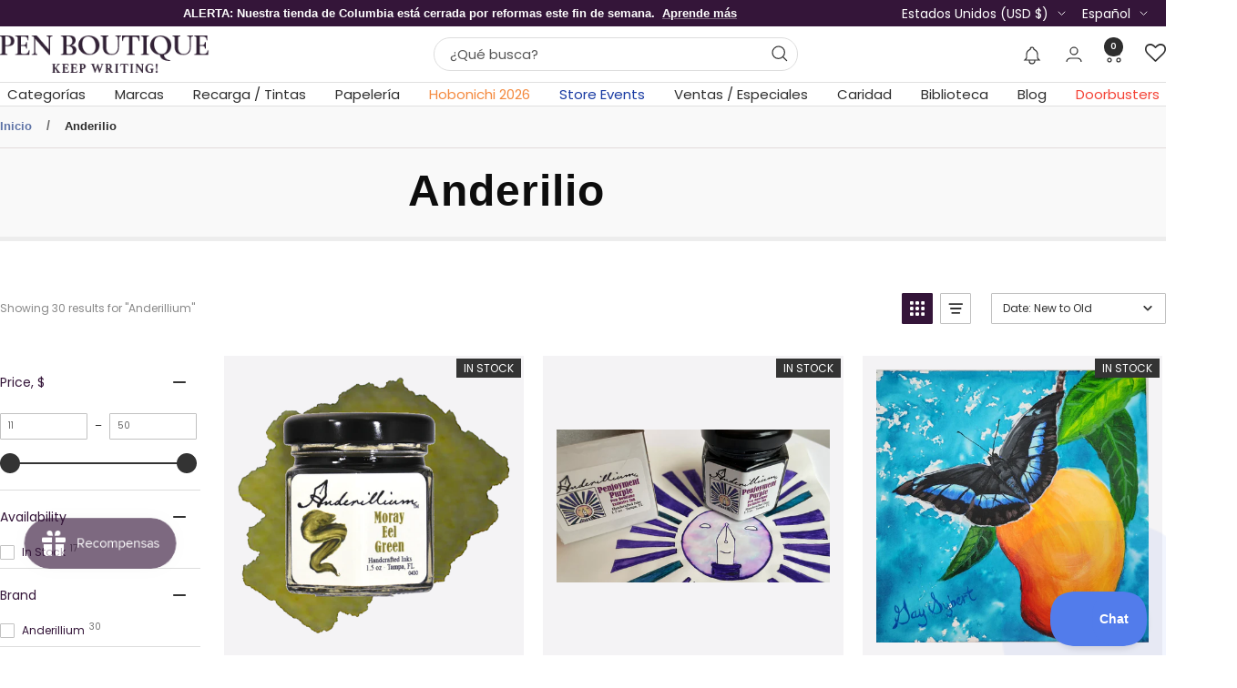

--- FILE ---
content_type: text/css
request_url: https://www.penboutique.com/cdn/shop/t/86/assets/custom.css?v=139356780590503684441767161534
body_size: 16325
content:
/** Shopify CDN: Minification failed

Line 12:13 Expected ")" to end URL token
Line 273:9 Expected ":"
Line 1471:18 Comments in CSS use "/* ... */" instead of "//"
Line 1474:11 Comments in CSS use "/* ... */" instead of "//"
Line 1484:13 Comments in CSS use "/* ... */" instead of "//"

**/
@font-face {
  font-family: 'CFHalloween-Regular'; /* Name your font family */
  src: url({{'CFHalloween-Regular' | asset_url}}) format('.ttf'); /* Locate the .ttf file within your directory*/
}
.product.product--thumbnails-bottom {
    column-gap: 2rem;
}
/* .product__media {
    flex-grow: 2;
    flex-shrink: 1;
}
.product__info {
    flex-grow: 0;
    width: 35%;
} */
.product__media {
  position: sticky;
  top: 0px;
}
@media screen and (max-width: 800px) {
  .product__media {
    position: relative;
  }
}
h1.product-meta__title.heading.h3 {
  font-size: 1.6rem;
  text-transform: none;
  letter-spacing: 0.1px;
  font-weight: 600;
  margin-bottom: 20px;
}
.product-meta__reference {
  margin-top: 0;
  margin-bottom: 0;
}
span.price.price--large {
    font-weight: 400;
    font-size: 30px;
    line-height: 36px;
    letter-spacing: -.01em;
}
h4.ship-dealy-title {
  display: flex;
  column-gap: 5px;
  margin-bottom:0;
  font-size: 14px;
}
.penb-supply-delay-section p {
  margin-top: 0;
  color: #0fcb74;
  font-size: 15px;
}
.product-form .inStock {
    background: green;
    padding: 5px 10px;
    color: #edffed;
    font-size: 12px;
    border-radius: 3px;
}
.product-form .outStock {
    background: #F44336;
    padding: 5px 10px;
    color: #ffe6e4;
    font-size: 12px;
    border-radius: 3px;
}

.review-main {
  background: #f1f1f1;
  padding-bottom: 5rem;
}
.review-center {
  display: block;
  margin:0 auto;
  max-width: 800px;
  height: 440px;
  overflow: hidden;
  margin-bottom: 2rem;
}
.review-title {
  display: block;
}
.review-title h3 {
  display: block;
  text-align: center;
  font-size: 1.8rem;
  text-transform: none;
  letter-spacing: .1px;
  font-weight: 600;
  padding: 1.8rem 0 0 0;
}

.review-center.active{
height: auto;
}
.review-main .toggle_btn {
  display: block;
  text-align: center;
  position: relative;
}
.review-main .toggle_text {
  padding: 0.8rem 1.5rem;
  border: 2px #3F51B5 solid;
  color: #3f51b5;
}
.review-main .toggle_text:hover {
  cursor: pointer;
}

#affirm-message p:last-child {
  display: none;
}

.stock-bName {
  display: flex;
  border-top: 1px solid #dfdfdf;
  border-bottom: 1px solid #dfdfdf;
  padding: 5px 0;
  flex-direction: row;
  flex-wrap: nowrap;
  column-gap: 15px;
  align-items: center;
  align-content: center;
  margin: 15px 0;
}
.sBox.green {
  font-weight: 600;
  color: #4CAF50;
  font-size: 13px;
  letter-spacing: 0.45px;
}
.sBox.red {
    font-weight: 600;
    color: #ec3d10;
    font-size: 13px;
    letter-spacing: .45px;
}
.sBox.yellow {
    color: #f9c509;
}
.sBox.purple {
    color: #dd00dd;
}
.brand-name {
  border-left: 1px solid #dfdfdf;
  padding-left: 15px;
}
.brand-name a {
  color: #2196F3;
  font-weight: 500;
  text-decoration: underline;
  transition: all 1s ease-out;
}
.brand-name a:hover {
  color: #040404;
  text-decoration: none;
}
.two-block {
  display: flex;
  margin-bottom: 25px;
  padding: 5px 0;
  flex-direction: row;
  flex-wrap: nowrap;
  column-gap: 15px;
  align-items: center;
  align-content: center;
  margin-bottom: 15px;
}
.product-tabs__tab-item-content, .product-tabs__tab-item-content p {
  font-size: 1.1rem;
  color: #606060;
  letter-spacing: 0.45px;
}
.faqBox {
  background: #f1f1f1;
  margin: 0 auto;
  display: flex;
  flex-direction: column;
  flex-wrap: nowrap;
  justify-content: flex-start;
  align-items: center;
}
.faqBox h3 {
  font-size: clamp(1.6rem, 3vw, 2.6rem);
  padding-top: 1rem
}
.faqBox dl {
  max-width: 1200px;
  box-shadow: none;
  width: 100%;
}
.faqBox dt {
  font-size: 21px;
  line-height: 24px;
  padding: 25px 55px 25px 25px;
  color: #009688;
  border-top: 1px solid #dadcde!important;
  background: transparent;
  border-bottom: none;
  font-weight: 500;
}
.faqBox dd {
  font-size: 16px;
  font-weight: 400;
  letter-spacing: 0.45px;
  padding: 0 55px 25px 25px;
  color: #606060;
  background: transparent;
}
.blockBenefits {
  display: grid;
  grid-template-columns: 1fr 1fr 1fr;
  margin-top: 24px;
  border-top: 1px solid #e0e2e2;
  border-bottom: 1px solid #e0e2e2;
}
.blockBenefits_item {
  display: flex;
  position: relative;
  flex-direction: column;
  justify-content: flex-start;
  align-items: center;
  padding-top: 24px;
  padding-bottom: 32px;
}
.blockBenefits_item:nth-child(2) {
    border-left: 1px solid #e0e2e2;
    border-right: 1px solid #e0e2e2;
}
.blockBenefits_image {
  height: 48px;
  width: 48px;
  padding: 8px;
}
.blockBenefits_text {
  font-size: 12px;
  line-height: 14px;
  display: flex;
  text-align: center;
  justify-content: center;
  padding-left: 5px;
  padding-right: 5px;
  padding-top: 8px;
}
.reviewBlock {
    display: flex;
}
.pop-this { text-decoration: underline;}
.pop-this:hover { color: #0000ff;}
.pop-content {
  position: absolute;
  top: 50%;
  left: 50%;
  transform: translate(-50%, -50%);
  min-width: 500px;
  background-color: #fdfdfd;
  box-sizing: border-box;
  padding: 10px;
  z-index: 100;
  display: none;
  box-shadow: 0px 0px 6px #e3e3e3;
}
.pop-content h2 {
  margin0;
}
.pop-btn {
  position: absolute;
  right: -6px;
  top: -6px;
  background-color: red;
  color: #fff;
  border-radius: 50%;
  padding: 4px;
  width: 20px;
  height: 20px;
  text-align: center;
  line-height: 10px;
  z-index: 100;
}
.pop-btn:hover { background-color: #f56f6f; cursor: pointer;}
.show-popup-box { display: block; position: relative;}
.shopify-section--header { z-index: 400!important;}
.drawer { z-index: 600!important;}

.popPrice-btn {
  text-align: center;
}
.popPrice-btn .Price-btn {
  text-decoration: none;
  cursor: pointer;
  font-size: 11px;
  text-transform: uppercase;
  color: #fff;
  display: inline-block;
  background: #673AB7;
  padding: 4px 10px;
  font-weight: 400;
  border: none;
  letter-spacing: 0.85px;
  border-radius: 3px;
}
.popPrice-btn .Price-btn:hover {background: #ad82fb;}

.popPrice-overlay {
  background: rgba(0, 0, 0, 0.52);
  position: fixed;
  top: 0;
  bottom: 0;
  left: 0;
  right: 0;
  margin: auto;
  width: 100%;
  height: 100%;
  opacity: 0;
  visibility: hidden;
  -webkit-transition: all 0.2s ease-in-out;
  -o-transition: all 0.2s ease-in-out;
  transition: all 0.2s ease-in-out;
  display: inline-block;
  z-index: 500;
}
.popPrice-overlay.is-on {
  opacity: 1;
  visibility: visible;
}
.popPrice-overlay.is-on .popPrice-content {
  opacity: 1;
  visibility: visible;  
}
.popPrice-overlay .popPrice-content {
  background: #fff;
  position: absolute;
  top: 25%;
  left: 0;
  right: 0;
  margin: auto;
  width: 600px;
  opacity: 0;
  visibility: hidden;
  -webkit-transition: all 0.3s ease-in-out;
  -o-transition: all 0.3s ease-in-out;
  transition: all 0.3s ease-in-out;
  padding: 2rem 3rem;
}

.popPrice-close {
  position: absolute;
  right: 20px;
  top: 20px;
  font-size: 15px;
  color: #F44336;
  cursor: pointer;
}
.popPrice-close:hover { color: #fda39c;}
.popPrice-content .btn {
  font-size: 12px;
  background: #3F51B5;
  color: #fff;
  padding: 6px 15px;
}
.popPrice-content .btn:hover {
  background: #8396ff;
}
.colleciton-categroy-list {
  display: grid;
  grid-template-columns: repeat(4, 1fr);
  gap: 25px;
  margin-bottom: 55px;
}
@media (max-width: 1200px) {
  .colleciton-categroy-list {
    grid-template-columns: repeat(4, 1fr);
  }
}
@media (max-width: 800px) {
  .colleciton-categroy-list {
    grid-template-columns: repeat(2, 1fr);
  }
}
@media (max-width: 600px) {
  .colleciton-categroy-list {
    grid-template-columns: 1fr;
  }
}


.colleciton-categroy-list div a {
  display: flex;
  flex-direction: column;
  background: #fdfdfd;
  transition: box-shadow .3s;
}
.colleciton-categroy-list div a:hover {
  box-shadow: 0 0 11px rgba(229, 229, 229); 
}
.colleciton-categroy-list div h2 {
  margin: 8px 0 0 0;
  font-size: 18px;
  font-weight:600;
}
.colleciton-categroy-list div a:hover h2 {
  color:#8D6B36;
}
.colleciton-categroy-list div p {
  margin:0;
  padding:0;
  line-height: 20px;
}
.colleciton-categroy-list div img {
 max-width: 100%;
}
.cat-info { display: flex; flex-direction: column; padding: 10px; }

.customization-box {
  display: grid;
  grid-template-columns: repeat(2, 1fr);
  margin-bottom: 15px;
}
@media (max-width: 600px) {
  .customization-box {
    grid-template-columns: 1fr;
    margin-bottom: 5px;
  }
}

.free-nib-customization {
  background: #deffde;
}
.free-nib-customization p {
  color: #0b990b;
}
.restricted-box {
  background: #fff0f0;
}
.restricted-box {
  color:#ff4b4b;
}
.free-nib-customization p, .restricted-box p {
  padding: 5px 10px;
}
.collection-main-title {
  display: flex;
  flex-direction: column;
  align-items: center;
  justify-content: center;
  background: #f1f1f1;
  margin-bottom: 2rem;
}
.main-title {
  position: relative;
  height: 300px;
  width: 400px;
}
.main-title-txt {
  position: absolute;
  top: 13%;
  background: #fff;
  padding: 1rem 2rem;
  display: flex;
  flex-direction: column;
  gap: 10px;
  text-align: center;
}
.main-title-txt h1 {
    font-size: 28px;
    margin: 0;
}
.main-title-txt p {
    margin: 0;
}
.main-title-txt a {
  border: 1px solid #051E38;
  background: #051E38;
  padding: 10px;
  color: #fff;
}
.main-title-txt a:hover {
  border: 1px solid #051E38;
  background: #fff;
  color: #051E38;
}
.collection-2col {
  display: grid;
  grid-template-columns: 2fr 6fr;
  gap: 25px;
}
@media (max-width: 600px) {
  .collection-2col {
    display: flex;
    flex-direction: column-reverse;
    margin-bottom: 5px;
  }
}
.collection-2col-left {
  display: flex;
  flex-direction: column;
  flex-wrap: nowrap;
  gap: 15px;
}
.comn-left-col {
  display: flex;
  flex-direction: column;
  flex-wrap: nowrap;
  text-align: center;
  background: #f1f1f1;
  padding: 25px 15px;
}
.comn-left-col h2 {
 margin-bottom: 0px;
}
.comn-left-col.red {
  background: #FFBFBF;
}
.comn-left-col.blue {
  background: #9FE8FF;
}
.comn-left-col.yellow {
  background: #FFF177;
}
.collection-2col-right {
  display: flex;
  flex-direction: column;
  flex-wrap: nowrap;
  gap: 25px;
  position:relative;
}
.comn-right-col {
  position: relative;
  display: flex;
  flex-direction: column;
  flex-wrap: nowrap;
}
.comn-right-col::before {
  position: absolute;
  content:"";
  background: rgb(0, 0, 0, 0.1);
  inset: 0;
  margin:auto;
}
.comn-right-col img {
  max-width: 100%;
}
.col-caption {
  position: absolute;
  max-width: 480px;
  padding: 2rem 2rem 0rem 2rem;
  background: rgb(255, 255, 255, 0.9);
  inset: 5.5rem 0;
  margin: auto;
  text-align:center;
}
.col-caption h3 {
    font-size: 18px;
    margin: 0;
}
.col-caption p {
    margin: 0 0 15px 0;
}
.col-caption a {
    background: #051e38;
    padding: 8px 22px;
    color: #fff;
    font-size: 12px;
}
.col-h3 {
  display: block;
  margin: 0 0 15px 0;
  border-bottom: 1px solid #e9e9e9;
  padding-bottom: 5px;
  font-size: 18px;
}
.col-color {
  display: flex;
  flex-direction: column;
  margin-bottom: 15px;
}
.col-color ul {
  display: grid;
  margin: 0;
  padding: 0;
  list-style: none;
  grid-template-columns: repeat(2, 1fr);
  gap: 15px;
}
.col-color ul li a {
  display: flex;
  gap: 10px;
  align-items: center;
}
.col-color ul li a span {
  width: 20px;
  height: 20px;
  background: #000;
  border-radius: 50%;
  border: 2px solid #fff;
  outline: 1px solid #b3b3b3;
}
.col-color ul li:nth-child(2) a span { background: #0000FF; }
.col-color ul li:nth-child(3) a span { background: #A52A2A; }
.col-color ul li:nth-child(4) a span { background: #808080; }
.col-color ul li:nth-child(5) a span { background: #008000; }
.col-color ul li:nth-child(6) a span { background: #FF6600; }
.col-color ul li:nth-child(7) a span { background: #FFC0CB; }
.col-color ul li:nth-child(8) a span { background: #800080; }
.col-color ul li:nth-child(9) a span { background: #FF0000; }
.col-color ul li:nth-child(10) a span { background: #E5A454; }
.col-color ul li:nth-child(11) a span { background: #7F00FF; }
.col-color ul li:nth-child(12) a span { background: #fff; }
.col-color ul li:nth-child(13) a span { background: #FFFF00; }
.col-color ul li a p {
  margin: 0;
}
.filling-box {
    display: grid;
    grid-template-columns: repeat(2, 1fr);
    gap: 13px;
}
.comn-filling {
    display: flex;
    flex-direction: column;
}
.comn-filling a {
    text-align: center;
    display: flex;
    flex-direction: column;
    gap: 5px;
}
.comn-filling p {
    margin: 0;
    line-height: 18px;
    font-size: 13px;
}
.shop-category { display: block; text-align: center; }
.collection-full {
  display: grid;
  grid-template-columns: repeat(4, 1fr);
  grid-column-gap: 33px;
  grid-row-gap: 60px;
  justify-content:center
}
.collection-full-comn a {
  text-align: center;
  display: flex;
  flex-direction: column;

}

.grtyoutube-popup {
	position:fixed;
	top:0;
	left:0;
	right:0;
	bottom:0;
	z-index:99999;
}

.grtyoutube-popup-content {
	margin-top:150px;
	width:95%;
	max-width:850px;
	margin-left:auto;
	margin-right:auto;
	position:relative;
}

.grtyoutube-popup-close {
	position:absolute;
	top:-30px;
	right:0;
	color:#FFF;
	font-size:25px;
	width:17px;
	height:17px;
	cursor:pointer;
}

.grtyoutube-iframe {
	width:100%;
	height:480px;
}
@media (max-width:767px) {
	.grtyoutube-iframe {
		width:100%;
		height:350px;
	}
}

.grtyoutube-dark-theme{
	background: rgba(0,0,0, 0.85);
}

.grtyoutube-dark-theme .grtyoutube-popup-content {
	-webkit-box-shadow: 0px 0px 8px 0px rgba(255,255,255,0.4);
	-moz-box-shadow: 0px 0px 8px 0px rgba(255,255,255,0.4);
	box-shadow: 0px 0px 8px 0px rgba(255,255,255,0.4);
}

.grtyoutube-dark-theme .grtyoutube-popup-close {
	background: url('icon-close-white.png') no-repeat;
}

.grtyoutube-light-theme {
	background: rgba(255,255,255, 0.85);
}

.grtyoutube-light-theme .grtyoutube-popup-content {
	-webkit-box-shadow: 0px 0px 8px 0px rgba(0,0,0,0.4);
	-moz-box-shadow: 0px 0px 8px 0px rgba(0,0,0,0.4);
	box-shadow: 0px 0px 8px 0px rgba(0,0,0,0.4);
}

.grtyoutube-light-theme .grtyoutube-popup-close {
	background: url('icon-close-black.png') no-repeat;
}
.for-videos {
  display: grid;
  grid-template-columns: repeat(2, 1fr);
  grid-column-gap: 25px;
}

@media (max-width:767px) {
  .for-videos {
    grid-template-columns: 1fr;
    grid-gap: 10px;
  }
    .for-videos img {
      margin:0!important;
    }
}
.signup_form_box {
  background-repeat: no-repeat;
  padding: 3rem;
  background-size: cover;
  position: relative;
}
.signup_form_box::before {
  position: absolute;
  content:"";
  /*background: rgb(0, 0, 0, 0.1);*/
  inset: 0;
  margin:auto;
}
.signup_form {
  background: #fff;
  max-width: 600px;
  margin: 0 auto;
  padding-bottom: 5px;

}
.signup_form .page-header__text-wrapper {
  margin: 35px 0;
}
.signup_form h1 {
  font-size: 32px;
  font-weight: 600;
}
.needsclick.kl-private-reset-css-Xuajs1 {
  flex-direction: column!important;
  flex: auto!important;
  align-self: flex-start!important;
  width: 100%;
}
.needsclick.kl-private-reset-css-Xuajs1 > input {
    width: 100%!important;
    height: 52px!Important;
}
.needsclick.kl-private-reset-css-Xuajs1 > button {
    align-items: center!Important;
    font-weight: 300!Important;
    text-transform: uppercase!Important;
    padding: 15px 0!Important;
    letter-spacing: 3px!Important;
    font-size: 12px!Important;
}
/*
.card-description {
  display: -webkit-box;
  -webkit-line-clamp: 3;
  -webkit-box-orient: vertical;
  overflow: hidden;
  margin: 1rem;
  text-align: left;
}
.card-description p {
    margin-top: 0!important;
}
.card-description.expanded {
  -webkit-line-clamp: unset;
}*/

.read-more {
  display: block;
  margin: 1rem;
  background-color: #007aff;
  border: none;
  color: white;
  cursor: pointer;
  font-weight: bold;
  text-decoration: none;
  padding: 0.5rem 1rem;
  border-radius: 5px;
  transition: background-color 0.3s;
}

.read-more:hover {
  background-color: #0051a3;
}
.heading.h1{
  font-size: 32px;
  font-weight: 600;
  letter-spacing: 2px;
}

.luxury-pen {
display: grid;
grid-template-columns: 2fr 1fr;
grid-template-rows: 1fr;
grid-column-gap: 35px;
grid-row-gap: 0px;
}
.luxury-pen-left h1 {
  font-size: 30px;
  font-weight: 800;
  text-transform: uppercase;
  color: #263645;
  margin: 0 0 15px 0;
  letter-spacing: -1px;
}
.luxury-pen-left p {
  font-size: 15px;
  line-height: 28px;
  margin-bottom: 15px;
  text-align: justify;
  color: #5c5c5c;
}
@media only screen and (max-width : 534px) {
  .luxury-pen {
    grid-template-columns: 1fr;
  }
  .luxury-pen-left h1 {
    font-size: 24px;
  }
}
.shommoreless {
  overflow: hidden;
  margin-bottom: 25px;
}
.showmore, .showless {
  position: relative;
  z-index: 333;
  background: #e5e7ef;
  padding: 8px 15px;
  border-radius: 20px;
  font-weight: 600;  
}
.hr-color {
  margin: 2rem 0;
  border-top: 1px solid #e9e9e9;
}

.colleciton-brand-list {
  display: grid;
  grid-template-columns: repeat(6, 1fr);
  gap: 25px;
}
@media (max-width: 1200px) {
  .colleciton-brand-list {
    grid-template-columns: repeat(3, 1fr);
  }
}
@media (max-width: 800px) {
  .colleciton-brand-list {
    grid-template-columns: repeat(2, 1fr);
  }
}
@media (max-width: 600px) {
  .colleciton-brand-list {
    grid-template-columns: 1fr;
  }
}

.colleciton-brand-list div a {
  display: flex;
  flex-direction: column;
  background: #fdfdfd;
  transition: box-shadow .3s;
  padding: 0 15px 10px 15px;
}
.colleciton-brand-list div a:hover {
  box-shadow: 0 0 11px rgba(229, 229, 229); 
}
.colleciton-brand-list div h2 {
  margin: 8px 0 0 0;
  font-size: 18px;
  font-weight:600;
}
.colleciton-brand-list div a:hover h2 {
  color:#8D6B36;
}
.colleciton-brand-list div p {
  margin:0;
  padding:0;
  line-height: 20px;
}
.colleciton-brand-list div img {
 max-width: 100%;
}
h3.article-item__title.heading.h4 {
  font-size: 18px;
  line-height: 25px;
  margin-bottom: 10px;
}
a.product-item-meta__title {
    font-weight: 600;
    font-size: 15px;
}
a.link-bar__link.link--animated {
    font-weight: 600;
    font-size: 15px;
}
/*
.modal {
  z-index: 1;
}
*/
.article__content .rte h2 {
    font-size: 24px;
    margin: 0;
}
#snize-search-results-grid-mode li.snize-product span.snize-title {
    font-weight: 600!important;
    font-size: 15px!important;
}
.embed-responsive iframe {
    border: 0;
    width: 100%;
    height: 600px;
}
.closeout_tag {
  color: #FF0000;
}
.color-option-list {
    display: flex;
    flex-wrap: wrap;
    gap: 8px;
}
.color-option-list a {
    border-radius: 50%;
    overflow: hidden;
    display: block;
    width: 25px;
    height: 25px;
    outline: 1px solid rgb(227 227 227);
    border: 2px solid #fff;
}
.color-option-list a:hover {
    outline: 1px solid rgb(116 116 116);
}
.text-option-list {
  display: flex;
  flex-wrap: wrap;
  gap: 8px;
}
.text-option-list a {
  border: 1px solid #d1d1d1;
  padding: 0px 8px;
}
.text-option-list a:hover {
  border: 1px solid #9d9d9d;
  padding: 0px 8px;
  background: #9d9d9d;
  color: #fff;
}
@media (max-width: 600px) {
  .footer__item-list {
    display: flex;
    flex-direction: column;
    gap: 10px;
  }
}
.contact-page {
  display: grid;
  grid-template-columns: repeat(2, 1fr);
}
.h2.ch2 {
  font-size: 32px;
  font-weight: 600;
  letter-spacing: 1px;
}
.upsell-addon-container {
  height: 180px;
  overflow-y: scroll;
  -ms-overflow-style: none;  /* IE and Edge */
  scrollbar-width: none;  /* Firefox */
}
/* Hide scrollbar for Chrome, Safari and Opera */
.upsell-addon-container::-webkit-scrollbar {
    display: none;
}

.colleciton-3col {
  display: grid;
  grid-template-columns: repeat(3, 1fr);
  gap: 25px;
  margin-top: 2rem;
}
@media (max-width: 1200px) {
  .colleciton-3col {
    grid-template-columns: repeat(3, 1fr);
  }
}
@media (max-width: 800px) {
  .colleciton-3col {
    grid-template-columns: repeat(2, 1fr);
  }
}
@media (max-width: 600px) {
  .colleciton-3col {
    grid-template-columns: 1fr;
  }
}

.s_wishlist #sw_wishlist_label {
  margin-left: 5px;
  font-size: 14px!important;
  font-weight: bold;
}
.s_wishlist {
  display: block;
  text-align: center;
  padding: 0;
  line-height: 35px;
  margin: 0!important;
  height: auto!important;
}
.s_wishlist #bookmarkit {
  height: atuo!important;
  line-height: 40px; 
  border-radius: none!important;
  background-color: transparent!important;
}
.s_wishlist #bookmarkit.swpbutton3 {
  width: auto !important;
  line-height: normal!important;
  height: auto!important;
  display: block;
  border: 1px solid #242424;
  border-radius: 0!important;
  padding: 15px 0!important;
  transition: all 1s ease-out;
}
.s_wishlist:hover #bookmarkit.swpbutton3 {
  background: #000!important;
  color: #fff!important;
}

.colleciton-categroy-sp {
  display: grid;
  /*grid-template-columns: repeat(3, 1fr);*/
  grid-template-columns: repeat(auto-fit, minmax(min(290px, 100%), 1fr));
  gap: 15px;
}
/*
@media (max-width: 1200px) {
  .colleciton-categroy-sp {
    grid-template-columns: repeat(3, 1fr);
  }
}
@media (max-width: 800px) {
  .colleciton-categroy-sp {
    grid-template-columns: repeat(2, 1fr);
  }
}
@media (max-width: 600px) {
  .colleciton-categroy-sp {
    grid-template-columns: 1fr;
  }
}*/


.colleciton-categroy-sp div a {
  display: flex;
  flex-direction: column;
  background: #fdfdfd;
  transition: box-shadow .3s;
}
.colleciton-categroy-sp div a:hover {
  box-shadow: 0 0 11px rgba(229, 229, 229); 
}
.colleciton-categroy-sp div h2 {
  margin: 0;
  font-size: 15px;
  font-weight:500;
}
.colleciton-categroy-sp div a:hover h2 {
  color:#8D6B36;
}
.colleciton-categroy-sp div p {
  margin:0;
  padding:0;
  line-height: 20px;
}
.colleciton-categroy-sp div img {
 max-width: 100%;
}
#snize-search-results-grid-mode div.snize-product-label.down-left {
top: 0;
left: 0!important;
bottom: unset!important;
background: #ffc65c!important;
color: #543906;
font-weight: 600;
padding-top: 9px;
}
#snize-search-results-grid-mode div.snize-product-label.down-left::after {
  content: ""; /* Required for pseudo-elements to render */
  position: absolute;
  top: 0;
  right: -11px;
  width: 12px;
  height: 26px;
  clip-path: polygon(100% 0%, 40% 50%, 100% 100%, 0 100%, 0% 50%, 0 0);
  background-color: #ffc65c;
}



#snize-search-results-grid-mode div.snize-product-label.top-left {
  bottom: 0px!important;
  left: 0!important;
  background: #ff0000!important;
  top: unset!important;
}
#snize-search-results-grid-mode div.snize-product-label .snize-right-arrow {
  border-left: 9px solid #ff0000!important;
}
@media (max-width: 600px) {
.snize-ac-results.snize-ac-results-mobile .snize-mobile-top-panel input.snize-mobile-input-style {
  z-index: 999!important;
  position: relative!important;
  margin: 0!important;
  padding: 20px 0 20px 0!important;
  border-radius: 0!important;
  font-size:17px!important;
}
}
.predictive-search__input2 {
  padding: 0;
  min-width: 300px;
  background: transparent;
  box-shadow: none;
  border: none;
  -webkit-appearance: none;
          appearance: none;
   margin-left: 8px;
   margin-right: 8px;
}

.predictive-search__input2::placeholder {
  color: rgba(var(--text-color), 0.7);
  transition: color 0.2s ease-in-out;
}
@media (max-width: 600px) {
  .predictive-search__input2 {
  min-width: 275px;
  }
}


.sidebar22 {
  width: 25%;
  overflow: unset;
  position: -webkit-sticky;
  position: sticky;
  top: 5%;
}

.main22 {
  width: 70%;
  display: flex;
  flex-direction: column;
}
.main22 p {
  font-size: clamp(1.1rem, 0.5313rem + 1.5vw, 1.275rem);
}
.wrapper22 {
  display: flex;
  justify-content: space-between;
  align-items: flex-start;
}
@media (max-width: 900px) {
  .wrapper22 {
    flex-direction: column;
  }
  .sidebar22 {
  width: 100%;
  position: relative;
  position: relative;
  top: 5%;
  }
  .main22 {
  width: 100%;
  }
  .article__header-content {
    padding: 20px var(--container-gutter);
  }
  .heading.h1 {
    font-size: 18px;
  }
}

.article__content22 .rte h2 {
    font-size: 24px;
    margin: 0;
}
.tbl-list {
  width: 100%!important;
  max-width: 100%!important;
  box-shadow: none!important;
  border-radius: 0!important;
}
.article__inner22 {
    padding-top: 2rem;
}
.wishlist-area {
  position: relative;
  margin: 0;
  padding: 0;
  line-height: normal;
}
.wishlist-area .fa {
    font-size: 23px;
}
.wishlist-area .topbadge {
  background: rgb(var(--header-text-color))!important;
  color: rgb(var(--header-background))!important;
  margin-inline-start: 0;
  position: absolute;
  top: -7px;
  font-weight: var(--text-font-bold-weight);
  font-family: var(--text-font-family);
  font-style: var(--text-font-style);
  letter-spacing: 0;
  border-radius: 21px;
  min-width: 21px;
  height: 21px;
  font-size: 9px;
  line-height: 16px;
  left: 15px;
}
.tooltip-text {
  visibility: hidden;
  position: absolute;
  z-index: 1;
  color: white;
  font-size: 12px;
  background-color: #192733;
  border-radius: 3px;
  padding: 3px 6px;
  top: -25px;
  left: -50%;
}
.tooltip-text::after {
  content: '';
  position: absolute;
  height: 10px;
  width: 10px;
  background: #192733;
  clip-path: polygon(52% 50%, 0 0, 100% 0);
  top: 100%;
  left: 40%;
}

.wishlist-area:hover .tooltip-text {
  visibility: visible;
}

.blog-search {
  display: flex;
  flex-direction: row;
  flex-wrap: nowrap;
  justify-content: center;
  align-items: flex-start;
  padding: 1rem 0;
  background: #ebebeb;
}
.blog-search input[type="text"] {
  border: 1px solid #cdcdcd;
  width: 400px;
  height: 40px;
  background: transparent;
  padding: 0 10px;
}
.blog-search input[type="submit"] {
  background: #051e38;
    padding: 5px 25px;
    color: #fff;
}
.blog-search-sidebar {
  display: flex;
  flex-direction: row;
  flex-wrap: nowrap;
  justify-content: center;
  align-items: flex-start;
  padding: 1rem 0;
  background: #ebebeb;
}
.blog-search-sidebar input[type="text"] {
  border: 1px solid #cdcdcd;
  height: 40px;
  background: transparent;
  padding: 0 10px;
}
.blog-search-sidebar input[type="submit"] {
  background: #051e38;
    padding: 5px 15px;
    color: #fff;
}

.penjoument-bg {
  display: block;
  /*background: url('/cdn/shop/files/Ink-Spill.png?v=1737722084');*/
  background-repeat: no-repeat;
  background-size: cover;
  position: relative;
  display: flex;
  gap: 2rem;
}
.penjoument-bg > * {
    flex: 1;
}
/*
.penjoument-bg::after {
  width: 100%;
  height: 100%;
  position: absolute;
  top: 0;
  right: 0;
  content: '';
  background: rgb(0, 0, 0, 0.6);
}
*/
.penjoument {
  display: flex;
  justify-content: center;
  align-items: flex-start;
  flex-wrap: nowrap;
  height: 100%;
  gap: 25px;
  max-width: 820px;
  margin: 0 auto;
  padding: 25px 0;
  position: relative;
  color: #fff;
  z-index:1;
}
.penjoument::after {
  width: 90%;
  height: 100%;
  position: absolute;
  top: 0;
  right: 0;
  content: '';
  background: #ec8c69;
  background-image: linear-gradient(to right, #ed6ea0 0%, #ec8c69 100%);
  border-radius: 20px;
}
.penjoument.pbg1::after {
  background: #3eb5af;
  background-image: linear-gradient(60deg, #96deda 0%, #3eb5af 100%);
}
.penjoument1 { 
  flex-grow: 0;
  align-self: stretch;
  position: relative;
  z-index: 333;
  transition: transform 0.3s ease;
}
.penjoument:hover .penjoument1 {
  transform: translateY(5px); /* Moves it down by 5px */
}
.penjoument1 img {
  border-radius: 20px;
  max-width: 200px;
  border: 2px solid #fff;
}
			
.penjoument2 {
  flex-grow: 0;
  flex-shrink: 1;
  align-self: stretch;
  position: relative;
  z-index: 333;
  padding-right: 20px;
}
.penjoument2 h2 {
  margin-bottom: 0;
}
.penjoument2 p {
  font-size: 14px;
  letter-spacing: 0.8px;
  line-height: 22px;
}
.penjoument2 a {
  background: #fff;
  background-image: linear-gradient(to right top, #ffffff, #f8f6fe, #f1edfd, #ebe3fb, #e6daf9);
  color: #000;
  padding: 2px 20px;
  border-radius: 20px;
  display: inline-flex;
  justify-content: flex-start;
  align-items: center;
  flex-direction: row;
  flex-wrap: nowrap;
  gap: 5px;
  font-size: 14px;
  transition: all 0.2s ease-out;
  margin-top: 10px;
}
.penjoument2 a:hover {
  gap: 8px;
}
.penjoument2 a img {
  height: 13px;
}
@media (max-width: 800px) {
  .penjoument-bg {
    padding: 0;
    background: none;
  }
  .penjoument-bg::after {
    background: none;
  }
  .penjoument {
    flex-direction: column;
    padding: 0 25px 25px 25px;
    gap: 5px;
  }
  .penjoument::after {
    width: 100%;
    height: 90%;
    position: absolute;
    top: unset;
    bottom: 0;
  }
  .penjoument1 {
    max-width: 220px;
    margin: 0 auto;
  }
}
@media (max-width: 600px) {
  .penjoument-bg {
    flex-direction: column;
    padding: 0 20px;
  }
}



.tabs {
	display: flex;
	flex-wrap: wrap; // make sure it wraps
}
.tabs label {
	order: 1; // Put the labels first
	display: block;
	padding: 1rem 2rem;
	margin-right: 0.2rem;
	cursor: pointer;
  background: #90CAF9;
  font-weight: bold;
  transition: background ease 0.2s;
}
.tabs .tab {
  order: 99; // Put the tabs last
  flex-grow: 1;
	width: 100%;
	display: none;
  padding: 1rem;
  background: #fff;
}
.tabs input[type="radio"] {
	display: none;
}
.tabs input[type="radio"]:checked + label {
	background: #fff;
}
.tabs input[type="radio"]:checked + label + .tab {
	display: block;
}

@media (max-width: 45em) {
  .tabs .tab,
  .tabs label {
    order: initial;
  }
  .tabs label {
    width: 100%;
    margin-right: 0;
    margin-top: 0.2rem;
  }
}

.readMore-page .readmore p {
  margin-top: 0!important;
}
.readMore-page .readmore {
  text-align: left;
  margin-bottom: 0.5rem;
}
span.read-more__link-wrap a {
    background: #3F51B5;
    font-size: 13px;
    padding: 6px 10px;
    border-radius: 5px;
    color: #fff;
}

/*-------- front page ----------*/
#smile-ui-lite-launcher-frame-container {
  bottom: 93px!important;
}
#ps__widget_container iframe {
  bottom: 30px!important;
}
/*-------- end front page -------*/

.margin-bottom {
  margin-block-end: 20px!important;
}

/*-- 100% / charity ---*/
.product-form__text {
  display: flex;
  justify-content: space-around;
  gap: 15px;
  border-bottom: 1px solid #dfdfdf;
  padding-bottom: 15px;
}
.badge-logo {
  display: flex;
  flex-direction: row;
  flex-wrap: nowrap;
  justify-content: center;
  align-items: center;
  gap: 10px;
  padding-left: 10px;
}
.badge-logo p {
  margin: 0;
  font-size: 14px;
  line-height: 18px;
  font-weight: 600;
}
.badge-logo p .fa {
  border-radius: 50%;
  border: 1px solid #333;
  padding: 2px 6px;
  font-size: 11px;
  font-weight: 300;
}
@media (max-width: 600px) {
  .badge-logo p {
    line-height: 16px;
  }
  .product-form__text {
    flex-direction: column;
  }
  .badge-logo {
    justify-content: flex-start;
  }
}
/*-- end 100% / charity ---*/

.icon-comment {
    gap: 10px;
    display: flex;
    flex-direction: row;
    flex-wrap: nowrap;
    justify-content: flex-start;
    align-items: center;
}
.icon-comment a {
    text-decoration: underline;
}

.sub_heading {
  display: block;
  margin-bottom: 35px;
}
.sub_heading h3 {
  margin: 0 auto;
  padding: 0;
  color: #787878;
  font-size: 14px;
  font-weight: 600;
  text-transform: uppercase;
  letter-spacing: 0.8px;
  line-height: 22px;
  position: relative;
  display: flex;
}
.sub_heading h3:before {
  content: "";
  position: absolute;
  left: 0;
  right: 0;
  top: 50%;
  border-top: 1px solid #e4e7f5;
  width: 100%;
}
.sub_heading h3 span {
  z-index: 2;
  position: relative;
  padding: 3px 16px;
  margin: 0 auto;
  background: #3F51B5;
  color: #fff8ee;
  border-radius: 30px;
}
.cat2-info { display: flex; flex-direction: column; padding: 5px 15px; }
.cat2-info h2 {
  font-size: 16px !important;
  font-weight: 500 !important;
  letter-spacing: 0.4px;
}
.colleciton-categroy-list div a span {
  display: block;
  position: relative;
  overflow: hidden;
}
.colleciton-categroy-list div a span img {
  transition: 0.3s;
}
.colleciton-categroy-list div a:hover span img {
  transform: scale(1.1); 
}
.colleciton-categroy-list div a span p {
  position: absolute;
  right: 2px;
  bottom: 2px;
  background: #3F51B5;
  text-align: center;
  font-size: 11px;
  padding: 6px 12px;
  text-transform: uppercase;
  letter-spacing: 0.8px;
  font-weight: 600;
  display: flex;
  align-items: center;
  gap: 5px;
  color: #fff;
}
.gap-lr { padding: 0 25px;}
.colleciton-categroy-list div a span p {
  visibility: hidden;
}
.colleciton-categroy-list div a:hover span p {
  visibility: visible;
}

.sub-heading-title {
  background: #f9f9f9;
  margin-bottom: 25px;
}
.sub-heading-title .breadcrumb--floating {
  width: 100%;
  border-bottom: 1px solid #e3dbdb;
}
.sub-heading-title .breadcrumb__list {
  padding: 12px 0;
  display: flex;
}
.sub-heading-text {
  display: flex;
  gap: 5em;
  padding: 68px 0 25px 0;
  align-content: center;
  align-items: flex-start;
  justify-content: space-evenly;
}

.sub-heading-text .heading.h1 {
  font-size: 48px;
  text-align: left;
  font-family: "Barlow Condensed", sans-serif;
  font-weight: 700;
  letter-spacing: 1px;
}
@media (max-width: 600px) {
  .sub-heading-text {
    flex-direction: column;
    gap: 1em;
    padding: 10px 0;
  }
  .sub-heading-text .heading.h1 {
    font-size: 28px;
    margin-bottom: 0;
  }
}

.sp-col-banner {
  background: red;
}

.prdly-button_description.prdly-asset {
    font-weight: 900;
    color: #0000d9;
}

.eCalendar {
  display: flex;
  flex-direction: column;
  flex-wrap: nowrap;
}
.eCalendar h2 {
  display: block;
  text-align: center;
}
.ecalendar-wrap {
  gap: 1.5em;
  justify-content: safe center;
  padding-block-end: 2px;
  margin: 0 auto;
  display: flex;
  flex-direction: column;
  flex-wrap: nowrap;
}
.erow {
  border: 2px solid #f59f00;
  color: rgba(0, 0, 0, 0.5);
  display: flex;
  flex-wrap: nowrap;
  justify-content: flex-start;
  gap: 1.5em;
}
.emonth {
    background: #ffb938;
    text-align: center;
    max-width: 180px;
}
.emonth h5 {
    font-size: 28px;
    text-transform: uppercase;
    letter-spacing: 2.5px;
    font-weight: 900;
    font-family: "Harmonia Sans", sans-serif;
}
.emonth p {
    padding: 0.5em 1em;
    background: #f59f00;
    font-size: 13px;
    font-weight: 900;
    text-transform: uppercase;
    line-height: 18px;
}
.ewrap {
    display: grid;
    grid-template-columns: 1fr 1fr;
    gap: 1em;
}
.eblock {
    display: flex;
    flex-direction: row;
    flex-wrap: nowrap;
    gap: 1em;
}
.etext {
    display: flex;
    flex-direction: column;
    flex-wrap: nowrap;
    gap: 1em;
}
.eTitle p {
    font-size: 28px;
    font-weight: 600;
    line-height: 35px;
    color: #000;
    text-transform: uppercase;
    letter-spacing: 1.5px;
}
.eimg img {
    margin: 0 !important;
    padding: 0;
}
.swrap {
  padding: 0.5em 1em;
  background: #ff80ca;
}
.sbox {
  display: flex;
  flex-direction: column;
  flex-wrap: nowrap;
  justify-content: center;
  align-items: center;
  gap: 0.5em;
  padding-bottom: 1em;
}
.sbox h1 {
  font-size: 32px;
  font-weight: 900;
  color: #d10e7a;
  margin: 0;
  text-transform: uppercase;
}
.cancer-wrap {
  display: flex;
  gap: 2em;
}
.cancer-box,
.cancer-box a {
  color: #ff1ba0;
  border: 1px solid #fff;
  padding: 5px 12px;
  background: #fff;
  transition: all 0.3s ease-out;
}
.cancer-box a {
  text-decoration: underline;
  text-transform: uppercase;
}
.cancer-box a:hover {
  color: #ff9ad5;
}
@media screen and (max-width: 600px) {
.sbox h1 {
    font-size: 17px;
}
.cancer-wrap {
    gap: 0.5em;
    flex-direction: column;
}
}
.cancer-box {
  display: flex;
  max-width: 445px;
  align-items: center;
}
.cancer-box img {
    max-width: 100px;
}
/********************* start blog-box ********************************/
.blog-box {
  display: flex;
  flex-direction: column;
  flex-wrap: nowrap;
  background: #f1f1f1;
  padding-bottom: 2em;
  border-top: 1px solid #c9c9c9;
  padding-top: 2em;
  gap: 2rem;
}
.blog-box h3 {
  display: block;
  text-align: center;
  text-transform: uppercase;
  font-size: 24px;
}
.blog-items a:hover img {
  opacity: 0.8;
}
.blog-img {
  display: block;
  max-height: 160px;
  overflow: hidden;
}
.blog-items h4 {
  font-size: 15px;
  margin: 10px 0;
  line-height: 20px;
  letter-spacing: 0.2px;
  font-weight: 900;
}
.blog-items p {
  font-size: 15px;
  margin: 0;
  line-height: 22px;
}
.slick-slide {
  margin: 0 10px;
}
.slick-list {
  margin: 0 -10px;
}
.slick-dots li {
  margin: 0!important;
}
.slick-dots li.slick-active button:before {
    font-size: 14px;
    line-height: 24px;
}
.ex-blog {
  display: block;
  text-align: center;
}
.ex-blog a {
  display: inline-block;
  background: #3f51b5;
  padding: 8px 22px;
  text-transform: uppercase;
  font-size: 14px;
  letter-spacing: 0.5px;
  font-weight: 600;
  color: #fff;
  border: 1px solid #3f51b5;
  transition: all 0.6s ease-out;
}
.ex-blog a:hover {
  background: transparent;
  color: #3f51b5;
}
/********************* end blog-box ********************************/
.introwrap {
  padding: 1em;
  background-image: url("/cdn/shop/files/line-bg.png");
  background-repeat: no-repeat;
  background-size: cover;
}
.introbox {
  display: flex;
  flex-direction: row;
  flex-wrap: nowrap;
  align-items: flex-start;
  gap: 1rem;
  flex: 1;
}
.introimg { max-width: 140px; overflow: hidden;}
/*.introimg img {
    max-width: 260px;
}*/
.introtxt {
  display: flex;
  flex-direction: column;
  flex-wrap: nowrap;
  justify-content: normal;
  align-items: normal;
  gap: 0.05rem;
}
.introtxt h5, h3, p, a {
  margin: 0;
}
.introtxt h5 {
  text-transform: uppercase;
  letter-spacing: 2px;
}
.introtxt h3 {
  font-size: 16px;
  text-transform: uppercase;
  font-family: var(--heading-font-family);
  font-weight: 700;
  line-height: 24px;
}
.introtxt a span {
  display: inline-block;
  background: #341539;
  padding: 4px 18px;
  font-size: 13px;
  color: #fff;
  font-weight: 600;
  transition: all 0.5s ease-out;
}
.introtxt a span:hover {
  background: #642c6c;
}
@media screen and (max-width: 600px) {
  .introbox {
    flex-direction: column;
  }
  .introimg { max-width: 100%;}
  .introtxt h3 {
    font-size: 22px;
  }
}
.blog-items span {
  display: flex;
  flex-direction: row;
  flex-wrap: wrap;
  justify-content: normal;
  align-items: normal;
  align-content: normal;
  gap: 0.5rem;
  margin-top: 0.8rem;
}
.blog-items span a {
  background: #8c7ca1;
  font-size: 12px;
  padding: 0 10px;
  color: #fff;
  letter-spacing: 0.5px;
  border-radius: 30px;
  text-decoration: none;
}
.blog-items span a:hover {
  color: #e7e7e7;
}
.blog-items span a:nth-child(3n-1) {
  background-color: #8c7ca1;
}
.blog-items span a:nth-child(3n-2) {
  background-color: #797cb5;
}
.blog-items span a:nth-child(3n-3) {
  background-color: #9ecbe2;
}
.slick-dots {
  bottom: -40px!important;
}
/*----------- black friday 2024 ------------------*/
.sub-heading-title {
  background: #f9f9f9;
  border-bottom: 5px solid #ededed;
  position: relative;
  margin-bottom: 45px;
}
.sub-heading-text .heading.h1 {
  min-width: 30%;
}
/*----------- end black friday 2024 ------------------*/
.price--highlight {
  color: #4CBB17;
  font-weight: 600;
}
.price--compare {
  color: #353935;
  opacity: 1;
  padding-bottom: 5px;
}
.label--highlight {
    background: transparent;
    color: #e71f0e;
}
@media screen and (min-width: 741px) {
    .label {
        font-size: 14px;
    }
}
.announcement-bar__message {
  font-family: "Barlow Condensed", sans-serif;
  font-weight: 600;
}
.sub-heading-text.sub-head2 {
    flex-direction: column;
    align-items: center;
    gap: 10px;
}
.sub-heading-text.sub-head2 h1 {
    margin-bottom: 0;
}
.sub-heading-text.sub-head2 .readMore-page .readmore p {
    color: #ff6363;
}

/*--------------.holiday-ship-------------*/
.holiday-ship {
  display: flex;
  flex-direction: column;
}
.holiday-ship h1 {
  display: block;
  text-align: center;
  font-size: 32px;
  font-weight: 900;
  background: #ffeded;
  padding: 1.5rem 0;
  color: #d30000;
}
.ship-wrap {
  display: grid;
  grid-template-columns: repeat(2, 1fr);
  gap: 3em;
}
.ship-items {
  display: flex;
  flex-direction: column;
}
.ship-items h2 {
  font-size: 26px;
  font-family: "Barlow Condensed", sans-serif;
  letter-spacing: 1px;
  font-weight: 600;
  border-bottom: 1px solid #dbdbdb;
  padding-bottom: 10px;
  margin-bottom: 0;
}
.ship-items h2 em {
  display: block;
  font-size: 13px;
  margin-top: 5px;
  letter-spacing: 0.5px;
  font-weight: 400;
}
.ship-items table thead {
  background: #6a6a6a;
}
.ship-items table thead tr th {
  padding: 5px 15px !important;
  color: #fff;
}
.ship-items table tbody tr td {
  padding: 10px 15px !important;
}
.ship-items table tbody tr:nth-child(2n+2) {
  background: #e9e9e9;
}
@media screen and (max-width: 800px) {
  .ship-wrap {
    grid-template-columns: repeat(1, 1fr);
    gap: 1.5em;
  }
}
@media screen and (max-width: 600px) {
  .holiday-ship h1 {
    font-size: 18px;
  }
  .holiday-ship h1 {
    font-size: 20px;
  }
}
/*--------------end holiday-ship-------------*/
@media screen and (min-width: 800px) {
  a.article-item__image-container {
    text-align: center;
  }
  /*.features--image-zoom .image-zoom img {
    max-height: 210px;
  }*/
}

/*-- hide unwanted message from affirm https://www.penboutique.com/products/leuchtturm-1917-bullet-journal-edition-2 --*/
/*-- .affirm-as-low-as[data-page-type="cart"] { display: none;} --*/

.product-meta {
  margin: 5px 0;
}
.rate_sku {
  display: flex;
  gap: 1rem;
  padding-top: 5px;
}
.rateBox {
  display: flex;
  gap: 0.5rem;
  font-size: 13px;
  border-left: 1px solid #dfdfdf;
  padding-left: 10px;
}
.rateBox .stamped-fa-star-o:before {
  font-size: 15px;
}
h1.product-meta__title.heading.h3 {
  margin-bottom: 5px;
  margin-top: 8px;
}
.product-meta {
  padding-block-end: 5px;
}
.penb-supply-delay-section {
  display: flex !important;
  column-gap: 1rem;
  border-bottom: 1px solid #dfdfdf;
  padding-bottom: 5px;
  margin-bottom: 5px;
}
@media (max-width: 600px) {
  .penb-supply-delay-section {
    flex-direction: column;
  }
}
p.affirm-as-low-as {
  margin-bottom: 10px;
}
.product__info .product-form {
  row-gap: 8px;
}
.upsell-container {
  margin-top: 10px!important;
}
.product-form__buy-buttons.add_wishlist {
  gap: 1rem;
  display: flex;
  flex-direction: row;
  flex-wrap: nowrap;
  justify-content: space-between;
  align-items: center;
}
.product-form__buy-buttons.add_wishlist form {
  width: 90%;
}
.add_wishlist .s_wishlist .fa {
  border: 1px solid;
  padding: 12px;
  border-radius: 8px;
}
.upsell-defaultbox {
  gap: 1em;
}
.upsell-addon-container .product-single__title {
  font-size: 14px!important;
  font-weight: 500!important;
}
.shopify-planet-banner-v2-spaced {
    padding: 8px 16px!important;
    font-size: 14px!important;
}
.wisp {
  padding-top: 10px;
}
.wisp_count {
  top: 0px!important;
  height: 20px!important;
  width: 20px!important;
  line-height: 20px!important;
  background: #2e2e2e!important;
}
.coll-img {
  position: relative;
}
.coll-img > div {
  position: absolute;
  right: 0;
  bottom: 0;
  font-size: 13px;
  background: #1f4591;
  color: #fff;
  padding: 0.3em 1em;
  display: flex;
  align-items: center;
  gap: 5px;
}
.tabs-nav__item-list .tabs-nav__item {
  padding: 5px 10px;
}

.giftbuy {
  display: inline-block;
  background: #009688;
  font-size: 13px;
  padding: 0 12px;
  color: #fff;
  position: relative;
}
.giftbuy::after {
  position: absolute;
  top: 0;
  right: -9px;
  border-left: 9px solid #009688;
  border-top: 12px solid rgba(0, 0, 0, 0);
  border-bottom: 11px solid rgba(0, 0, 0, 0);
  border-left-color: #009688;
  border-right-color: #009688;
  content: '';
}
.exdiv {
  display: flex;
  column-gap: 3em;
  flex-direction: column;
}
.exdiv > * {
  flex-basis: 100%;
}
@media(max-width: 800px) {
  .exdiv {
    column-gap: 0;
    row-gap: 1.5em;
    flex-direction: column;
  }
}
.exdiv2 {
  padding-top: 3em;
}
@media(max-width: 1024px) {
  .exdiv2 {
  padding-top: 1em;
  }
}
.exdiv2 .faqBox {
  background: #1f4591;
  padding: 1em 2em;
  align-items: flex-start;
}
.exdiv2 .faqBox dl {
 width: 100%;
}
.exdiv2 .faqBox h3 {
  font-size: 21px;
  text-transform: uppercase;
  letter-spacing: .1em;
  color: #fff;
  position: relative;
  padding-left: 35px;
}
.exdiv2 .faqBox h3::after {
  position: absolute;
  top: 5px;
  left: 0;
  content: '';
  width: 32px;
  height: 32px;
  background: url('/cdn/shop/files/qa.png?v=1744787529'), no-repeat;
  background-size: cover;
}
.exdiv2 .faqBox dt {
  font-size: 20px;
  font-weight: 600;
  padding: 20px 0;
  color: #ffffff;
  border-radius: 0;
  border-top: 1px solid #4966a1 !important;
}
.exdiv2 .faqBox dd {
  font-size: 16px;
  padding: 0 15px 20px 20px;
  color: #ffffff;
  position: relative;
}
.exdiv2 .faqBox dd::after {
  position: absolute;
  left: 0;
  top: 5px;
  content: '';
  width: 16px;
  height: 16px;
  background: url('/cdn/shop/files/rarrow.png');
  background-size: cover;
  background-repeat: no-repeat;
}
.exdiv2 .faqBox p {
    font-weight: 400;
    font-size: 13px;
    line-height: 24px;
}
.exdiv1 {
  display: flex;
  flex-direction: row;
  column-gap: 3em;
}
@media(max-width: 1024px) {
  .exdiv1 {
    flex-direction: column;
    row-gap: 1em;
  }
}
.extext {
  display: flex;
  flex-direction: column;
  row-gap: 2em;
}
.exvideo {
  min-width: 400px;
  display: flex;
  flex-direction: column;
}
@media(max-width: 600px) {
  .exvideo {
    min-width: 100%;
  }
}
.extext1 h2, .exvideo h2, .extext2 h2 {
  margin-bottom: 0.3em;
}
.extext1 h2 {
  background: #e2ecff;
  padding: 0.3em 0.7em;
  border-bottom: 2px solid #a3b2cf;
  color: #1f4591;
}
.exvideo h2 {
  background: #ffe2e2;
  padding: 0.3em 0.7em;
  border-bottom: 2px solid #f79797;
  color: #e91d1d;
}
.exvideoli {
  display: flex;
  flex-direction: column;
  row-gap: 1em;
}
@media(max-width: 1024px) {
  .exvideoli {
    flex-direction: row;
    column-gap: 1em;
  }
}
@media(max-width: 600px) {
  .exvideoli {
    flex-direction: column;
  }
}
.exvideoli iframe {
  width: 100%;
}
.blog-box .slick-prev:before, .blog-box .slick-next:before { color: #000;}
.blog-box .slick-track {
  margin: 0!important;
}
.refill_chart table {
  border: 1px solid #eee;
}
.refill_chart table td {
    border: 1px solid #eee;
}
.refill_chart table td, .refill_chart table td:first-child, .refill_chart table td:last-child {
  padding-inline-start: 20px;
  padding-inline-end: 20px;
  padding-block-end: 20px;
}
/*------------ produt page title -------------------*/
.produt-title-m {
  display: none;
}
@media screen and (max-width: 800px) {
  .produt-title-m {
    display: block;
  }
  .produt-title-m h1.product-meta__title.heading.h3 {
      text-align: center;
      padding-bottom: 1em;
      font-size: 16px;
  }
  .produt-title-d {
    display: none;
  }
}
@media screen and (max-width: 740px) {
  .produt-title-m h1.product-meta__title.heading.h3 {
    padding-top: 1em;
    padding-bottom: 0;
  }
}
/*------------ end produt page title -------------------*/
ol.breadcrumb__list {
    padding: 5px 0;
}
.announcement-bar__message {
  padding-block-start: 5px;
  padding-block-end: 5px;
}
button.kl-private-reset-css-Xuajs1 {
    background: #341539 !important;
}
.header__wrapper {
  padding: 5px 0 !important;
  gap: 2em;
  justify-content: space-between;
}
.header__inline-navigation, .header__secondary-links {
  flex: unset;
}
@media screen and (min-width: 741px) {
  .product-form__payment-container {
        margin-block-start: 0!important;
    }
  div#bookmarkit {
    height: auto!important;
    padding: unset!important;
}
}
.announcement-bar__message {
  padding-block-start: 5px;
  padding-block-end: 5px;
}
@media screen and (min-width: 741px) {
  .announcement-bar {
    justify-content: space-between;
    position: relative;
  }
  .shopify-section--announcement-bar {
    z-index: 555!important;
  }
  .announcement-bar__list {
    flex: 1!important;
  }
}/*
.header__wrapper .header__secondary-links {
  display: none!important;
}*/
.c-FabButtonCritical__button, #ps-desktop-widget__closed-body {
  background: #341539!important;
}
.c-FabButtonCritical__squircle-background svg {
    fill: #341539!important;
}
.block-swatch__radio:checked+.block-swatch__item, .block-swatch__item.is-selected {
  border-radius: 5px !important;
}
.block-swatch__radio:checked+.block-swatch__item:after, .block-swatch__item.is-selected:after {
  border-radius: 5px;
}
.block-swatch label {
  border-radius: 5px;
}
.block-swatch__item {
  padding: 4px 18px 4px;
  font-weight: 900;
}
.lv-option-swatch {
  box-shadow: none !important;
}
p.linked-video {
  display: block;
  padding: 0;
  border-bottom: 1px dashed #ccc;
  padding-bottom: 5px;
}
p.linked-video strong {
  color: #ff1d1d;
}
.product-tabs__tab-item-content h6 {
  margin-block-start: 0;
}
.tabs-nav {
  margin-block-end: 22px;
}

.pro-label {
  display: flex;
  gap: 1em;
  padding-top: 5px;
}
.pro-label p {
  padding: 4px 8px;
  font-size: 13px;
  letter-spacing: 0.3px;
}
.l-pink { background: #fac8cd;}
.l-blue { background: #67aaf9; color: #fff;}
.l-grey { background: #495d63; color: #fff;}
@media screen and (max-width: 600px) {
.slideshow__image-wrapper, .slideshow__image {
    z-index: 999!important;
  height: 100%!important;
  visibility: visible!important;
  opacity: 100!important;
}
}
.thank_you {
  display: block;
  max-width: 720px;
  margin: 40px auto;
  background: #fff;
  padding: clamp(1rem, 5vw, 3rem);
  border-radius: 10px;
  box-shadow: 0px 4px 12px rgba(0, 0, 0, 0.1);
}
.thank_you h1 {
  font-family: "Harmonia Sans", sans-serif;
  font-size: clamp(1.5rem, -2.9375rem + 10.5vw, 2.25rem);
  font-weight: 600;
  letter-spacing: 0.5px;
}

/*-------- notebook box -------------*/
.notebook_box {
  width: 960px;
  margin: 0 auto;
}
@media screen and (max-width: 768px) {
  .notebook_box {
    width: 100%;
  }
}
nav.breadcrumb {
  border-bottom: 1px #d6d6d6 solid;
  margin-bottom: 1.5rem;
}

nav.breadcrumb ol {
    display: -webkit-box;
    display: -moz-box;
    display: -webkit-flex;
    display: -ms-flexbox;
    display: box;
    display: flex;
    list-style: none;
}

nav.breadcrumb ol li {
    padding-right: 12px;
    position: relative;    
    font: 13px/1.75 "Harmonia Sans",sans-serif;
    font-weight: 700
}

nav.breadcrumb ol li+li {
    padding-left: 24px
}

nav.breadcrumb ol li+li:before {
    position: absolute;
    content:'\00BB';
    top: -2px;
    left: 0;
    font-size: 14px;
}

nav.breadcrumb ol li a {
    color: #1c3a83
}
.carousel {
    display: flex;
    gap: 20px;
    align-items: center;
    justify-content: space-around;
  }
  .main-image {
    position: relative;
    width: 600px;
    height: auto;
  }
  .main-image img {
    width: 100%;
    border-radius: 4px;
  }
  .arrow {
    position: absolute;
    top: 50%;
    transform: translateY(-50%);
    font-size: 28px;
    color: orange;
    cursor: pointer;
    background: white;
    padding: 5px;
    border-radius: 50%;
    user-select: none;
  }
  .arrow.left {
    left: -40px;
  }
  .arrow.right {
    right: -40px;
  }
  .thumbnails {
    display: flex;
    flex-direction: column;
    gap: 10px;
  }
  .thumbnails img {
    width: 60px;
    height: auto;
    border: 1px solid #ddd;
    border-radius: 4px;
    cursor: pointer;
    transition: border 0.3s;
  }
  .thumbnails img.active {
    border: 2px solid orange;
  }
.navi {
    position: sticky;
    top: 104px; /* Makes it stay at top */
    z-index: 1;
    display: flex;
    gap: 20px;
    padding: 20px 0;
    margin-top: 15px;
  }

.navi.pos-fixed {
    position: static
}

.navi.pos-fixed div {
    position: fixed;
    min-width: 1120px;
    top: 0;
    left: var(--x)
}

.navi.pos-fixed div ul {
    padding: 8px 0
}

.navi.immediate div ul {
    -webkit-transition: none;
    -moz-transition: none;
    -o-transition: none;
    -ms-transition: none;
    transition: none
}

.navi.immediate div ul li:first-child a:before {
    -webkit-transition: none;
    -moz-transition: none;
    -o-transition: none;
    -ms-transition: none;
    transition: none
}

.navi:not(.pos-fixed) div {
    left: 0!important
}

.navi>div {
    width: 100%;
    position: absolute;
    top: 0;
    left: 0;
    z-index: 11;
    border-bottom: rgba(51,51,51,.2) 1px solid;
    display: -webkit-box;
    display: -moz-box;
    display: -webkit-flex;
    display: -ms-flexbox;
    display: box;
    display: flex;
    -webkit-box-pack: center;
    -moz-box-pack: center;
    -o-box-pack: center;
    -ms-flex-pack: center;
    -webkit-justify-content: center;
    justify-content: center;
    -webkit-box-align: center;
    -moz-box-align: center;
    -o-box-align: center;
    -ms-flex-align: center;
    -webkit-align-items: center;
    align-items: center;
    padding: 5px 0;
    background:#fff;
}

.navi>div ul {
    position: relative;
    display: -webkit-box;
    display: -moz-box;
    display: -webkit-flex;
    display: -ms-flexbox;
    display: box;
    display: flex;
    -webkit-transition: padding .3s;
    -moz-transition: padding .3s;
    -o-transition: padding .3s;
    -ms-transition: padding .3s;
    transition: padding .3s;
    gap: 20px;
    align-items:center;
    margin: 0;
}

.navi>div ul:first-child li {
    position: relative;
    height: 40px;
    display: table
}

.navi>div ul:first-child li~li {
    margin-left: 16px
}

.navi>div ul:first-child li a {
    display: table-cell;
    vertical-align: middle;
    font-size: 14px;
    white-space: nowrap;
    position: relative;
}

.navi>div ul:first-child li a:before {
    font-size: 24px;
    color: #ff8733;
    position: absolute;
    top: 50%;
    left: 0;
    -webkit-transform: translate(0,-50%);
    -moz-transform: translate(0,-50%);
    -o-transform: translate(0,-50%);
    -ms-transform: translate(0,-50%);
    transform: translate(0,-50%)
}

.navi>div ul:nth-child(2) {
    width: 248px;
    -webkit-box-pack: justify;
    -moz-box-pack: justify;
    -o-box-pack: justify;
    -ms-flex-pack: justify;
    -webkit-justify-content: space-between;
    justify-content: space-between;
    list-style: none;
    margin: 0;
}

.navi>div ul:nth-child(2) li a.btn-fav {
    width: 40px;
    height: 40px
}

.navi>div ul:nth-child(2) li a.btn-fav i:before {
    font-size: 22px
}

.navi>div ul:nth-child(2) a.btn-primary {
  width: 160px;
  background: #341539;
  color: #fff;
  display: table;
  height: 40px;
  border-radius: 4px;
  padding: 0 16px;
  text-decoration: none;
  text-align: center;
  font-weight: 700;
  font-size: 16px;
  line-height: 1.5;
  vertical-align: middle;
  display: table-cell;
}
.navi>div ul:nth-child(2) a.btn-primary:hover {
  background:rgb(93, 45, 100);
}

.navi>div a {
    text-decoration: none;
    color: #333;
    font-weight: bold;
    cursor: pointer;
  }
.scroll-section {
    display: flex;
    flex-direction: column;
    gap: 20px;
    margin: 0 auto;
    margin-top: 2.5rem;
}
.scroll-head {
  display: flex;
  flex-direction: column;
  gap: 10px;
      border-bottom: 1px solid #ddd;
  padding-bottom: 20px;
}
.scroll-head h2 {
  font-family: merriweather, serif;
  display: block;
  font-size: clamp(1rem, 4vw, 1.75rem);
  line-height: 1.29;
  margin:0;
}
.scroll-head p {
  font-family: tinos, serif;
  display: block;
  font-size: 18px;
  line-height: 1.5;
  margin: 0;
}

.scroll-head ul {
    width: calc(100% - 48px);
    display: flex;
    list-style: none;
    margin: 0;
    padding: 0;
    gap:1px;
}

.scroll-head ul li {
  font-size: 12px;
  font-weight: 700;
  line-height: 1;
  background: #ffcfad;
  border-radius: 2px;
  padding: 10px 16px;
}

.scroll-head ul li:first-child {
  background: #c80f0f;
  color: #fff
}
.scroll-about {
  max-width: 715px;
  margin: 0 auto;
}
.scroll-about p {
  font-size: 16px;
  line-height: 1.8;
  font-weight: 400;
  margin-bottom: 15px;
}
.scroll-addtocart {
  display: flex;
  align-content: center;
  justify-content: center;
  width: 100%;
  margin: 48px 0;
  padding: 40px;
  background: #f7f7f7;
}
.rec-box1 {
  display: flex;
  flex-direction: column;
  gap: 20px;
}
.rec-box1 h3 {
  font-size: 28px;
  line-height: 1.5;
  font-weight: 700;
  padding: 0 0 16px 0;
  border-bottom: 1px #d6d6d6 solid;
}
.slider-scroll {
  display: none;
}
.slider-scroll-item {
  display: flex;
  flex-direction: column;
}
a.slider-scroll-title {
  line-height: 20px;
  letter-spacing: 0.3px;
}
.scroll-price-highlight {
  color: #4CBB17;
  font-weight: 600;
}
.slider-scroll-price {
  display: flex;
  gap: 10px;
}
.scroll-price-compare {
    opacity: .7;
    text-decoration: line-through;
}
.slider-scroll-img {
    border-bottom: 3px #ff8733 solid;
    padding-bottom: 10px;
}
.scroll-wrap {
    display: flex;
    flex-direction: column;
    padding: 10px;
}
.hover-fill {
    position: relative;
    overflow: hidden;
    transition: color 0.5s ease;
  }

  /* Pseudo-element for the animated fill */
  .hover-fill::before {
    content: "";
    position: absolute;
    top: 0;
    left: 0;
    width: 100%;
    height: 100%;
    background-color: #ff8733; /* fill color */
    transform: scaleY(0);        /* start with no height */
    transform-origin: top;       /* scale from top */
    transition: transform 0.5s ease;
    z-index: 0;
  }
  .slider-scroll-item:hover .hover-fill::before {
    transform: scaleY(1);
  }

  .hover-fill span, .slider-scroll-title {
    position: relative;
    z-index: 1;
    transition: color 0.2s ease;
  }
  .slider-scroll-item:hover .hover-fill span, .slider-scroll-item:hover .slider-scroll-title {
    color: #fff;
  }
.slick-prev:before, .slick-next:before {
  color: #ff8733!important;
}
.compatible-techo {
  display: flex;
  flex-direction: column;
  gap: 20px;
  margin-bottom: 2.5rem;
}
.compatible-techo h3 {
  font-size: 28px;
  line-height: 1.5;
  font-weight: 700;
  padding: 0 0 16px 0;
  border-bottom: 1px #d6d6d6 solid;
}
.compatible-techo ul {
  display: flex;
  list-style: none;
  margin: 0;
  padding: 0;
  gap: 2.5rem;
}
.compatible-techo ul li {
  width: 228px;
  height: auto !important;
  padding: 0;
  cursor: pointer;
  position: relative;
  overflow: inherit;
}
.compatible-techo ul li a i {
    display: flex;
    align-items: center;
    gap: 10px;
}
.compatible-techo ul li a i img {
  width: 65px;
}
.compatible-techo ul li a span {
  font-weight: 700;
  font-size: 14px;
  line-height: 1.5;
  font-style: normal;
}
.techo-lineup {
  display: table;
  width: 100%;
  border: 1px solid #adadad;
  text-align: center;
  padding: 5px 0;
  transition: all 0.5s ease;
}
.compatible-techo ul li a:hover .techo-lineup {
  border-color:#ff8733;
  background: #ffcfad;
}
.scroll-spec {
  display: flex;
  flex-direction: column;
  gap: 20px;
}
.scroll-spec h3 {
  font-size: 28px;
  line-height: 1.5;
  font-weight: 700;
  padding: 0 0 16px 0;
  border-bottom: 1px #d6d6d6 solid;
}
.scroll-spec table {
    border-collapse: collapse;
    width: 70%!important;
    margin: 20px auto;
    border: 1px solid #333;
  }

 .scroll-spec th,.scroll-spec td {
  padding: 13px 10px!important;
  font-size: 15px;
  line-height: 1.6;
  border: 1px #d6d6d6 solid;
  }
  /* First column same background color */
 .scroll-spec td:first-child,.scroll-spec th:first-child {
    background-color: #f7f7f7; /* Same color for all */
    font-weight: 600;
    padding: 13px 10px;
  }
  .scroll-read {
  display: flex;
  flex-direction: column;
  gap: 20px;
}
.scroll-read h3 {
  font-size: 28px;
  line-height: 1.5;
  font-weight: 700;
  padding: 0 0 16px 0;
  border-bottom: 1px #d6d6d6 solid;
}
.scroll-read > div > p {
    padding: 0 2.5rem;
    margin: 0 auto;
}
.click-toggle {
    display: flex;
    gap: 20px;
    justify-content: space-around;
    width: 100%;
    margin-top: 2.5rem;
}
.click-toggle .accordion {
    margin-bottom: 10px;
    overflow: hidden;
    flex: 1;
  }

 .click-toggle  .accordion-header {
    background-color: #f7f7f7;
    cursor: pointer;
    padding: 15px;
    display: flex;
    justify-content: space-between;
    align-items: center;
    transition: background 0.3s;
    border-bottom: 2px #ffc399 solid;
  }

 .click-toggle  .accordion-header:hover {
    background-color:rgb(252, 252, 252);
  }

 .click-toggle .accordion-header span {
    font-weight: bold;
    display: inline-block;
    transition: transform 0.3s ease;
    color: #ff8733;
  }

 .click-toggle .accordion-content {
    max-height: 0;
    overflow: hidden;
    transition: max-height 0.5s ease, padding 0.3s ease;
    padding: 0 15px;
    background-color: #fff;
  }

 .click-toggle .accordion-content p {
    margin: 15px 0;
  }

  /* Active state */
 .click-toggle .active .accordion-content {
    max-height: 200px; /* adjust to fit content */
    padding: 15px;
  }

 .click-toggle .active .accordion-header span {
    transform: rotate(45deg); /* "+" rotates to "x" */
  }
.scroll-user {
  display: flex;
  flex-direction: column;
  gap: 20px;
}
.scroll-user h3 {
  font-size: 28px;
  line-height: 1.5;
  font-weight: 700;
  padding: 0 0 16px 0;
  border-bottom: 1px #d6d6d6 solid;
}
@media screen and (min-width: 1200px) {
    .notebook_box .product__media {
        --product-media-width: 70%;
        margin: 0 auto;
    }
}
@media screen and (min-width: 1200px) {
    .notebook_box .product__info {
        --product-info-width: 100%;
    }
}
.upsellise-visits-visible {
  visibility: visible;
  background: #e7e7e7 !important;
  border: none;
  margin: 0;
  padding: 3px 0;
}
@media screen and (max-width: 768px) {
  .navi {
    display: none;
  }
  .scroll-section {
    padding: 0 2em;
  }
}
/*-------- end notebook box -------------*/

.nav-scroll {
  position: sticky;
  top: 102px;
  z-index: 111;
  display: block;
  margin-top: 0;
  background: #fff;
  border-bottom: 1px solid #ddd;
  padding: 20px 0;
}
.nav-scroll ul {
  display: flex;
  margin: 0;
  padding: 0;
  list-style: none;
  gap: 40px;
  justify-content: center;
}
.nav-scroll ul li a {
  min-width: 140px;
  display: flex;
  gap: 20px;
  align-items: center;
  justify-content: space-between;
  border-radius: 3px;
  padding: 8px 15px;
  border-top: 1px solid #DDA0DD;
  border-left: 1px solid #DDA0DD;
  border-right: 1px solid #DDA0DD;
  border-bottom: 4px solid #DDA0DD;
  transition: color 0.2s ease;
  position: relative;
}
.nav-scroll ul li a::before {
  content: "";
  position: absolute;
  left: 0;
  bottom: 0;
  width: 100%;
  height: 0;
  background: #DDA0DD; /* background fill color */
  z-index: -1;
  transition: height 0.2s ease;
}

.nav-scroll ul li:hover a {
  color: #fff; /* text color when hovered */
}

.nav-scroll ul li a:hover::before {
  height: 100%; /* expands upward */
}
.scroll-block{
  display: flex;
  flex-direction: column;
  gap: 20px;
  margin-top: 1.5rem;
}
.thin-arrow-icon {
  position: relative;
  display: inline-block;
  width: 10px;
  height: 10px;
}
.thin-arrow-icon::after {
  content: '';
  position: absolute;
  top: 50%;
  left: 10px;
  width: 100%;
  height: 100%;
  border-top: 1px solid currentColor; /* Thinner border for a thin look */
  border-right: 1px solid currentColor;
  transform: translateY(-50%) rotate(135deg); /* Rotate to create the arrow shape */
  transform-origin: 0 0;
}
.block-head {
  display: flex;
  background: #F6F6F6;
  padding: 2em;
  gap: 4em;
  justify-content: space-evenly;
  margin-bottom: 2em;
}
.block-head h3 {
  font-size: clamp(1.8rem, 4vw, 2.5rem);
  font-weight: 600;
  min-width: 180px;
  line-height: 38px;
}
.block-head p {
    font-size: clamp(0.8rem, 4vw, 1.2rem);
  }
@media screen and (max-width: 768px) {
  .sub-heading-title {
    margin-bottom: 5px;
  }
  .nav-scroll {
    top: 103px;
    padding: 20px 0;
  }
  .nav-scroll ul {
    gap: 10px;
    justify-content: flex-start;
    display: flex;
    overflow-x: auto;
    scroll-behavior: smooth;
    scroll-snap-type: x mandatory;
    -webkit-overflow-scrolling: touch;
    padding: 0;
    margin: 0 20px;
  }
  .nav-scroll ul::-webkit-scrollbar {
    display: none;
  }
  .nav-scroll ul li {
    flex: 0 0 1em;
  }
  .nav-scroll ul li a {
    width: auto;
  }
  .block-head {
    padding: 2em;
    flex-direction: column;
    gap: 0.5rem;
  }

  .nav-scroll ul::-webkit-scrollbar {
    display: none;
  }

  .nav-scroll ul li {
    flex: 0 0 auto;
    scroll-snap-align: start;
    min-width: auto;
  }

  /* Scroll buttons */
  .scroll-btn {
    align-items: center;
    justify-content: center;
    position: absolute;
    top: 50%;
    transform: translateY(-50%);
    z-index: 3;
    background: #9C27B0;
    border: none;
    font-size: 24px;
    cursor: pointer;
    padding: 0;
    box-shadow: 0 2px 6px rgba(0,0,0,0.2);
    width: 25px;
    height: 25px;
    color: #fff;
    padding-bottom: 5px;
  }

  .scroll-btn.left { left: -10px; }
  .scroll-btn.right { right: -10px; }

  /* Fade overlays behind arrows */
  .nav-scroll::before,
  .nav-scroll::after {
    content: "";
    position: absolute;
    top: 0;
    width: 50px;
    height: 100%;
    z-index: 2;
    pointer-events: none;
  }

  .nav-scroll::before {
    left: 0;
    background: linear-gradient(to right, rgba(255,255,255,0.8), rgba(255,255,255,0));
  }

  .nav-scroll::after {
    right: 0;
    background: linear-gradient(to left, rgba(255,255,255,0.8), rgba(255,255,255,0));
  }
}
@media screen and (max-width: 500px) {
  .nav-scroll {
    top: 53px;
    padding: 10px 0;
  }
  .nav-scroll ul {
    gap: 20px;
    overflow-x: scroll;
    justify-content: flex-start;
  }
  .nav-scroll ul li a {
    padding: 5px 10px;
  }
}
.block-product-list {
  display: grid;
  /* Default to a single column on small screens */
  grid-template-columns: repeat(1, 1fr);
  gap: 16px;
  max-width: 1400px;
  margin: 0 auto;
}

.block-product-list .product-item  {
  padding: 20px;
  border: 1px solid #e1e1e1;
  text-align: center;
}
.block-product-list .product-item .price {
  color: #08bd08;
  font-size: 18px;
}

/* For screens wider than 600px, show up to 2 items per row */
@media (min-width: 600px) {
  .block-product-list {
    grid-template-columns: repeat(2, 1fr);
  }
}

/* For screens wider than 900px, show up to 3 items per row */
@media (min-width: 900px) {
  .block-product-list {
    grid-template-columns: repeat(3, 1fr);
  }
}

/* For screens wider than 1200px, show up to 4 items per row */
@media (min-width: 1200px) {
  .block-product-list {
    grid-template-columns: repeat(4, 1fr);
  }
}

/* For screens wider than 1400px, show 5 items per row (the max) */
@media (min-width: 1400px) {
  .block-product-list {
    grid-template-columns: repeat(5, 1fr);
  }
}

[data-item-title="Hobonichi 2026"] .header__linklist-link  {
  color: #f48a3f;
}
[data-item-title="Store Events"] .header__linklist-link  {
  color: #193ba3;
}
[data-item-title="Doorbusters"] .header__linklist-link {
  color: #f44336;
}


.product-item {
  position: relative;
  transition: box-shadow 0.3s ease, transform 0.3s ease;
  overflow: hidden;
}

.product-item img {
  transition: transform 0.3s ease;
}

.product-item-meta__title {
  transition: color 0.4s ease;
}

.product-item:hover {
  box-shadow: 0 2px 15px rgba(83, 83, 83, 0.2); 
  border-color: #DDA0DD;
}

.product-item:hover img {
  transform: translateY(-6px); /* move image up */
}

.product-item:hover .product-item-meta__title {
  color:rgb(190, 122, 190);
}
@media (min-width: 768px) {
  .predictive-search__form {
    align-items: center;
    display: flex;
    border: 1px solid #ddd;
    justify-content: space-between;
    padding: 5px 10px 5px 5px;
    border-radius: 30px;
    width: 400px;
  }
}

@media (min-width: 768px) {
  /*
  .drawer[open] {
    visibility: hidden;
    display: none;
  }
*/
  .predictive-search__input {
    width: 100%;
  }
}
@media (max-width: 500px) {
  .header__wrapper {
    gap: 1em;
  }
}

.below-banner {
  display: flex;
  gap: 1em;
  background: #008060;
  margin-bottom: 1.5em;
}
.sp-discountbox {
  position: relative;
  overflow: hidden;
}
.sp-discountbox img {
  display: block;
  width: 100%;
  height: auto;
  transition: transform 0.8s ease;
}

.sp-discountbox::after {
  content: "";
  position: absolute;
  top: 0;
  left: -75%;
  width: 50%;
  height: 100%;
  background: linear-gradient(
    120deg,
    rgba(255, 255, 255, 0) 0%,
    rgba(255, 255, 255, 0.6) 50%,
    rgba(255, 255, 255, 0) 100%
  );
  transform: skewX(-25deg);
}

.sp-discountbox:hover img {
  transform: scale(1.05); /* optional zoom effect */
}

.sp-discountbox:hover::after {
  animation: shine 1.2s forwards;
}

@keyframes shine {
  0% {
    left: -75%;
  }
  100% {
    left: 125%;
  }
}
@media (max-width: 1024px) {
  .below-banner {
    flex-direction: column;
    align-items: center;
  }
  .sp-discountbox {
    margin: 1em 1em 0em 1em;
  }
}



.introbox {
  position: relative;
}
.introbox img {
  transition: transform 0.6s ease;
}
.introbox::before,
.introbox::after,
.introbox span::before,
.introbox span::after {
  content: "";
  position: absolute;
  background: #341539;
  transition: all 0.4s ease;
}


/* Top border */
.introbox::before {
  top: 0;
  left: 0;
  width: 0;
  height: 1px;
}
/* Bottom border */
.introbox::after {
  bottom: 0;
  right: 0;
  width: 0;
  height: 1px;
}
/* Right border */
.introbox span::before {
  top: 0;
  right: 0;
  width: 1px;
  height: 0;
}
/* Left border */
.introbox span::after {
  bottom: 0;
  left: 0;
  width: 1px;
  height: 0;
}

/* Hover animations */
.introbox:hover::before,
.introbox:hover::after {
  width: 100%;
}
.introbox:hover span::before,
.introbox:hover span::after {
  height: 100%;
}
.introbox:hover img {
  transform: scale(1.1);
}

@media screen and (max-width: 740px) {
  .modal__content {
    border-radius: 10px;
    max-height: none;
    overflow: hidden;
    bottom: 20vh;
    width: 90%;
    margin: 0 auto;
  }
  #ps-mobile-widget-close__body {
    font-size:14px!important;
    font-weight: 500;
  }
}
#ps-desktop-widget__body {
  height: 600px!important;
  width: 900px!important;
}
#ps-widget-custom-form__form-wrapper form {
  padding: 0 35px!important;
}

/*-------- landing css -----------*/
.one-hero-box {
  background-image: url('/cdn/shop/files/hero-bg.png?v=1759299998');
  background-repeat: no-repeat;
  background-size: cover;
  text-align: center;
  border-bottom: 5px solid #ef0106;
}
.one-block1 {
  background-image: url('/cdn/shop/files/block-imgBg1.png?v=1759300841');
  background-repeat: no-repeat;
  background-size: cover;
  border-bottom: 5px solid #aba218;
  padding: 5rem 0;
}
.one-wrap {
    display: flex;
    gap: 3rem;
    justify-content: center;
}
.one-block1-Wchat {
  position:relative;
}
.one-block1-chat {
  position: absolute;
  top: 40%;
  width: 100%;
  text-align: center;
  display: flex;
  flex-direction: column;
}
.one-block1-chat span {
 font-family: "Playfair Display", serif;
  font-optical-sizing: auto;
  font-weight: 900;
  font-style: normal;
  font-size: 22px;
  color: #ff0000;
}
.one-block1-chat p {
  font-family: "Lora", serif;
  font-optical-sizing: auto;
  font-weight: normal;
  font-style: normal;
  font-size: 16px;
  width: 50%;
  display: inline-block;
  margin: auto;
}
.one-block1-txt {
  display: flex;
  flex-direction: column;
  max-width: 600px;
  margin-left: 8em;
}
.one-block1-txt h2 {
  font-family: "Playfair Display", serif;
  font-optical-sizing: auto;
  font-weight: 500;
  font-style: normal;
  font-size: 32px;
  background: #000;
  color: #fff;
  padding: 10px 15px;
  line-height: 39px;
}
.one-block1-txt p {
  font-family: "Lora", serif;
  font-optical-sizing: auto;
  font-weight: normal;
  font-style: normal;
  font-size: 15px;
}
.one-block2 {
  background:#aba218;
  padding: 5rem 0;  
}
.one-block2 .container {
  display: flex;
  flex-direction: column;
}

.one-block2-wrap {
  display: flex;
  flex-direction: column;
  position: relative;
  padding: 5em 0;
}
.one-block2-img {
  position: absolute;
  top: 0;
  right: 0;
}
.one-block2-img img {
    max-width: 80%;
}
.block2-opt {
  display: flex;
  justify-content: space-around;
  text-align: center;
}
.block2-opt2 {
  display: flex;
  flex-direction: column;
}
.block2-opt2-list {
    display: flex;
    column-gap: 8rem;
}
.block2-title {
  display: flex;
  flex-direction: column;
  gap: 0.5em;
  margin-bottom: 2.5rem;
}
.block2-title small {
  font-family: "Lora", serif;
  font-optical-sizing: auto;
  font-weight: normal;
  font-style: normal;
  font-size: 15px;
}
.block2-title h2 {
  font-family: "Playfair Display", serif;
  font-optical-sizing: auto;
  font-weight: 500;
  font-style: normal;
  font-size: 24px;
  background: #000;
  color: #fff;
  padding: 10px 15px;
  line-height: 39px;
  display: inline-block;
  max-width: 25%;
  margin: 0;
}
.block2-title p {
  font-family: "Lora", serif;
  font-optical-sizing: auto;
  font-weight: normal;
  font-style: normal;
  font-size: 15px;
  max-width: 30%;
}
.block2-opt p {
  font-family: "Playfair Display", serif;
  font-optical-sizing: auto;
  font-weight: 500;
  font-style: normal;
  font-size: 16px;
}
.one-block-sub {
  display: flex;
  gap: 1.5rem;
  justify-content: space-evenly;
}
.comn-block-sub {
  flex: 1;
  text-align: center;
  background: #fff;
  padding: 1em 2.5em;
}

.one-block3 {
  background: #cc2829;
  padding: 5rem 0;
}
.one-block3-title, .one-block3-title2 {
  display: flex;
  flex-direction: column;
  text-align: center;
}
.one-block3-title h2, .one-block3-title2 h2 {
    background: #000;
    color: #fff;
    width: 30%;
    margin: auto;
    padding: 15px 0;
}
.one-block3-title small, .one-block3-title2 small {
  font-family: "Lora", serif;
  font-size: 18px;
  color: #fff;
  margin-bottom: 15px;
}
.one-block4 {
  background: #1cc2d4;
  padding: 5rem 0;
}
.one-block4-title {
  display: flex;
  flex-direction: column;
  text-align: center;
}
.one-block4-title small {
  font-family: "Lora", serif;
  font-size: 18px;
  color: #fff;
  margin-bottom: 15px;
}
.one-block4-title h2 {
    background: #000;
    color: #fff;
    width: 30%;
    margin: auto;
    padding: 15px 0;
    font-family: "Playfair Display", serif;
  font-optical-sizing: auto;
  font-weight: 500;
  font-style: normal;
  font-size: 24px;
}
.one-block3-new {
    display: flex;
    flex-wrap: wrap;
    color: #fff;
}
.one-block3-new span {
    background: red;
    padding: 10px 15px;
}
.one-block3-new p {
    background: #000;
    padding: 10px 15px;
}
#BIS_frame {
  z-index:2147483648!important;
}

.label--doorbuster {
  background-color: #ffc65c;
  position: relative;
}
.label--doorbuster::after {
  content: ""; /* Required for pseudo-elements to render */
  position: absolute;
  top: 0;
  right: -11px;
  width: 12px;
  height: 24px;
  clip-path: polygon(100% 0%, 40% 50%, 100% 100%, 0 100%, 0% 50%, 0 0);
  background-color: #ffc65c;
}
.label--finalsale {
  background: #ff1818;
  color: #fff;
  padding: 0 10px;
}


/*--------------.holiday-ship-------------*/
.holiday-ship {
  display: flex;
  flex-direction: column;
}
.holiday-ship h1 {
  display: block;
  text-align: center;
  font-size: 32px;
  font-weight: 900;
  background: #ffeded;
  padding: 1.5rem 0;
  color: #d30000;
}
.ship-wrap {
  display: grid;
  grid-template-columns: repeat(2, 1fr);
  gap: 3em;
}
.ship-items {
  display: flex;
  flex-direction: column;
}
.ship-items h2 {
  font-size: 26px;
  font-family: "Barlow Condensed", sans-serif;
  letter-spacing: 1px;
  font-weight: 600;
  border-bottom: 1px solid #dbdbdb;
  padding-bottom: 10px;
  margin-bottom: 0;
}
.ship-items h2 em {
  display: block;
  font-size: 13px;
  margin-top: 5px;
  letter-spacing: 0.5px;
  font-weight: 400;
}
.ship-items table thead {
  background: #6a6a6a;
}
.ship-items table thead tr th {
  padding: 5px 15px !important;
  color: #fff;
}
.ship-items table tbody tr td {
  padding: 10px 15px !important;
}
.ship-items table tbody tr:nth-child(2n+2) {
  background: #e9e9e9;
}
@media screen and (max-width: 800px) {
  .ship-wrap {
    grid-template-columns: repeat(1, 1fr);
    gap: 1.5em;
  }
}
@media screen and (max-width: 600px) {
  .holiday-ship h1 {
    font-size: 18px;
  }
  .holiday-ship h1 {
    font-size: 20px;
  }
}
/*--------------end holiday-ship-------------*/
@media screen and (min-width: 800px) {
  a.article-item__image-container {
    text-align: center;
  }
  /*.features--image-zoom .image-zoom img {
    max-height: 210px;
  }*/
}

/*-- hide unwanted message from affirm https://www.penboutique.com/products/leuchtturm-1917-bullet-journal-edition-2 --*/
/*-- .affirm-as-low-as[data-page-type="cart"] { display: none;} --*/

.product-meta {
  margin: 5px 0;
}
.rate_sku {
  display: flex;
  gap: 1rem;
  padding-top: 5px;
}
.rateBox {
  display: flex;
  gap: 0.5rem;
  font-size: 13px;
  border-left: 1px solid #dfdfdf;
  padding-left: 10px;
}
.rateBox .stamped-fa-star-o:before {
  font-size: 15px;
}
h1.product-meta__title.heading.h3 {
  margin-bottom: 5px;
  margin-top: 8px;
}
.product-meta {
  padding-block-end: 5px;
}
.penb-supply-delay-section {
  display: flex !important;
  column-gap: 1rem;
  border-bottom: 1px solid #dfdfdf;
  padding-bottom: 5px;
  margin-bottom: 5px;
}
@media (max-width: 600px) {
  .penb-supply-delay-section {
    flex-direction: column;
  }
}
p.affirm-as-low-as {
  margin-bottom: 10px;
}
.product__info .product-form {
  row-gap: 8px;
}
.upsell-container {
  margin-top: 10px!important;
}
.product-form__buy-buttons.add_wishlist {
  gap: 1rem;
  display: flex;
  flex-direction: row;
  flex-wrap: nowrap;
  justify-content: space-between;
  align-items: center;
}
.product-form__buy-buttons.add_wishlist form {
  width: 90%;
}
.add_wishlist .s_wishlist .fa {
  border: 1px solid;
  padding: 12px;
  border-radius: 8px;
}
.upsell-defaultbox {
  gap: 1em;
}
.upsell-addon-container .product-single__title {
  font-size: 14px!important;
  font-weight: 500!important;
}
.shopify-planet-banner-v2-spaced {
    padding: 8px 16px!important;
    font-size: 14px!important;
}
.wisp {
  padding-top: 10px;
}
.wisp_count {
  top: 0px!important;
  height: 20px!important;
  width: 20px!important;
  line-height: 20px!important;
  background: #2e2e2e!important;
}
.coll-img {
  position: relative;
}
.coll-img > div {
  position: absolute;
  right: 0;
  bottom: 0;
  font-size: 13px;
  background: #1f4591;
  color: #fff;
  padding: 0.3em 1em;
  display: flex;
  align-items: center;
  gap: 5px;
}
.tabs-nav__item-list .tabs-nav__item {
  padding: 5px 10px;
}

.giftbuy {
  display: inline-block;
  background: #009688;
  font-size: 13px;
  padding: 0 12px;
  color: #fff;
  position: relative;
}
.giftbuy::after {
  position: absolute;
  top: 0;
  right: -9px;
  border-left: 9px solid #009688;
  border-top: 12px solid rgba(0, 0, 0, 0);
  border-bottom: 11px solid rgba(0, 0, 0, 0);
  border-left-color: #009688;
  border-right-color: #009688;
  content: '';
}
.exdiv {
  display: flex;
  column-gap: 3em;
  flex-direction: column;
}
.exdiv > * {
  flex-basis: 100%;
}
@media(max-width: 800px) {
  .exdiv {
    column-gap: 0;
    row-gap: 1.5em;
    flex-direction: column;
  }
}
.exdiv2 {
  padding-top: 3em;
}
@media(max-width: 1024px) {
  .exdiv2 {
  padding-top: 1em;
  }
}
.exdiv2 .faqBox {
  background: #1f4591;
  padding: 1em 2em;
  align-items: flex-start;
}
.exdiv2 .faqBox dl {
 width: 100%;
}
.exdiv2 .faqBox h3 {
  font-size: 21px;
  text-transform: uppercase;
  letter-spacing: .1em;
  color: #fff;
  position: relative;
  padding-left: 35px;
}
.exdiv2 .faqBox h3::after {
  position: absolute;
  top: 5px;
  left: 0;
  content: '';
  width: 32px;
  height: 32px;
  background: url('/cdn/shop/files/qa.png?v=1744787529'), no-repeat;
  background-size: cover;
}
.exdiv2 .faqBox dt {
  font-size: 20px;
  font-weight: 600;
  padding: 20px 0;
  color: #ffffff;
  border-radius: 0;
  border-top: 1px solid #4966a1 !important;
}
.exdiv2 .faqBox dd {
  font-size: 16px;
  padding: 0 15px 20px 20px;
  color: #ffffff;
  position: relative;
}
.exdiv2 .faqBox dd::after {
  position: absolute;
  left: 0;
  top: 5px;
  content: '';
  width: 16px;
  height: 16px;
  background: url('/cdn/shop/files/rarrow.png');
  background-size: cover;
  background-repeat: no-repeat;
}
.exdiv2 .faqBox p {
    font-weight: 400;
    font-size: 13px;
    line-height: 24px;
}
.exdiv1 {
  display: flex;
  flex-direction: row;
  column-gap: 3em;
}
@media(max-width: 1024px) {
  .exdiv1 {
    flex-direction: column;
    row-gap: 1em;
  }
}
.extext {
  display: flex;
  flex-direction: column;
  row-gap: 2em;
}
.exvideo {
  min-width: 400px;
  display: flex;
  flex-direction: column;
}
@media(max-width: 600px) {
  .exvideo {
    min-width: 100%;
  }
}
.extext1 h2, .exvideo h2, .extext2 h2 {
  margin-bottom: 0.3em;
}
.extext1 h2 {
  background: #e2ecff;
  padding: 0.3em 0.7em;
  border-bottom: 2px solid #a3b2cf;
  color: #1f4591;
}
.exvideo h2 {
  background: #ffe2e2;
  padding: 0.3em 0.7em;
  border-bottom: 2px solid #f79797;
  color: #e91d1d;
}
.exvideoli {
  display: flex;
  flex-direction: column;
  row-gap: 1em;
}
@media(max-width: 1024px) {
  .exvideoli {
    flex-direction: row;
    column-gap: 1em;
  }
}
@media(max-width: 600px) {
  .exvideoli {
    flex-direction: column;
  }
}
.exvideoli iframe {
  width: 100%;
}
.blog-box .slick-prev:before, .blog-box .slick-next:before { color: #000;}
.blog-box .slick-track {
  margin: 0!important;
}
.refill_chart table {
  border: 1px solid #eee;
}
.refill_chart table td {
    border: 1px solid #eee;
}
.refill_chart table td, .refill_chart table td:first-child, .refill_chart table td:last-child {
  padding-inline-start: 20px;
  padding-inline-end: 20px;
  padding-block-end: 20px;
}
/*------------ produt page title -------------------*/
.produt-title-m {
  display: none;
}
@media screen and (max-width: 800px) {
  .produt-title-m {
    display: block;
  }
  .produt-title-m h1.product-meta__title.heading.h3 {
      text-align: center;
      padding-bottom: 1em;
      font-size: 16px;
  }
  .produt-title-d {
    display: none;
  }
}
@media screen and (max-width: 740px) {
  .produt-title-m h1.product-meta__title.heading.h3 {
    padding-top: 1em;
    padding-bottom: 0;
  }
}
/*------------ end produt page title -------------------*/
ol.breadcrumb__list {
    padding: 5px 0;
}
.announcement-bar__message {
  padding-block-start: 5px;
  padding-block-end: 5px;
}
button.kl-private-reset-css-Xuajs1 {
    background: #341539 !important;
}
.header__wrapper {
  padding: 5px 0 !important;
  gap: 2em;
  justify-content: space-between;
}
.header__inline-navigation, .header__secondary-links {
  flex: unset;
}
@media screen and (min-width: 741px) {
  .product-form__payment-container {
        margin-block-start: 0!important;
    }
  div#bookmarkit {
    height: auto!important;
    padding: unset!important;
}
}
.announcement-bar__message {
  padding-block-start: 5px;
  padding-block-end: 5px;
}
@media screen and (min-width: 741px) {
  .announcement-bar {
    justify-content: space-between;
    position: relative;
  }
  .shopify-section--announcement-bar {
    z-index: 555!important;
  }
  .announcement-bar__list {
    flex: 1!important;
  }
}/*
.header__wrapper .header__secondary-links {
  display: none!important;
}*/
.c-FabButtonCritical__button, #ps-desktop-widget__closed-body {
  background: #341539!important;
}
.c-FabButtonCritical__squircle-background svg {
    fill: #341539!important;
}
.block-swatch__radio:checked+.block-swatch__item, .block-swatch__item.is-selected {
  border-radius: 5px !important;
}
.block-swatch__radio:checked+.block-swatch__item:after, .block-swatch__item.is-selected:after {
  border-radius: 5px;
}
.block-swatch label {
  border-radius: 5px;
}
.block-swatch__item {
  padding: 4px 18px 4px;
  font-weight: 900;
}
.lv-option-swatch {
  box-shadow: none !important;
}
p.linked-video {
  display: block;
  padding: 0;
  border-bottom: 1px dashed #ccc;
  padding-bottom: 5px;
}
p.linked-video strong {
  color: #ff1d1d;
}
.product-tabs__tab-item-content h6 {
  margin-block-start: 0;
}
.tabs-nav {
  margin-block-end: 22px;
}

.pro-label {
  display: flex;
  gap: 1em;
  padding-top: 5px;
}
.pro-label p {
  padding: 4px 8px;
  font-size: 13px;
  letter-spacing: 0.3px;
}
.l-pink { background: #fac8cd;}
.l-blue { background: #67aaf9; color: #fff;}
.l-grey { background: #495d63; color: #fff;}
@media screen and (max-width: 600px) {
.slideshow__image-wrapper, .slideshow__image {
    z-index: 999!important;
  height: 100%!important;
  visibility: visible!important;
  opacity: 100!important;
}
}
.thank_you {
  display: block;
  max-width: 720px;
  margin: 40px auto;
  background: #fff;
  padding: clamp(1rem, 5vw, 3rem);
  border-radius: 10px;
  box-shadow: 0px 4px 12px rgba(0, 0, 0, 0.1);
}
.thank_you h1 {
  font-family: "Harmonia Sans", sans-serif;
  font-size: clamp(1.5rem, -2.9375rem + 10.5vw, 2.25rem);
  font-weight: 600;
  letter-spacing: 0.5px;
}

/*-------- notebook box -------------*/
.notebook_box {
  width: 960px;
  margin: 0 auto;
}
@media screen and (max-width: 768px) {
  .notebook_box {
    width: 100%;
  }
}
nav.breadcrumb {
  border-bottom: 1px #d6d6d6 solid;
  margin-bottom: 1.5rem;
}

nav.breadcrumb ol {
    display: -webkit-box;
    display: -moz-box;
    display: -webkit-flex;
    display: -ms-flexbox;
    display: box;
    display: flex;
    list-style: none;
}

nav.breadcrumb ol li {
    padding-right: 12px;
    position: relative;    
    font: 13px/1.75 "Harmonia Sans",sans-serif;
    font-weight: 700
}

nav.breadcrumb ol li+li {
    padding-left: 24px
}

nav.breadcrumb ol li+li:before {
    position: absolute;
    content:'\00BB';
    top: -2px;
    left: 0;
    font-size: 14px;
}

nav.breadcrumb ol li a {
    color: #1c3a83
}
.carousel {
    display: flex;
    gap: 20px;
    align-items: center;
    justify-content: space-around;
  }
  .main-image {
    position: relative;
    width: 600px;
    height: auto;
  }
  .main-image img {
    width: 100%;
    border-radius: 4px;
  }
  .arrow {
    position: absolute;
    top: 50%;
    transform: translateY(-50%);
    font-size: 28px;
    color: orange;
    cursor: pointer;
    background: white;
    padding: 5px;
    border-radius: 50%;
    user-select: none;
  }
  .arrow.left {
    left: -40px;
  }
  .arrow.right {
    right: -40px;
  }
  .thumbnails {
    display: flex;
    flex-direction: column;
    gap: 10px;
  }
  .thumbnails img {
    width: 60px;
    height: auto;
    border: 1px solid #ddd;
    border-radius: 4px;
    cursor: pointer;
    transition: border 0.3s;
  }
  .thumbnails img.active {
    border: 2px solid orange;
  }
.navi {
    position: sticky;
    top: 104px; /* Makes it stay at top */
    z-index: 1;
    display: flex;
    gap: 20px;
    padding: 20px 0;
    margin-top: 15px;
  }

.navi.pos-fixed {
    position: static
}

.navi.pos-fixed div {
    position: fixed;
    min-width: 1120px;
    top: 0;
    left: var(--x)
}

.navi.pos-fixed div ul {
    padding: 8px 0
}

.navi.immediate div ul {
    -webkit-transition: none;
    -moz-transition: none;
    -o-transition: none;
    -ms-transition: none;
    transition: none
}

.navi.immediate div ul li:first-child a:before {
    -webkit-transition: none;
    -moz-transition: none;
    -o-transition: none;
    -ms-transition: none;
    transition: none
}

.navi:not(.pos-fixed) div {
    left: 0!important
}

.navi>div {
    width: 100%;
    position: absolute;
    top: 0;
    left: 0;
    z-index: 11;
    border-bottom: rgba(51,51,51,.2) 1px solid;
    display: -webkit-box;
    display: -moz-box;
    display: -webkit-flex;
    display: -ms-flexbox;
    display: box;
    display: flex;
    -webkit-box-pack: center;
    -moz-box-pack: center;
    -o-box-pack: center;
    -ms-flex-pack: center;
    -webkit-justify-content: center;
    justify-content: center;
    -webkit-box-align: center;
    -moz-box-align: center;
    -o-box-align: center;
    -ms-flex-align: center;
    -webkit-align-items: center;
    align-items: center;
    padding: 5px 0;
    background:#fff;
}

.navi>div ul {
    position: relative;
    display: -webkit-box;
    display: -moz-box;
    display: -webkit-flex;
    display: -ms-flexbox;
    display: box;
    display: flex;
    -webkit-transition: padding .3s;
    -moz-transition: padding .3s;
    -o-transition: padding .3s;
    -ms-transition: padding .3s;
    transition: padding .3s;
    gap: 20px;
    align-items:center;
    margin: 0;
}

.navi>div ul:first-child li {
    position: relative;
    height: 40px;
    display: table
}

.navi>div ul:first-child li~li {
    margin-left: 16px
}

.navi>div ul:first-child li a {
    display: table-cell;
    vertical-align: middle;
    font-size: 14px;
    white-space: nowrap;
    position: relative;
}

.navi>div ul:first-child li a:before {
    font-size: 24px;
    color: #ff8733;
    position: absolute;
    top: 50%;
    left: 0;
    -webkit-transform: translate(0,-50%);
    -moz-transform: translate(0,-50%);
    -o-transform: translate(0,-50%);
    -ms-transform: translate(0,-50%);
    transform: translate(0,-50%)
}

.navi>div ul:nth-child(2) {
    width: 248px;
    -webkit-box-pack: justify;
    -moz-box-pack: justify;
    -o-box-pack: justify;
    -ms-flex-pack: justify;
    -webkit-justify-content: space-between;
    justify-content: space-between;
    list-style: none;
    margin: 0;
}

.navi>div ul:nth-child(2) li a.btn-fav {
    width: 40px;
    height: 40px
}

.navi>div ul:nth-child(2) li a.btn-fav i:before {
    font-size: 22px
}

.navi>div ul:nth-child(2) a.btn-primary {
  width: 160px;
  background: #341539;
  color: #fff;
  display: table;
  height: 40px;
  border-radius: 4px;
  padding: 0 16px;
  text-decoration: none;
  text-align: center;
  font-weight: 700;
  font-size: 16px;
  line-height: 1.5;
  vertical-align: middle;
  display: table-cell;
}
.navi>div ul:nth-child(2) a.btn-primary:hover {
  background:rgb(93, 45, 100);
}

.navi>div a {
    text-decoration: none;
    color: #333;
    font-weight: bold;
    cursor: pointer;
  }
.scroll-section {
    display: flex;
    flex-direction: column;
    gap: 20px;
    margin: 0 auto;
    margin-top: 2.5rem;
}
.scroll-head {
  display: flex;
  flex-direction: column;
  gap: 10px;
      border-bottom: 1px solid #ddd;
  padding-bottom: 20px;
}
.scroll-head h2 {
  font-family: merriweather, serif;
  display: block;
  font-size: clamp(1rem, 4vw, 1.75rem);
  line-height: 1.29;
  margin:0;
}
.scroll-head p {
  font-family: tinos, serif;
  display: block;
  font-size: 18px;
  line-height: 1.5;
  margin: 0;
}

.scroll-head ul {
    width: calc(100% - 48px);
    display: flex;
    list-style: none;
    margin: 0;
    padding: 0;
    gap:1px;
}

.scroll-head ul li {
  font-size: 12px;
  font-weight: 700;
  line-height: 1;
  background: #ffcfad;
  border-radius: 2px;
  padding: 10px 16px;
}

.scroll-head ul li:first-child {
  background: #c80f0f;
  color: #fff
}
.scroll-about {
  max-width: 715px;
  margin: 0 auto;
}
.scroll-about p {
  font-size: 16px;
  line-height: 1.8;
  font-weight: 400;
  margin-bottom: 15px;
}
.scroll-addtocart {
  display: flex;
  align-content: center;
  justify-content: center;
  width: 100%;
  margin: 48px 0;
  padding: 40px;
  background: #f7f7f7;
}
.rec-box1 {
  display: flex;
  flex-direction: column;
  gap: 20px;
}
.rec-box1 h3 {
  font-size: 28px;
  line-height: 1.5;
  font-weight: 700;
  padding: 0 0 16px 0;
  border-bottom: 1px #d6d6d6 solid;
}
.slider-scroll {
  display: none;
}
.slider-scroll-item {
  display: flex;
  flex-direction: column;
}
a.slider-scroll-title {
  line-height: 20px;
  letter-spacing: 0.3px;
}
.scroll-price-highlight {
  color: #4CBB17;
  font-weight: 600;
}
.slider-scroll-price {
  display: flex;
  gap: 10px;
}
.scroll-price-compare {
    opacity: .7;
    text-decoration: line-through;
}
.slider-scroll-img {
    border-bottom: 3px #ff8733 solid;
    padding-bottom: 10px;
}
.scroll-wrap {
    display: flex;
    flex-direction: column;
    padding: 10px;
}
.hover-fill {
    position: relative;
    overflow: hidden;
    transition: color 0.5s ease;
  }

  /* Pseudo-element for the animated fill */
  .hover-fill::before {
    content: "";
    position: absolute;
    top: 0;
    left: 0;
    width: 100%;
    height: 100%;
    background-color: #ff8733; /* fill color */
    transform: scaleY(0);        /* start with no height */
    transform-origin: top;       /* scale from top */
    transition: transform 0.5s ease;
    z-index: 0;
  }
  .slider-scroll-item:hover .hover-fill::before {
    transform: scaleY(1);
  }

  .hover-fill span, .slider-scroll-title {
    position: relative;
    z-index: 1;
    transition: color 0.2s ease;
  }
  .slider-scroll-item:hover .hover-fill span, .slider-scroll-item:hover .slider-scroll-title {
    color: #fff;
  }
.slick-prev:before, .slick-next:before {
  color: #ff8733!important;
}
.compatible-techo {
  display: flex;
  flex-direction: column;
  gap: 20px;
  margin-bottom: 2.5rem;
}
.compatible-techo h3 {
  font-size: 28px;
  line-height: 1.5;
  font-weight: 700;
  padding: 0 0 16px 0;
  border-bottom: 1px #d6d6d6 solid;
}
.compatible-techo ul {
  display: flex;
  list-style: none;
  margin: 0;
  padding: 0;
  gap: 2.5rem;
}
.compatible-techo ul li {
  width: 228px;
  height: auto !important;
  padding: 0;
  cursor: pointer;
  position: relative;
  overflow: inherit;
}
.compatible-techo ul li a i {
    display: flex;
    align-items: center;
    gap: 10px;
}
.compatible-techo ul li a i img {
  width: 65px;
}
.compatible-techo ul li a span {
  font-weight: 700;
  font-size: 14px;
  line-height: 1.5;
  font-style: normal;
}
.techo-lineup {
  display: table;
  width: 100%;
  border: 1px solid #adadad;
  text-align: center;
  padding: 5px 0;
  transition: all 0.5s ease;
}
.compatible-techo ul li a:hover .techo-lineup {
  border-color:#ff8733;
  background: #ffcfad;
}
.scroll-spec {
  display: flex;
  flex-direction: column;
  gap: 20px;
}
.scroll-spec h3 {
  font-size: 28px;
  line-height: 1.5;
  font-weight: 700;
  padding: 0 0 16px 0;
  border-bottom: 1px #d6d6d6 solid;
}
.scroll-spec table {
    border-collapse: collapse;
    width: 70%!important;
    margin: 20px auto;
    border: 1px solid #333;
  }

 .scroll-spec th,.scroll-spec td {
  padding: 13px 10px!important;
  font-size: 15px;
  line-height: 1.6;
  border: 1px #d6d6d6 solid;
  }
  /* First column same background color */
 .scroll-spec td:first-child,.scroll-spec th:first-child {
    background-color: #f7f7f7; /* Same color for all */
    font-weight: 600;
    padding: 13px 10px;
  }
  .scroll-read {
  display: flex;
  flex-direction: column;
  gap: 20px;
}
.scroll-read h3 {
  font-size: 28px;
  line-height: 1.5;
  font-weight: 700;
  padding: 0 0 16px 0;
  border-bottom: 1px #d6d6d6 solid;
}
.scroll-read > div > p {
    padding: 0 2.5rem;
    margin: 0 auto;
}
.click-toggle {
    display: flex;
    gap: 20px;
    justify-content: space-around;
    width: 100%;
    margin-top: 2.5rem;
}
.click-toggle .accordion {
    margin-bottom: 10px;
    overflow: hidden;
    flex: 1;
  }

 .click-toggle  .accordion-header {
    background-color: #f7f7f7;
    cursor: pointer;
    padding: 15px;
    display: flex;
    justify-content: space-between;
    align-items: center;
    transition: background 0.3s;
    border-bottom: 2px #ffc399 solid;
  }

 .click-toggle  .accordion-header:hover {
    background-color:rgb(252, 252, 252);
  }

 .click-toggle .accordion-header span {
    font-weight: bold;
    display: inline-block;
    transition: transform 0.3s ease;
    color: #ff8733;
  }

 .click-toggle .accordion-content {
    max-height: 0;
    overflow: hidden;
    transition: max-height 0.5s ease, padding 0.3s ease;
    padding: 0 15px;
    background-color: #fff;
  }

 .click-toggle .accordion-content p {
    margin: 15px 0;
  }

  /* Active state */
 .click-toggle .active .accordion-content {
    max-height: 200px; /* adjust to fit content */
    padding: 15px;
  }

 .click-toggle .active .accordion-header span {
    transform: rotate(45deg); /* "+" rotates to "x" */
  }
.scroll-user {
  display: flex;
  flex-direction: column;
  gap: 20px;
}
.scroll-user h3 {
  font-size: 28px;
  line-height: 1.5;
  font-weight: 700;
  padding: 0 0 16px 0;
  border-bottom: 1px #d6d6d6 solid;
}
@media screen and (min-width: 1200px) {
    .notebook_box .product__media {
        --product-media-width: 70%;
        margin: 0 auto;
    }
}
@media screen and (min-width: 1200px) {
    .notebook_box .product__info {
        --product-info-width: 100%;
    }
}
.upsellise-visits-visible {
  visibility: visible;
  background: #e7e7e7 !important;
  border: none;
  margin: 0;
  padding: 3px 0;
}
@media screen and (max-width: 768px) {
  .navi {
    display: none;
  }
  .scroll-section {
    padding: 0 2em;
  }
}
/*-------- end notebook box -------------*/

.nav-scroll {
  position: sticky;
  top: 102px;
  z-index: 111;
  display: block;
  margin-top: 0;
  background: #fff;
  border-bottom: 1px solid #ddd;
  padding: 20px 0;
}
.nav-scroll ul {
  display: flex;
  margin: 0;
  padding: 0;
  list-style: none;
  gap: 40px;
  justify-content: center;
}
.nav-scroll ul li a {
  min-width: 140px;
  display: flex;
  gap: 20px;
  align-items: center;
  justify-content: space-between;
  border-radius: 3px;
  padding: 8px 15px;
  border-top: 1px solid #DDA0DD;
  border-left: 1px solid #DDA0DD;
  border-right: 1px solid #DDA0DD;
  border-bottom: 4px solid #DDA0DD;
  transition: color 0.2s ease;
  position: relative;
}
.nav-scroll ul li a::before {
  content: "";
  position: absolute;
  left: 0;
  bottom: 0;
  width: 100%;
  height: 0;
  background: #DDA0DD; /* background fill color */
  z-index: -1;
  transition: height 0.2s ease;
}

.nav-scroll ul li:hover a {
  color: #fff; /* text color when hovered */
}

.nav-scroll ul li a:hover::before {
  height: 100%; /* expands upward */
}
.scroll-block{
  display: flex;
  flex-direction: column;
  gap: 20px;
  margin-top: 1.5rem;
}
.thin-arrow-icon {
  position: relative;
  display: inline-block;
  width: 10px;
  height: 10px;
}
.thin-arrow-icon::after {
  content: '';
  position: absolute;
  top: 50%;
  left: 10px;
  width: 100%;
  height: 100%;
  border-top: 1px solid currentColor; /* Thinner border for a thin look */
  border-right: 1px solid currentColor;
  transform: translateY(-50%) rotate(135deg); /* Rotate to create the arrow shape */
  transform-origin: 0 0;
}
.block-head {
  display: flex;
  background: #F6F6F6;
  padding: 2em;
  gap: 4em;
  justify-content: space-evenly;
  margin-bottom: 2em;
}
.block-head h3 {
  font-size: clamp(1.8rem, 4vw, 2.5rem);
  font-weight: 600;
  min-width: 180px;
  line-height: 38px;
}
.block-head p {
    font-size: clamp(0.8rem, 4vw, 1.2rem);
  }
@media screen and (max-width: 768px) {
  .sub-heading-title {
    margin-bottom: 5px;
  }
  .nav-scroll {
    top: 103px;
    padding: 20px 0;
  }
  .nav-scroll ul {
    gap: 10px;
    justify-content: flex-start;
    display: flex;
    overflow-x: auto;
    scroll-behavior: smooth;
    scroll-snap-type: x mandatory;
    -webkit-overflow-scrolling: touch;
    padding: 0;
    margin: 0 20px;
  }
  .nav-scroll ul::-webkit-scrollbar {
    display: none;
  }
  .nav-scroll ul li {
    flex: 0 0 1em;
  }
  .nav-scroll ul li a {
    width: auto;
  }
  .block-head {
    padding: 2em;
    flex-direction: column;
    gap: 0.5rem;
  }

  .nav-scroll ul::-webkit-scrollbar {
    display: none;
  }

  .nav-scroll ul li {
    flex: 0 0 auto;
    scroll-snap-align: start;
    min-width: auto;
  }

  /* Scroll buttons */
  .scroll-btn {
    align-items: center;
    justify-content: center;
    position: absolute;
    top: 50%;
    transform: translateY(-50%);
    z-index: 3;
    background: #9C27B0;
    border: none;
    font-size: 24px;
    cursor: pointer;
    padding: 0;
    box-shadow: 0 2px 6px rgba(0,0,0,0.2);
    width: 25px;
    height: 25px;
    color: #fff;
    padding-bottom: 5px;
  }

  .scroll-btn.left { left: -10px; }
  .scroll-btn.right { right: -10px; }

  /* Fade overlays behind arrows */
  .nav-scroll::before,
  .nav-scroll::after {
    content: "";
    position: absolute;
    top: 0;
    width: 50px;
    height: 100%;
    z-index: 2;
    pointer-events: none;
  }

  .nav-scroll::before {
    left: 0;
    background: linear-gradient(to right, rgba(255,255,255,0.8), rgba(255,255,255,0));
  }

  .nav-scroll::after {
    right: 0;
    background: linear-gradient(to left, rgba(255,255,255,0.8), rgba(255,255,255,0));
  }
}
@media screen and (max-width: 500px) {
  .nav-scroll {
    top: 53px;
    padding: 10px 0;
  }
  .nav-scroll ul {
    gap: 20px;
    overflow-x: scroll;
    justify-content: flex-start;
  }
  .nav-scroll ul li a {
    padding: 5px 10px;
  }
}
.block-product-list {
  display: grid;
  /* Default to a single column on small screens */
  grid-template-columns: repeat(1, 1fr);
  gap: 16px;
  max-width: 1400px;
  margin: 0 auto;
}

.block-product-list .product-item  {
  padding: 20px;
  border: 1px solid #e1e1e1;
  text-align: center;
}
.block-product-list .product-item .price {
  color: #08bd08;
  font-size: 18px;
}

/* For screens wider than 600px, show up to 2 items per row */
@media (min-width: 600px) {
  .block-product-list {
    grid-template-columns: repeat(2, 1fr);
  }
}

/* For screens wider than 900px, show up to 3 items per row */
@media (min-width: 900px) {
  .block-product-list {
    grid-template-columns: repeat(3, 1fr);
  }
}

/* For screens wider than 1200px, show up to 4 items per row */
@media (min-width: 1200px) {
  .block-product-list {
    grid-template-columns: repeat(4, 1fr);
  }
}

/* For screens wider than 1400px, show 5 items per row (the max) */
@media (min-width: 1400px) {
  .block-product-list {
    grid-template-columns: repeat(5, 1fr);
  }
}

[data-item-title="Hobonichi 2026"] .header__linklist-link  {
  color: #f48a3f;
}
[data-item-title="Store Events"] .header__linklist-link  {
  color: #193ba3;
}
[data-item-title="Doorbusters"] .header__linklist-link {
  color: #f44336;
}


.product-item {
  position: relative;
  transition: box-shadow 0.3s ease, transform 0.3s ease;
  overflow: hidden;
}

.product-item img {
  transition: transform 0.3s ease;
}

.product-item-meta__title {
  transition: color 0.4s ease;
}

.product-item:hover {
  box-shadow: 0 2px 15px rgba(83, 83, 83, 0.2); 
  border-color: #DDA0DD;
}

.product-item:hover img {
  transform: translateY(-6px); /* move image up */
}

.product-item:hover .product-item-meta__title {
  color:rgb(190, 122, 190);
}
@media (min-width: 768px) {
  .predictive-search__form {
    align-items: center;
    display: flex;
    border: 1px solid #ddd;
    justify-content: space-between;
    padding: 5px 10px 5px 5px;
    border-radius: 30px;
    width: 400px;
  }
}

@media (min-width: 768px) {
  /*
  .drawer[open] {
    visibility: hidden;
    display: none;
  }
*/
  .predictive-search__input {
    width: 100%;
  }
}
@media (max-width: 500px) {
  .header__wrapper {
    gap: 1em;
  }
}

.below-banner {
  display: flex;
  gap: 1em;
  background: #008060;
  margin-bottom: 1.5em;
}
.sp-discountbox {
  position: relative;
  overflow: hidden;
}
.sp-discountbox img {
  display: block;
  width: 100%;
  height: auto;
  transition: transform 0.8s ease;
}

.sp-discountbox::after {
  content: "";
  position: absolute;
  top: 0;
  left: -75%;
  width: 50%;
  height: 100%;
  background: linear-gradient(
    120deg,
    rgba(255, 255, 255, 0) 0%,
    rgba(255, 255, 255, 0.6) 50%,
    rgba(255, 255, 255, 0) 100%
  );
  transform: skewX(-25deg);
}

.sp-discountbox:hover img {
  transform: scale(1.05); /* optional zoom effect */
}

.sp-discountbox:hover::after {
  animation: shine 1.2s forwards;
}

@keyframes shine {
  0% {
    left: -75%;
  }
  100% {
    left: 125%;
  }
}
@media (max-width: 1024px) {
  .below-banner {
    flex-direction: column;
    align-items: center;
  }
  .sp-discountbox {
    margin: 1em 1em 0em 1em;
  }
}



.introbox {
  position: relative;
}
.introbox img {
  transition: transform 0.6s ease;
}
.introbox::before,
.introbox::after,
.introbox span::before,
.introbox span::after {
  content: "";
  position: absolute;
  background: #341539;
  transition: all 0.4s ease;
}


/* Top border */
.introbox::before {
  top: 0;
  left: 0;
  width: 0;
  height: 1px;
}
/* Bottom border */
.introbox::after {
  bottom: 0;
  right: 0;
  width: 0;
  height: 1px;
}
/* Right border */
.introbox span::before {
  top: 0;
  right: 0;
  width: 1px;
  height: 0;
}
/* Left border */
.introbox span::after {
  bottom: 0;
  left: 0;
  width: 1px;
  height: 0;
}

/* Hover animations */
.introbox:hover::before,
.introbox:hover::after {
  width: 100%;
}
.introbox:hover span::before,
.introbox:hover span::after {
  height: 100%;
}
.introbox:hover img {
  transform: scale(1.1);
}

@media screen and (max-width: 740px) {
  .modal__content {
    border-radius: 10px;
    max-height: none;
    overflow: hidden;
    bottom: 20vh;
    width: 90%;
    margin: 0 auto;
  }
  #ps-mobile-widget-close__body {
    font-size:14px!important;
    font-weight: 500;
  }
}
#ps-desktop-widget__body {
  height: 600px!important;
  width: 900px!important;
}
#ps-widget-custom-form__form-wrapper form {
  padding: 0 35px!important;
}

/*-------- landing css -----------*/
.one-hero-box {
  background-image: url('/cdn/shop/files/hero-bg.png?v=1759299998');
  background-repeat: no-repeat;
  background-size: cover;
  text-align: center;
  border-bottom: 5px solid #ef0106;
}
.one-block1 {
  background-image: url('/cdn/shop/files/block-imgBg1.png?v=1759300841');
  background-repeat: no-repeat;
  background-size: cover;
  border-bottom: 5px solid #aba218;
  padding: 5rem 0;
}
.one-wrap {
    display: flex;
    gap: 3rem;
    justify-content: center;
}
.one-block1-Wchat {
  position:relative;
}
.one-block1-chat {
  position: absolute;
  top: 40%;
  width: 100%;
  text-align: center;
  display: flex;
  flex-direction: column;
}
.one-block1-chat span {
 font-family: "Playfair Display", serif;
  font-optical-sizing: auto;
  font-weight: 900;
  font-style: normal;
  font-size: 22px;
  color: #ff0000;
}
.one-block1-chat p {
  font-family: "Lora", serif;
  font-optical-sizing: auto;
  font-weight: normal;
  font-style: normal;
  font-size: 16px;
  width: 50%;
  display: inline-block;
  margin: auto;
}
.one-block1-txt {
  display: flex;
  flex-direction: column;
  max-width: 600px;
  margin-left: 8em;
}
.one-block1-txt h2 {
  font-family: "Playfair Display", serif;
  font-optical-sizing: auto;
  font-weight: 500;
  font-style: normal;
  font-size: 32px;
  background: #000;
  color: #fff;
  padding: 10px 15px;
  line-height: 39px;
}
.one-block1-txt p {
  font-family: "Lora", serif;
  font-optical-sizing: auto;
  font-weight: normal;
  font-style: normal;
  font-size: 15px;
}
.one-block2 {
  background:#aba218;
  padding: 5rem 0;  
}
.one-block2 .container {
  display: flex;
  flex-direction: column;
}

.one-block2-wrap {
  display: flex;
  flex-direction: column;
  position: relative;
  padding: 5em 0;
}
.one-block2-img {
  position: absolute;
  top: 0;
  right: 0;
}
.one-block2-img img {
    max-width: 80%;
}
.block2-opt {
  display: flex;
  justify-content: space-around;
  text-align: center;
}
.block2-opt2 {
  display: flex;
  flex-direction: column;
}
.block2-opt2-list {
    display: flex;
    column-gap: 8rem;
}
.block2-title {
  display: flex;
  flex-direction: column;
  gap: 0.5em;
  margin-bottom: 2.5rem;
}
.block2-title small {
  font-family: "Lora", serif;
  font-optical-sizing: auto;
  font-weight: normal;
  font-style: normal;
  font-size: 15px;
}
.block2-title h2 {
  font-family: "Playfair Display", serif;
  font-optical-sizing: auto;
  font-weight: 500;
  font-style: normal;
  font-size: 24px;
  background: #000;
  color: #fff;
  padding: 10px 15px;
  line-height: 39px;
  display: inline-block;
  max-width: 25%;
  margin: 0;
}
.block2-title p {
  font-family: "Lora", serif;
  font-optical-sizing: auto;
  font-weight: normal;
  font-style: normal;
  font-size: 15px;
  max-width: 30%;
}
.block2-opt p {
  font-family: "Playfair Display", serif;
  font-optical-sizing: auto;
  font-weight: 500;
  font-style: normal;
  font-size: 16px;
}
.one-block-sub {
  display: flex;
  gap: 1.5rem;
  justify-content: space-evenly;
}
.comn-block-sub {
  flex: 1;
  text-align: center;
  background: #fff;
  padding: 1em 2.5em;
}

.one-block3 {
  background: #cc2829;
  padding: 5rem 0;
}
.one-block3-title, .one-block3-title2 {
  display: flex;
  flex-direction: column;
  text-align: center;
}
.one-block3-title h2, .one-block3-title2 h2 {
    background: #000;
    color: #fff;
    width: 30%;
    margin: auto;
    padding: 15px 0;
}
.one-block3-title small, .one-block3-title2 small {
  font-family: "Lora", serif;
  font-size: 18px;
  color: #fff;
  margin-bottom: 15px;
}
.one-block4 {
  background: #1cc2d4;
  padding: 5rem 0;
}
.one-block4-title {
  display: flex;
  flex-direction: column;
  text-align: center;
}
.one-block4-title small {
  font-family: "Lora", serif;
  font-size: 18px;
  color: #fff;
  margin-bottom: 15px;
}
.one-block4-title h2 {
    background: #000;
    color: #fff;
    width: 30%;
    margin: auto;
    padding: 15px 0;
    font-family: "Playfair Display", serif;
  font-optical-sizing: auto;
  font-weight: 500;
  font-style: normal;
  font-size: 24px;
}
.one-block3-new {
    display: flex;
    flex-wrap: wrap;
    color: #fff;
}
.one-block3-new span {
    background: red;
    padding: 10px 15px;
}
.one-block3-new p {
    background: #000;
    padding: 10px 15px;
}
#BIS_frame {
  z-index:2147483648!important;
}

.label--doorbuster {
  background-color: #ffc65c;
  position: relative;
}
.label--doorbuster::after {
  content: ""; /* Required for pseudo-elements to render */
  position: absolute;
  top: 0;
  right: -11px;
  width: 12px;
  height: 24px;
  clip-path: polygon(100% 0%, 40% 50%, 100% 100%, 0 100%, 0% 50%, 0 0);
  background-color: #ffc65c;
}
.label--finalsale {
  background: #ff1818;
  color: #fff;
  padding: 0 10px;
}
/*------------- holiday gift guide ----------------*/
.holiday {
  position: relative;
  z-index:333;
  --holiday-h3: clamp(24px, 3vw + 2px, 32px); 
}
.holiday .container {
  display: flex;
  flex-direction: column;
  row-gap: 3rem;
}
.four-col {
  display: grid;
  grid-template-columns: repeat(4, 1fr);
  gap: 1.5rem;
  padding: 3rem 0 0 0;
  justify-items: center;
}

.four-col > * {
  padding: 1rem;
  width: 100%;
  align-content: center;
  text-align: center;
  height: 180px;
  border: 3px solid;
transition:
    transform 0.25s ease,
    box-shadow 0.25s ease,
    background-color 0.25s ease,
    border-color 0.25s ease;
  position: relative;
  overflow: hidden;
}

.four-col > *:hover {
  transform: translateY(-6px) scale(1.03);
  box-shadow: 0 0 18px currentColor, 0 8px 20px rgba(0,0,0,0.15);
  border-color: currentColor;
  background-color: #ff3030;
}
.four-col > * a {
    display: flex;
    flex-direction: column;
}
.four-col > * a img {
    max-width: none;
    width: 20%;
    margin: 0 auto;
    margin-bottom: 1rem;
}

.four-col > * h3 {
  font-size: var(--holiday-h3);
  font-family: Barlow Condensed, sans-serif;
  font-weight: 600;
  text-transform: uppercase;
  letter-spacing: .4px;
  line-height: 32px;

  position: relative;
  display: inline-block;
  transition:
    color 0.25s ease,
    transform 0.25s ease;
}
/* h3 grows slightly + color highlight on hover */
.four-col > *:hover h3 {
  transform: translateY(-2px);
}

/* Underline reveal effect on hover */
.four-col > * h3::after {
  content: "";
  position: absolute;
  left: 0;
  bottom: -4px;
  width: 0%;
  height: 2px;
  background: #fff; /* matches each card’s unique border color */
  transition: width 0.8s ease;
}

.four-col > *:hover h3::after {
  width: 100%;
}

.four-col > *:hover {
  color: #fff;
}
@media (max-width: 768px) {
  .four-col {
    display: flex;
    overflow-x: auto;
    gap: 1rem;
    padding: 1rem;
    
    scroll-snap-type: x mandatory;
    -webkit-overflow-scrolling: touch;
    justify-content: space-evenly;
  }
  .four-col > * {
    flex: 0 0 40vw;
    scroll-snap-align: start;
    max-width: none;
  }
}
@media (max-width: 640px) {

  .four-col > * {
    flex: 0 0 80vw;
  }
}

.four-col .btn {
  position: relative;
  align-items: center;
}

.four-col .btn::after {
  content: "⟶"; /* modern arrow */
  font-size: 14px;
  font-weight: 300;
  padding-left: 10px;
  transition: padding .2s ease;
}
.four-col > *:hover a .btn::after {
  padding-left: 15px; /* arrow moves slightly on hover */
}

.hguide-category {
  display: flex;
  gap: 20px;
}

.main-hguide {
  flex: 0 0 35%;         /* keep your 40% column */
  display: grid;         /* use grid to stack children */
  place-items: stretch;  /* stretch children to fill */
  /* optional fixed aspect ratio so it looks consistent */
  aspect-ratio: 4 / 3;   /* change as you like (or use height) */
  overflow: hidden;      /* hide overflow from image zoom */
  border-radius: 8px;    /* optional visual nicety */
}

/* Make every direct child occupy the same grid cell */
.main-hguide > * {
  grid-area: 1 / 1;      /* put everything in the same cell -> stacked */
  width: 100%;
  height: 100%;
}

/* Image should fill the cell and keep cover behavior */
.main-hguide img {
  display: block;
  width: 100%;
  height: 100%;
  object-fit: cover;     /* behave like background-image */
  pointer-events: none;  /* allow clicks to pass to the link */
  transition: transform .4s ease;
  z-index:1;
}
.main-hguide:hover img {
  transform: scale(1.08);  /* adjust zoom amount */
}
/* Overlay sits on top of image */
.main-hguide .overlay {
  background: rgba(0,0,0,0.55); /* adjust opacity/color */
  mix-blend-mode: normal;
  pointer-events: none;  /* so overlay doesn't block link clicks */
  z-index:2;
}

/* Link with text — center content over the overlay */
.main-hguide a {
  display: flex;
  flex-direction: column;
  justify-content: center;
  align-items: center;
  color: #fff;
  text-decoration: none;
  text-align: center;
  padding: 1rem;
  gap: 6px;
  z-index: 2;            /* keep above overlay (z-index works in grid stacking) */
  align-self: center;
  justify-self: center;
  z-index: 3;
  transition: all 1s ease-out;
}

/* Typography sizing (optional) */
.main-hguide h3 {
  margin: 0;
  line-height: 1.1;
  font-size: var(--holiday-h3);
  font-family: Barlow Condensed, sans-serif;
  font-weight: 600;
  text-transform: uppercase;
  letter-spacing: .4px;
}
.main-hguide p {
  margin: 0;
  font-size: 0.95rem;
  opacity: 0.95;
  padding: 0 10px;
  transition: all 0.5s ease-out;
}
.main-hguide:hover a p {
  color: #fff;
  background: #ff3030
}

/* Small tweak for very small screens */
@media (max-width: 768px) {
  .main-hguide {
    aspect-ratio: 3/3; /* a bit wider on mobile, change as desired */
  }
}

.hguide-list {
  flex: 0 0 65%;
  display: flex;
  flex-wrap: wrap;
  gap: 20px;
}

.hguide-item {
  flex: 0 0 calc(33.333% - 20px); /* always 3 columns */
  box-sizing: border-box;
}

.hguide-item a {
  display: grid;
  width: 100%;
  height: 100%;
  place-items: center; /* center p by default */
  overflow: hidden;
}

/* Make all children overlap */
.hguide-item a > * {
  grid-area: 1 / 1; 
}

/* IMAGE */
.hguide-item img {
  width: 100%;
  height: auto;
  z-index: 1;
  transition: transform .4s ease;
}
.hguide-item a:hover img {
    transform: scale(1.08);    /* smooth zoom */
}

.hguide-item p {
    background: rgba(255, 255, 255, 0.8);
    padding: 8px 16px;
    font-weight: 600;
    font-size: 16px;
    color: #ff1e1e;
    z-index: 2;

    justify-self: center;
    align-self: center;

    width: auto;                    /* important */
    transition: background 0.35s ease, width 0.35s ease;
}

.hguide-item a:hover p {
    background: #ff3030;
    width: auto;                    /* smooth expansion */
    text-align: center;
    color: #fff;
}
.hguide-item span {
  justify-self: end;
  align-self: end;
  background: #457b9d;
  padding: 0px 5px;
  font-size: 20px;
  z-index: 2;
  color: #fff;
  position: relative;
  overflow: hidden;
  line-height: normal;
}

/* Create a pseudo-element for the + symbol */
.hguide-item span::after {
    content: "+";
    display: inline-block;
    margin-left: 6px;
    transition: transform 2s ease;
}

/* Spin ONLY the plus sign */
.hguide-item a:hover span::after {
    transform: rotate(360deg);
}


/* ============================
   TABLET (Horizontal Scroll)
============================ */
@media (max-width: 900px) {
  .hguide-list {
    flex-wrap: nowrap;
    overflow-x: auto;
    gap: 16px;
    padding-bottom: 10px;
    scroll-snap-type: x mandatory;
  }

  .hguide-item {
    flex: 0 0 200px;
    scroll-snap-align: start;
  }

  /* --- VISIBLE RED SCROLLBAR --- */
  .hguide-list::-webkit-scrollbar {
    height: 8px; /* scrollbar thickness */
  }
  .hguide-list::-webkit-scrollbar-track {
    background: #f2f2f2; /* track color */
    border-radius: 10px;
  }
  .hguide-list::-webkit-scrollbar-thumb {
    background: red; /* red scrollbar color */
    border-radius: 10px;
  }
}


/* ============================
   MOBILE STACKED
============================ */
@media (max-width: 768px) {
  .hguide-category {
    flex-direction: column;
  }

  .main-hguide,
  .hguide-list {
    flex: 0 0 100%;
    width: 100%;
  }

  .hguide-item {
    flex: 0 0 35%;
  }
}

/* ============================
   SMALL MOBILE
============================ */
@media (max-width: 480px) {
  .hguide-item {
    flex: 0 0 45%;
  }
}


.hMontblanc {
  grid-template-columns: 1fr 1fr;
  max-width: 100%;
  display: grid;
  gap: 16px;
}
@media (max-width: 768px) {
  .hMontblanc {
    grid-template-columns: 1fr;
  }
}
.hMB-title {
  display: grid;
  width: 100%;
  place-items: center;
  overflow: hidden;
  position: relative; /* needed for overlay grid stacking */

  justify-items: center; /* center horizontally */
  align-items: center;
}

.hMB-title img {
  width: 100%;
  height: 100%;
  object-fit: cover;
  grid-area: 1 / 1;
  transition: transform 0.5s ease;
}

.hMB-title .overlay {
  grid-area: 1 / 1;
  background: rgba(0, 0, 0, 0.2); /* black overlay */
  width: 100%;
  height: 100%;
  z-index: 1;
  transition: background 0.4s ease;
}

.hMB-title .hMB-text{
  grid-area: 1 / 1;
  z-index: 2;
  padding: 30px;
  background: rgba(255,255,255,0.87);
  width: 50%;
  margin-top: 2em;
  transition: transform 0.4s ease, box-shadow 0.4s ease;
  display: flex;
  flex-direction: column;
  gap: 0.8rem;
}
@media (max-width: 1024px) {
  .hMB-title .hMB-text { width: 80%; }
}
.hMB-text ul {
  margin: 0;
  padding: 0;
  list-style: none;
  display: flex;
  flex-direction: column;
  gap: 0.5rem;
}
.hMB-text ul li {
  font-size: 15px;
  font-weight: 500;
  position: relative;
  padding-left: 20px;
  transition: color 0.3s ease;
}
.hMB-text ul li::before {
  content: "→";
  position: absolute;
  left: 0;
  top: 0;
  transition: left 0.3s ease;
}
.hMB-text ul li:hover {
  color: red;
}

.hMB-text ul li:hover::before {
  left: -5px; /* moves arrow slightly left */
}
.hMB-title ul li a {
  transition: color 0.3s ease, transform 0.3s ease;
}
.hMB-title:hover img {
  transform: scale(1.07); /* zoom image */
}

.hMB-title:hover .overlay {
  background: rgba(0,0,0,0.65); /* darker on hover */
}

.hMB-title:hover .hMB-text {
  transform: translateY(-6px); /* lift text block */
  box-shadow: 0 10px 25px rgba(0,0,0,0.2);
}

/* list item hover inside the block */
.hMB-title ul li a:hover {
  color: red;
  transform: translateX(4px); /* small slide */
}
.hMB-text h3 {
  font-size: var(--holiday-h3);
  font-family: Barlow Condensed, sans-serif;
  font-weight: 700;
  text-transform: uppercase;
  letter-spacing: .4px;
  line-height: 32px;
  color: #000;
}
.hMB-blocks {
  display: flex;
  flex-wrap: wrap;
  gap: 20px;
}

.hMB-items {
  flex: 0 0 calc(50% - 20px);   /* 2 per row */
  text-align: center;
}
.hMB-items a {
  transition: transform 0.4s ease, box-shadow 0.4s ease;
}

@media (max-width: 768px) {
  .hMB-blocks {
    flex-wrap: nowrap;            /* single row */
    overflow-x: auto;             /* scroll */
    scroll-snap-type: x mandatory;
    gap: 16px;
    padding-bottom: 10px;
  }

  .hMB-items {
    flex: 0 0 70%;                /* show about 2 at a time */
    scroll-snap-align: start;
  }
}
.hMB-items img {
  transition: transform 0.5s ease, filter 0.4s ease;
}
.hMB-items p {
  background: #fff;
  transition: transform 0.35s ease, opacity 0.35s ease;
}
.hMB-items:hover a {
  transform: translateY(-5px);
  box-shadow: 0 10px 25px rgba(0,0,0,0.15);
}

.hMB-items:hover img {
  transform: scale(1.07);
  filter: brightness(0.85); /* subtle darken */
}

.hMB-items:hover p {
  transform: translateY(-4px);
  opacity: 0.9;
}

.hStationery {
  display: flex;
  flex-direction: column;   /* stack h3 and list vertically */
  gap: 20px;
  width: 100%;
  text-align: center;
}

/* CENTER HEADING */
.hStationery h3 {
  font-size: var(--holiday-h3);
  font-family: Barlow Condensed, sans-serif;
  font-weight: 600;
  text-transform: uppercase;
  letter-spacing: .4px;
  line-height: 32px;
}

/* LIST — DESKTOP BEHAVIOR */
.hStationery-list {
  display: flex;
  gap: 20px;
  width: 100%;
}

.hStationery-list > div {
    background: #f4f4f4;
    padding: 16px;
    flex: 1;
    flex-shrink: 0;
    overflow: hidden;
    position: relative;              /* needed for arrow */
    transition: background .3s ease;
}

/* A TAG AS FLEX COLUMN */
.hStationery-list > div a {
    display: flex;
    flex-direction: column;
    gap: 10px;
}

/* IMAGE SCALE */
.hStationery-list img {
    width: 100%;
    transition: transform .4s ease;
}

/* TEXT */
.hStationery-list p {
    font-size: 18px;
    font-weight: 600;
    margin: 0;
    text-align: left;
    color: #000;
    transition: color .3s ease;
}

/* RIGHT ARROW (BOTTOM-RIGHT) */
.hStationery-list > div::after {
    content: "→";
    font-size: 20px;
    position: absolute;
    right: 12px;
    bottom: 12px;
    color: #000;
    transition: color .3s ease, transform .3s ease;
}

/* HOVER EFFECTS */
.hStationery-list > div:hover {
    background: #ff3030;
}

.hStationery-list > div:hover p {
    color: #fff;
}

.hStationery-list > div:hover::after {
    color: #fff;
    transform: translateX(4px);     /* slight arrow movement */
}

.hStationery-list > div:hover img {
    transform: scale(0.9);   /* zoom out */
}
/* TABLET & MOBILE — SCROLL ENABLED */
@media (max-width: 768px) {
  .hStationery-list {
    overflow-x: auto;
    scroll-snap-type: x mandatory;
    padding-bottom: 10px;
  }

  /* Card width in scroll mode */
  .hStationery-list > div {
    flex: 0 0 45%;             /* each card takes ~70% width */
    scroll-snap-align: start;
  }

  /* Scrollbar Style */
  .hStationery-list::-webkit-scrollbar {
    height: 8px;
  }
  .hStationery-list::-webkit-scrollbar-thumb {
    background: red;
    border-radius: 4px;
  }
  .hStationery-list::-webkit-scrollbar-track {
    background: #ddd;
  }
}
@media (max-width: 600px) {
  .hStationery-list > div {
    flex: 0 0 70%;             /* each card takes ~70% width */
    scroll-snap-align: start;
  }
}
.prdly-badge {
  top: 35px!important;
  left: 15px!important;
  border-radius: 0!important;
  border-color: transparent!important;
  box-shadow: none!important;
}

--- FILE ---
content_type: text/javascript;charset=UTF-8
request_url: https://searchserverapi1.com/getresults?api_key=6M4v9R9d8M&q=&sortBy=created&sortOrder=desc&restrictBy%5Bshopify_market_catalogs%5D=3787489398&startIndex=0&maxResults=40&items=true&pages=true&categories=true&suggestions=true&queryCorrection=true&suggestionsMaxResults=3&pageStartIndex=0&pagesMaxResults=30&categoryStartIndex=0&categoriesMaxResults=30&facets=true&facetsShowUnavailableOptions=false&translationUrl=www.penboutique.com%2Fes&translationLanguage=es&recentlyViewedProducts=&recentlyAddedToCartProducts=&recentlyPurchasedProducts=&ResultsTitleStrings=2&ResultsDescriptionStrings=2&collection=anderillium&union%5Bprice%5D%5Bmin%5D=price_US_USD&shopify_currency=USD&shopify_country=US&timeZoneName=UTC&shouldSaveCollectionViewToAnalytics=true&output=jsonp&callback=jQuery37107504424774954825_1768794273586&_=1768794273587
body_size: 15199
content:
jQuery37107504424774954825_1768794273586({"totalItems":30,"startIndex":0,"itemsPerPage":40,"currentItemCount":30,"shopify_collection":{"collection_id":"287662145654","title":"Anderillium","translations":"","products_sort":"best-selling","default_title":"Anderillium"},"is_collection_mode":"true","suggestions":[],"items":[{"product_id":"7794425888886","original_product_id":"7794425888886","title":"Anderillium Inks \u2013 Ichthyoformes Series - Fountain Pen Ink (1.5 oz)","description":"Watch Instagram Story Dive into a world of color inspired by the mysterious beauty of aquatic life with the Anderillium Inks Ichthyoformes Series. This unique collection includes eight handcrafted ...","link":"\/es\/collections\/anderillium\/products\/anderillium-inks-ichthyoformes-series-fountain-pen-ink-1-5-oz","price":"14.5000","list_price":"14.5000","quantity":"1","product_code":"AI_MOGR","image_link":"https:\/\/cdn.shopify.com\/s\/files\/1\/0046\/3421\/4518\/files\/Anderillium-Inks-Ichthyoformes-Series-Fountain-Pen-Ink-1_5-oz-Refill-Bottled-Ink-Anderillium-2_large.png?v=1754606833","vendor":"Anderillium","discount":"0","add_to_cart_id":"42449160241270","total_reviews":"0","reviews_average_score":"0","shopify_variants":[{"variant_id":"42449160175734","sku":"AI_MOGR","barcode":"","price":"14.5000","list_price":"14.5000","taxable":"1","options":{"Color":"Moray Eel Green"},"available":"0","search_variant_metafields_data":[],"filter_variant_metafields_data":[],"price_US_USD":"14.5","list_price_US_USD":"14.5","price_YT_EUR":"12.95","list_price_YT_EUR":"12.95","price_TW_TWD":"466.0","list_price_TW_TWD":"466.0","price_TV_AUD":"23.0","list_price_TV_AUD":"23.0","price_TH_THB":"463.0","list_price_TH_THB":"463.0","price_SG_SGD":"19.0","list_price_SG_SGD":"19.0","price_SE_SEK":"136.0","price_SA_SAR":"56.0","list_price_SA_SAR":"56.0","price_RO_RON":"65.0","price_PL_PLN":"54.0","price_PH_PHP":"900.0","list_price_PH_PHP":"900.0","price_PE_PEN":"50.0","list_price_PE_PEN":"50.0","price_NZ_NZD":"26.0","list_price_NZ_NZD":"26.0","price_MY_MYR":"60.0","list_price_MY_MYR":"60.0","price_LI_CHF":"12.0","price_KR_KRW":"22000.0","list_price_KR_KRW":"22000.0","price_JP_JPY":"2400.0","list_price_JP_JPY":"2400.0","price_IN_INR":"1400.0","list_price_IN_INR":"1400.0","price_IL_ILS":"47.0","list_price_IL_ILS":"47.0","price_ID_IDR":"249000.0","list_price_ID_IDR":"249000.0","price_HU_HUF":"4900.0","price_HK_HKD":"115.0","list_price_HK_HKD":"115.0","price_GL_DKK":"95.0","list_price_GL_DKK":"95.0","price_GI_GBP":"11.0","list_price_GI_GBP":"11.0","price_CZ_CZK":"308.0","price_CN_CNY":"103.0","list_price_CN_CNY":"103.0","price_CA_CAD":"21.0","list_price_CA_CAD":"21.0","price_AE_AED":"55.0","list_price_AE_AED":"55.0","price_ZA_USD":"14.5","list_price_ZA_USD":"14.5","price_TR_USD":"14.5","list_price_TR_USD":"14.5","price_NO_USD":"14.5","price_MX_USD":"14.5","list_price_MX_USD":"14.5","price_CO_USD":"14.5","list_price_CO_USD":"14.5","price_CL_USD":"14.5","list_price_CL_USD":"14.5","price_BR_USD":"14.5","list_price_BR_USD":"14.5","price_BH_USD":"14.5","list_price_BH_USD":"14.5","price_AR_USD":"14.5","list_price_AR_USD":"14.5","price_ZM_USD":"14.5","list_price_ZM_USD":"14.5","price_VG_USD":"14.5","list_price_VG_USD":"14.5","price_TN_USD":"14.5","list_price_TN_USD":"14.5","price_TL_USD":"14.5","list_price_TL_USD":"14.5","price_TC_USD":"14.5","list_price_TC_USD":"14.5","price_SZ_USD":"14.5","list_price_SZ_USD":"14.5","price_SV_USD":"14.5","list_price_SV_USD":"14.5","price_SR_USD":"14.5","list_price_SR_USD":"14.5","price_SC_USD":"14.5","list_price_SC_USD":"14.5","price_PA_USD":"14.5","list_price_PA_USD":"14.5","price_OM_USD":"14.5","list_price_OM_USD":"14.5","price_NA_USD":"14.5","list_price_NA_USD":"14.5","price_MZ_USD":"14.5","list_price_MZ_USD":"14.5","price_MR_USD":"14.5","list_price_MR_USD":"14.5","price_MG_USD":"14.5","list_price_MG_USD":"14.5","price_LS_USD":"14.5","list_price_LS_USD":"14.5","price_KW_USD":"14.5","list_price_KW_USD":"14.5","price_KI_USD":"14.5","list_price_KI_USD":"14.5","price_JO_USD":"14.5","list_price_JO_USD":"14.5","price_JE_USD":"14.5","list_price_JE_USD":"14.5","price_HT_USD":"14.5","list_price_HT_USD":"14.5","price_GH_USD":"14.5","list_price_GH_USD":"14.5","price_GE_USD":"14.5","list_price_GE_USD":"14.5","price_EC_USD":"14.5","list_price_EC_USD":"14.5","price_BT_USD":"14.5","list_price_BT_USD":"14.5","price_BQ_USD":"14.5","list_price_BQ_USD":"14.5","price_BM_USD":"14.5","list_price_BM_USD":"14.5","price_AO_USD":"14.5","list_price_AO_USD":"14.5","price_SM_EUR":"12.95","list_price_SM_EUR":"12.95","price_SK_EUR":"12.95","price_SI_EUR":"12.95","price_RE_EUR":"12.95","list_price_RE_EUR":"12.95","price_PT_EUR":"12.95","price_NU_NZD":"26.0","list_price_NU_NZD":"26.0","price_NR_AUD":"23.0","list_price_NR_AUD":"23.0","price_NL_EUR":"12.95","price_MT_EUR":"12.95","price_MQ_EUR":"12.95","list_price_MQ_EUR":"12.95","price_MF_EUR":"12.95","list_price_MF_EUR":"12.95","price_ME_EUR":"12.95","list_price_ME_EUR":"12.95","price_MC_EUR":"12.95","list_price_MC_EUR":"12.95","price_LV_EUR":"12.95","price_LU_EUR":"12.95","price_LT_EUR":"12.95","price_IT_EUR":"12.95","price_IE_EUR":"12.95","price_HR_EUR":"12.95","price_GR_EUR":"12.95","price_GP_EUR":"12.95","list_price_GP_EUR":"12.95","price_GG_GBP":"11.0","list_price_GG_GBP":"11.0","price_GF_EUR":"12.95","list_price_GF_EUR":"12.95","price_GB_GBP":"11.0","list_price_GB_GBP":"11.0","price_FR_EUR":"12.95","price_FO_DKK":"95.0","list_price_FO_DKK":"95.0","price_FI_EUR":"12.95","price_ES_EUR":"12.95","price_EE_EUR":"12.95","price_DK_DKK":"95.0","price_DE_EUR":"12.95","price_CY_EUR":"12.95","price_CK_NZD":"26.0","list_price_CK_NZD":"26.0","price_CH_CHF":"12.0","list_price_CH_CHF":"12.0","price_BL_EUR":"12.95","list_price_BL_EUR":"12.95","price_WS_WST":"0","list_price_WS_WST":"0","price_VU_VUV":"0","list_price_VU_VUV":"0","price_VN_VND":"0","list_price_VN_VND":"0","price_VC_XCD":"0","list_price_VC_XCD":"0","price_UZ_UZS":"0","list_price_UZ_UZS":"0","price_UY_UYU":"0","list_price_UY_UYU":"0","price_UG_UGX":"0","list_price_UG_UGX":"0","price_TZ_TZS":"0","list_price_TZ_TZS":"0","price_TT_TTD":"0","list_price_TT_TTD":"0","price_TO_TOP":"0","list_price_TO_TOP":"0","price_TG_XOF":"0","list_price_TG_XOF":"0","price_TD_XAF":"0","list_price_TD_XAF":"0","price_ST_STD":"0","list_price_ST_STD":"0","price_SN_XOF":"0","list_price_SN_XOF":"0","price_SL_SLL":"0","list_price_SL_SLL":"0","price_SH_SHP":"0","list_price_SH_SHP":"0","price_SB_SBD":"0","list_price_SB_SBD":"0","price_RW_RWF":"0","list_price_RW_RWF":"0","price_RS_RSD":"0","list_price_RS_RSD":"0","price_QA_QAR":"0","list_price_QA_QAR":"0","price_PY_PYG":"0","list_price_PY_PYG":"0","price_PK_PKR":"0","list_price_PK_PKR":"0","price_PG_PGK":"0","list_price_PG_PGK":"0","price_PF_XPF":"0","list_price_PF_XPF":"0","price_NP_NPR":"0","list_price_NP_NPR":"0","price_NI_NIO":"0","list_price_NI_NIO":"0","price_NG_NGN":"0","list_price_NG_NGN":"0","price_NC_XPF":"0","list_price_NC_XPF":"0","price_MW_MWK":"0","list_price_MW_MWK":"0","price_MV_MVR":"0","list_price_MV_MVR":"0","price_MU_MUR":"0","list_price_MU_MUR":"0","price_MS_XCD":"0","list_price_MS_XCD":"0","price_MO_MOP":"0","list_price_MO_MOP":"0","price_MN_MNT":"0","list_price_MN_MNT":"0","price_MK_MKD":"0","list_price_MK_MKD":"0","price_MD_MDL":"0","list_price_MD_MDL":"0","price_MA_MAD":"0","list_price_MA_MAD":"0","price_LK_LKR":"0","list_price_LK_LKR":"0","price_LC_XCD":"0","list_price_LC_XCD":"0","price_LA_LAK":"0","list_price_LA_LAK":"0","price_KZ_KZT":"0","list_price_KZ_KZT":"0","price_KY_KYD":"0","list_price_KY_KYD":"0","price_KN_XCD":"0","list_price_KN_XCD":"0","price_KM_KMF":"0","list_price_KM_KMF":"0","price_KH_KHR":"0","list_price_KH_KHR":"0","price_KG_KGS":"0","list_price_KG_KGS":"0","price_KE_KES":"0","list_price_KE_KES":"0","price_JM_JMD":"0","list_price_JM_JMD":"0","price_IS_ISK":"0","list_price_IS_ISK":"0","price_HN_HNL":"0","list_price_HN_HNL":"0","price_GY_GYD":"0","list_price_GY_GYD":"0","price_GW_XOF":"0","list_price_GW_XOF":"0","price_GT_GTQ":"0","list_price_GT_GTQ":"0","price_GQ_XAF":"0","list_price_GQ_XAF":"0","price_GN_GNF":"0","list_price_GN_GNF":"0","price_GM_GMD":"0","list_price_GM_GMD":"0","price_GD_XCD":"0","list_price_GD_XCD":"0","price_GA_XOF":"0","list_price_GA_XOF":"0","price_FK_FKP":"0","list_price_FK_FKP":"0","price_FJ_FJD":"0","list_price_FJ_FJD":"0","price_ET_ETB":"0","list_price_ET_ETB":"0","price_EG_EGP":"0","list_price_EG_EGP":"0","price_DZ_DZD":"0","list_price_DZ_DZD":"0","price_DO_DOP":"0","list_price_DO_DOP":"0","price_DM_XCD":"0","list_price_DM_XCD":"0","price_DJ_DJF":"0","list_price_DJ_DJF":"0","price_CW_ANG":"0","list_price_CW_ANG":"0","price_CV_CVE":"0","list_price_CV_CVE":"0","price_CR_CRC":"0","list_price_CR_CRC":"0","price_CM_XAF":"0","list_price_CM_XAF":"0","price_BZ_BZD":"0","list_price_BZ_BZD":"0","price_BW_BWP":"0","list_price_BW_BWP":"0","price_BS_BSD":"0","list_price_BS_BSD":"0","price_BO_BOB":"0","list_price_BO_BOB":"0","price_BN_BND":"0","list_price_BN_BND":"0","price_BJ_XOF":"0","list_price_BJ_XOF":"0","price_BI_BIF":"0","list_price_BI_BIF":"0","price_BG_EUR":"12.95","list_price_BG_EUR":"12.95","price_BF_XOF":"0","list_price_BF_XOF":"0","price_BE_EUR":"12.95","list_price_BE_EUR":"12.95","price_BD_BDT":"0","list_price_BD_BDT":"0","price_BB_BBD":"0","list_price_BB_BBD":"0","price_BA_BAM":"0","list_price_BA_BAM":"0","price_AZ_AZN":"0","list_price_AZ_AZN":"0","price_AW_AWG":"0","list_price_AW_AWG":"0","price_AU_AUD":"23.0","list_price_AU_AUD":"23.0","price_AT_EUR":"12.95","list_price_AT_EUR":"12.95","price_AM_AMD":"0","list_price_AM_AMD":"0","price_AL_ALL":"0","list_price_AL_ALL":"0","price_AI_XCD":"0","list_price_AI_XCD":"0","price_AG_XCD":"0","list_price_AG_XCD":"0","price_AD_EUR":"12.95","list_price_AD_EUR":"12.95","image_link":"https:\/\/cdn.shopify.com\/s\/files\/1\/0046\/3421\/4518\/files\/Anderillium-Inks-Ichthyoformes-Series-Fountain-Pen-Ink-1_5-oz-Refill-Bottled-Ink-Anderillium-2_large.png?v=1754606833","image_alt":"Anderillium Inks \u2013 Ichthyoformes Series - Fountain Pen Ink (1.5 oz)-Pen Boutique Ltd","quantity_total":"","link":"\/es\/collections\/anderillium\/products\/anderillium-inks-ichthyoformes-series-fountain-pen-ink-1-5-oz?variant=42449160175734"},{"variant_id":"42449160208502","sku":"AI_WHGY","barcode":"","price":"14.5000","list_price":"14.5000","taxable":"1","options":{"Color":"Whale Shark Grey"},"available":"0","search_variant_metafields_data":[],"filter_variant_metafields_data":[],"price_US_USD":"14.5","list_price_US_USD":"14.5","price_YT_EUR":"12.95","list_price_YT_EUR":"12.95","price_TW_TWD":"466.0","list_price_TW_TWD":"466.0","price_TV_AUD":"23.0","list_price_TV_AUD":"23.0","price_TH_THB":"463.0","list_price_TH_THB":"463.0","price_SG_SGD":"19.0","list_price_SG_SGD":"19.0","price_SE_SEK":"136.0","price_SA_SAR":"56.0","list_price_SA_SAR":"56.0","price_RO_RON":"65.0","price_PL_PLN":"54.0","price_PH_PHP":"900.0","list_price_PH_PHP":"900.0","price_PE_PEN":"50.0","list_price_PE_PEN":"50.0","price_NZ_NZD":"26.0","list_price_NZ_NZD":"26.0","price_MY_MYR":"60.0","list_price_MY_MYR":"60.0","price_LI_CHF":"12.0","price_KR_KRW":"22000.0","list_price_KR_KRW":"22000.0","price_JP_JPY":"2400.0","list_price_JP_JPY":"2400.0","price_IN_INR":"1400.0","list_price_IN_INR":"1400.0","price_IL_ILS":"47.0","list_price_IL_ILS":"47.0","price_ID_IDR":"249000.0","list_price_ID_IDR":"249000.0","price_HU_HUF":"4900.0","price_HK_HKD":"115.0","list_price_HK_HKD":"115.0","price_GL_DKK":"95.0","list_price_GL_DKK":"95.0","price_GI_GBP":"11.0","list_price_GI_GBP":"11.0","price_CZ_CZK":"308.0","price_CN_CNY":"103.0","list_price_CN_CNY":"103.0","price_CA_CAD":"21.0","list_price_CA_CAD":"21.0","price_AE_AED":"55.0","list_price_AE_AED":"55.0","price_ZA_USD":"14.5","list_price_ZA_USD":"14.5","price_TR_USD":"14.5","list_price_TR_USD":"14.5","price_NO_USD":"14.5","price_MX_USD":"14.5","list_price_MX_USD":"14.5","price_CO_USD":"14.5","list_price_CO_USD":"14.5","price_CL_USD":"14.5","list_price_CL_USD":"14.5","price_BR_USD":"14.5","list_price_BR_USD":"14.5","price_BH_USD":"14.5","list_price_BH_USD":"14.5","price_AR_USD":"14.5","list_price_AR_USD":"14.5","price_ZM_USD":"14.5","list_price_ZM_USD":"14.5","price_VG_USD":"14.5","list_price_VG_USD":"14.5","price_TN_USD":"14.5","list_price_TN_USD":"14.5","price_TL_USD":"14.5","list_price_TL_USD":"14.5","price_TC_USD":"14.5","list_price_TC_USD":"14.5","price_SZ_USD":"14.5","list_price_SZ_USD":"14.5","price_SV_USD":"14.5","list_price_SV_USD":"14.5","price_SR_USD":"14.5","list_price_SR_USD":"14.5","price_SC_USD":"14.5","list_price_SC_USD":"14.5","price_PA_USD":"14.5","list_price_PA_USD":"14.5","price_OM_USD":"14.5","list_price_OM_USD":"14.5","price_NA_USD":"14.5","list_price_NA_USD":"14.5","price_MZ_USD":"14.5","list_price_MZ_USD":"14.5","price_MR_USD":"14.5","list_price_MR_USD":"14.5","price_MG_USD":"14.5","list_price_MG_USD":"14.5","price_LS_USD":"14.5","list_price_LS_USD":"14.5","price_KW_USD":"14.5","list_price_KW_USD":"14.5","price_KI_USD":"14.5","list_price_KI_USD":"14.5","price_JO_USD":"14.5","list_price_JO_USD":"14.5","price_JE_USD":"14.5","list_price_JE_USD":"14.5","price_HT_USD":"14.5","list_price_HT_USD":"14.5","price_GH_USD":"14.5","list_price_GH_USD":"14.5","price_GE_USD":"14.5","list_price_GE_USD":"14.5","price_EC_USD":"14.5","list_price_EC_USD":"14.5","price_BT_USD":"14.5","list_price_BT_USD":"14.5","price_BQ_USD":"14.5","list_price_BQ_USD":"14.5","price_BM_USD":"14.5","list_price_BM_USD":"14.5","price_AO_USD":"14.5","list_price_AO_USD":"14.5","price_SM_EUR":"12.95","list_price_SM_EUR":"12.95","price_SK_EUR":"12.95","price_SI_EUR":"12.95","price_RE_EUR":"12.95","list_price_RE_EUR":"12.95","price_PT_EUR":"12.95","price_NU_NZD":"26.0","list_price_NU_NZD":"26.0","price_NR_AUD":"23.0","list_price_NR_AUD":"23.0","price_NL_EUR":"12.95","price_MT_EUR":"12.95","price_MQ_EUR":"12.95","list_price_MQ_EUR":"12.95","price_MF_EUR":"12.95","list_price_MF_EUR":"12.95","price_ME_EUR":"12.95","list_price_ME_EUR":"12.95","price_MC_EUR":"12.95","list_price_MC_EUR":"12.95","price_LV_EUR":"12.95","price_LU_EUR":"12.95","price_LT_EUR":"12.95","price_IT_EUR":"12.95","price_IE_EUR":"12.95","price_HR_EUR":"12.95","price_GR_EUR":"12.95","price_GP_EUR":"12.95","list_price_GP_EUR":"12.95","price_GG_GBP":"11.0","list_price_GG_GBP":"11.0","price_GF_EUR":"12.95","list_price_GF_EUR":"12.95","price_GB_GBP":"11.0","list_price_GB_GBP":"11.0","price_FR_EUR":"12.95","price_FO_DKK":"95.0","list_price_FO_DKK":"95.0","price_FI_EUR":"12.95","price_ES_EUR":"12.95","price_EE_EUR":"12.95","price_DK_DKK":"95.0","price_DE_EUR":"12.95","price_CY_EUR":"12.95","price_CK_NZD":"26.0","list_price_CK_NZD":"26.0","price_CH_CHF":"12.0","list_price_CH_CHF":"12.0","price_BL_EUR":"12.95","list_price_BL_EUR":"12.95","price_WS_WST":"0","list_price_WS_WST":"0","price_VU_VUV":"0","list_price_VU_VUV":"0","price_VN_VND":"0","list_price_VN_VND":"0","price_VC_XCD":"0","list_price_VC_XCD":"0","price_UZ_UZS":"0","list_price_UZ_UZS":"0","price_UY_UYU":"0","list_price_UY_UYU":"0","price_UG_UGX":"0","list_price_UG_UGX":"0","price_TZ_TZS":"0","list_price_TZ_TZS":"0","price_TT_TTD":"0","list_price_TT_TTD":"0","price_TO_TOP":"0","list_price_TO_TOP":"0","price_TG_XOF":"0","list_price_TG_XOF":"0","price_TD_XAF":"0","list_price_TD_XAF":"0","price_ST_STD":"0","list_price_ST_STD":"0","price_SN_XOF":"0","list_price_SN_XOF":"0","price_SL_SLL":"0","list_price_SL_SLL":"0","price_SH_SHP":"0","list_price_SH_SHP":"0","price_SB_SBD":"0","list_price_SB_SBD":"0","price_RW_RWF":"0","list_price_RW_RWF":"0","price_RS_RSD":"0","list_price_RS_RSD":"0","price_QA_QAR":"0","list_price_QA_QAR":"0","price_PY_PYG":"0","list_price_PY_PYG":"0","price_PK_PKR":"0","list_price_PK_PKR":"0","price_PG_PGK":"0","list_price_PG_PGK":"0","price_PF_XPF":"0","list_price_PF_XPF":"0","price_NP_NPR":"0","list_price_NP_NPR":"0","price_NI_NIO":"0","list_price_NI_NIO":"0","price_NG_NGN":"0","list_price_NG_NGN":"0","price_NC_XPF":"0","list_price_NC_XPF":"0","price_MW_MWK":"0","list_price_MW_MWK":"0","price_MV_MVR":"0","list_price_MV_MVR":"0","price_MU_MUR":"0","list_price_MU_MUR":"0","price_MS_XCD":"0","list_price_MS_XCD":"0","price_MO_MOP":"0","list_price_MO_MOP":"0","price_MN_MNT":"0","list_price_MN_MNT":"0","price_MK_MKD":"0","list_price_MK_MKD":"0","price_MD_MDL":"0","list_price_MD_MDL":"0","price_MA_MAD":"0","list_price_MA_MAD":"0","price_LK_LKR":"0","list_price_LK_LKR":"0","price_LC_XCD":"0","list_price_LC_XCD":"0","price_LA_LAK":"0","list_price_LA_LAK":"0","price_KZ_KZT":"0","list_price_KZ_KZT":"0","price_KY_KYD":"0","list_price_KY_KYD":"0","price_KN_XCD":"0","list_price_KN_XCD":"0","price_KM_KMF":"0","list_price_KM_KMF":"0","price_KH_KHR":"0","list_price_KH_KHR":"0","price_KG_KGS":"0","list_price_KG_KGS":"0","price_KE_KES":"0","list_price_KE_KES":"0","price_JM_JMD":"0","list_price_JM_JMD":"0","price_IS_ISK":"0","list_price_IS_ISK":"0","price_HN_HNL":"0","list_price_HN_HNL":"0","price_GY_GYD":"0","list_price_GY_GYD":"0","price_GW_XOF":"0","list_price_GW_XOF":"0","price_GT_GTQ":"0","list_price_GT_GTQ":"0","price_GQ_XAF":"0","list_price_GQ_XAF":"0","price_GN_GNF":"0","list_price_GN_GNF":"0","price_GM_GMD":"0","list_price_GM_GMD":"0","price_GD_XCD":"0","list_price_GD_XCD":"0","price_GA_XOF":"0","list_price_GA_XOF":"0","price_FK_FKP":"0","list_price_FK_FKP":"0","price_FJ_FJD":"0","list_price_FJ_FJD":"0","price_ET_ETB":"0","list_price_ET_ETB":"0","price_EG_EGP":"0","list_price_EG_EGP":"0","price_DZ_DZD":"0","list_price_DZ_DZD":"0","price_DO_DOP":"0","list_price_DO_DOP":"0","price_DM_XCD":"0","list_price_DM_XCD":"0","price_DJ_DJF":"0","list_price_DJ_DJF":"0","price_CW_ANG":"0","list_price_CW_ANG":"0","price_CV_CVE":"0","list_price_CV_CVE":"0","price_CR_CRC":"0","list_price_CR_CRC":"0","price_CM_XAF":"0","list_price_CM_XAF":"0","price_BZ_BZD":"0","list_price_BZ_BZD":"0","price_BW_BWP":"0","list_price_BW_BWP":"0","price_BS_BSD":"0","list_price_BS_BSD":"0","price_BO_BOB":"0","list_price_BO_BOB":"0","price_BN_BND":"0","list_price_BN_BND":"0","price_BJ_XOF":"0","list_price_BJ_XOF":"0","price_BI_BIF":"0","list_price_BI_BIF":"0","price_BG_EUR":"12.95","list_price_BG_EUR":"12.95","price_BF_XOF":"0","list_price_BF_XOF":"0","price_BE_EUR":"12.95","list_price_BE_EUR":"12.95","price_BD_BDT":"0","list_price_BD_BDT":"0","price_BB_BBD":"0","list_price_BB_BBD":"0","price_BA_BAM":"0","list_price_BA_BAM":"0","price_AZ_AZN":"0","list_price_AZ_AZN":"0","price_AW_AWG":"0","list_price_AW_AWG":"0","price_AU_AUD":"23.0","list_price_AU_AUD":"23.0","price_AT_EUR":"12.95","list_price_AT_EUR":"12.95","price_AM_AMD":"0","list_price_AM_AMD":"0","price_AL_ALL":"0","list_price_AL_ALL":"0","price_AI_XCD":"0","list_price_AI_XCD":"0","price_AG_XCD":"0","list_price_AG_XCD":"0","price_AD_EUR":"12.95","list_price_AD_EUR":"12.95","image_link":"https:\/\/cdn.shopify.com\/s\/files\/1\/0046\/3421\/4518\/files\/Anderillium-Inks-Ichthyoformes-Series-Fountain-Pen-Ink-1_5-oz-Refill-Bottled-Ink-Anderillium-6_large.png?v=1754606841","image_alt":"Anderillium Inks \u2013 Ichthyoformes Series - Fountain Pen Ink (1.5 oz)-Pen Boutique Ltd","quantity_total":"","link":"\/es\/collections\/anderillium\/products\/anderillium-inks-ichthyoformes-series-fountain-pen-ink-1-5-oz?variant=42449160208502"},{"variant_id":"42449160241270","sku":"AI_PIRE","barcode":"","price":"14.5000","list_price":"14.5000","taxable":"1","options":{"Color":"Piranha Red"},"available":"1","search_variant_metafields_data":[],"filter_variant_metafields_data":[],"price_US_USD":"14.5","list_price_US_USD":"14.5","price_YT_EUR":"12.95","list_price_YT_EUR":"12.95","price_TW_TWD":"466.0","list_price_TW_TWD":"466.0","price_TV_AUD":"23.0","list_price_TV_AUD":"23.0","price_TH_THB":"463.0","list_price_TH_THB":"463.0","price_SG_SGD":"19.0","list_price_SG_SGD":"19.0","price_SE_SEK":"136.0","price_SA_SAR":"56.0","list_price_SA_SAR":"56.0","price_RO_RON":"65.0","price_PL_PLN":"54.0","price_PH_PHP":"900.0","list_price_PH_PHP":"900.0","price_PE_PEN":"50.0","list_price_PE_PEN":"50.0","price_NZ_NZD":"26.0","list_price_NZ_NZD":"26.0","price_MY_MYR":"60.0","list_price_MY_MYR":"60.0","price_LI_CHF":"12.0","price_KR_KRW":"22000.0","list_price_KR_KRW":"22000.0","price_JP_JPY":"2400.0","list_price_JP_JPY":"2400.0","price_IN_INR":"1400.0","list_price_IN_INR":"1400.0","price_IL_ILS":"47.0","list_price_IL_ILS":"47.0","price_ID_IDR":"249000.0","list_price_ID_IDR":"249000.0","price_HU_HUF":"4900.0","price_HK_HKD":"115.0","list_price_HK_HKD":"115.0","price_GL_DKK":"95.0","list_price_GL_DKK":"95.0","price_GI_GBP":"11.0","list_price_GI_GBP":"11.0","price_CZ_CZK":"308.0","price_CN_CNY":"103.0","list_price_CN_CNY":"103.0","price_CA_CAD":"21.0","list_price_CA_CAD":"21.0","price_AE_AED":"55.0","list_price_AE_AED":"55.0","price_ZA_USD":"14.5","list_price_ZA_USD":"14.5","price_TR_USD":"14.5","list_price_TR_USD":"14.5","price_NO_USD":"14.5","price_MX_USD":"14.5","list_price_MX_USD":"14.5","price_CO_USD":"14.5","list_price_CO_USD":"14.5","price_CL_USD":"14.5","list_price_CL_USD":"14.5","price_BR_USD":"14.5","list_price_BR_USD":"14.5","price_BH_USD":"14.5","list_price_BH_USD":"14.5","price_AR_USD":"14.5","list_price_AR_USD":"14.5","price_ZM_USD":"14.5","list_price_ZM_USD":"14.5","price_VG_USD":"14.5","list_price_VG_USD":"14.5","price_TN_USD":"14.5","list_price_TN_USD":"14.5","price_TL_USD":"14.5","list_price_TL_USD":"14.5","price_TC_USD":"14.5","list_price_TC_USD":"14.5","price_SZ_USD":"14.5","list_price_SZ_USD":"14.5","price_SV_USD":"14.5","list_price_SV_USD":"14.5","price_SR_USD":"14.5","list_price_SR_USD":"14.5","price_SC_USD":"14.5","list_price_SC_USD":"14.5","price_PA_USD":"14.5","list_price_PA_USD":"14.5","price_OM_USD":"14.5","list_price_OM_USD":"14.5","price_NA_USD":"14.5","list_price_NA_USD":"14.5","price_MZ_USD":"14.5","list_price_MZ_USD":"14.5","price_MR_USD":"14.5","list_price_MR_USD":"14.5","price_MG_USD":"14.5","list_price_MG_USD":"14.5","price_LS_USD":"14.5","list_price_LS_USD":"14.5","price_KW_USD":"14.5","list_price_KW_USD":"14.5","price_KI_USD":"14.5","list_price_KI_USD":"14.5","price_JO_USD":"14.5","list_price_JO_USD":"14.5","price_JE_USD":"14.5","list_price_JE_USD":"14.5","price_HT_USD":"14.5","list_price_HT_USD":"14.5","price_GH_USD":"14.5","list_price_GH_USD":"14.5","price_GE_USD":"14.5","list_price_GE_USD":"14.5","price_EC_USD":"14.5","list_price_EC_USD":"14.5","price_BT_USD":"14.5","list_price_BT_USD":"14.5","price_BQ_USD":"14.5","list_price_BQ_USD":"14.5","price_BM_USD":"14.5","list_price_BM_USD":"14.5","price_AO_USD":"14.5","list_price_AO_USD":"14.5","price_SM_EUR":"12.95","list_price_SM_EUR":"12.95","price_SK_EUR":"12.95","price_SI_EUR":"12.95","price_RE_EUR":"12.95","list_price_RE_EUR":"12.95","price_PT_EUR":"12.95","price_NU_NZD":"26.0","list_price_NU_NZD":"26.0","price_NR_AUD":"23.0","list_price_NR_AUD":"23.0","price_NL_EUR":"12.95","price_MT_EUR":"12.95","price_MQ_EUR":"12.95","list_price_MQ_EUR":"12.95","price_MF_EUR":"12.95","list_price_MF_EUR":"12.95","price_ME_EUR":"12.95","list_price_ME_EUR":"12.95","price_MC_EUR":"12.95","list_price_MC_EUR":"12.95","price_LV_EUR":"12.95","price_LU_EUR":"12.95","price_LT_EUR":"12.95","price_IT_EUR":"12.95","price_IE_EUR":"12.95","price_HR_EUR":"12.95","price_GR_EUR":"12.95","price_GP_EUR":"12.95","list_price_GP_EUR":"12.95","price_GG_GBP":"11.0","list_price_GG_GBP":"11.0","price_GF_EUR":"12.95","list_price_GF_EUR":"12.95","price_GB_GBP":"11.0","list_price_GB_GBP":"11.0","price_FR_EUR":"12.95","price_FO_DKK":"95.0","list_price_FO_DKK":"95.0","price_FI_EUR":"12.95","price_ES_EUR":"12.95","price_EE_EUR":"12.95","price_DK_DKK":"95.0","price_DE_EUR":"12.95","price_CY_EUR":"12.95","price_CK_NZD":"26.0","list_price_CK_NZD":"26.0","price_CH_CHF":"12.0","list_price_CH_CHF":"12.0","price_BL_EUR":"12.95","list_price_BL_EUR":"12.95","price_WS_WST":"0","list_price_WS_WST":"0","price_VU_VUV":"0","list_price_VU_VUV":"0","price_VN_VND":"0","list_price_VN_VND":"0","price_VC_XCD":"0","list_price_VC_XCD":"0","price_UZ_UZS":"0","list_price_UZ_UZS":"0","price_UY_UYU":"0","list_price_UY_UYU":"0","price_UG_UGX":"0","list_price_UG_UGX":"0","price_TZ_TZS":"0","list_price_TZ_TZS":"0","price_TT_TTD":"0","list_price_TT_TTD":"0","price_TO_TOP":"0","list_price_TO_TOP":"0","price_TG_XOF":"0","list_price_TG_XOF":"0","price_TD_XAF":"0","list_price_TD_XAF":"0","price_ST_STD":"0","list_price_ST_STD":"0","price_SN_XOF":"0","list_price_SN_XOF":"0","price_SL_SLL":"0","list_price_SL_SLL":"0","price_SH_SHP":"0","list_price_SH_SHP":"0","price_SB_SBD":"0","list_price_SB_SBD":"0","price_RW_RWF":"0","list_price_RW_RWF":"0","price_RS_RSD":"0","list_price_RS_RSD":"0","price_QA_QAR":"0","list_price_QA_QAR":"0","price_PY_PYG":"0","list_price_PY_PYG":"0","price_PK_PKR":"0","list_price_PK_PKR":"0","price_PG_PGK":"0","list_price_PG_PGK":"0","price_PF_XPF":"0","list_price_PF_XPF":"0","price_NP_NPR":"0","list_price_NP_NPR":"0","price_NI_NIO":"0","list_price_NI_NIO":"0","price_NG_NGN":"0","list_price_NG_NGN":"0","price_NC_XPF":"0","list_price_NC_XPF":"0","price_MW_MWK":"0","list_price_MW_MWK":"0","price_MV_MVR":"0","list_price_MV_MVR":"0","price_MU_MUR":"0","list_price_MU_MUR":"0","price_MS_XCD":"0","list_price_MS_XCD":"0","price_MO_MOP":"0","list_price_MO_MOP":"0","price_MN_MNT":"0","list_price_MN_MNT":"0","price_MK_MKD":"0","list_price_MK_MKD":"0","price_MD_MDL":"0","list_price_MD_MDL":"0","price_MA_MAD":"0","list_price_MA_MAD":"0","price_LK_LKR":"0","list_price_LK_LKR":"0","price_LC_XCD":"0","list_price_LC_XCD":"0","price_LA_LAK":"0","list_price_LA_LAK":"0","price_KZ_KZT":"0","list_price_KZ_KZT":"0","price_KY_KYD":"0","list_price_KY_KYD":"0","price_KN_XCD":"0","list_price_KN_XCD":"0","price_KM_KMF":"0","list_price_KM_KMF":"0","price_KH_KHR":"0","list_price_KH_KHR":"0","price_KG_KGS":"0","list_price_KG_KGS":"0","price_KE_KES":"0","list_price_KE_KES":"0","price_JM_JMD":"0","list_price_JM_JMD":"0","price_IS_ISK":"0","list_price_IS_ISK":"0","price_HN_HNL":"0","list_price_HN_HNL":"0","price_GY_GYD":"0","list_price_GY_GYD":"0","price_GW_XOF":"0","list_price_GW_XOF":"0","price_GT_GTQ":"0","list_price_GT_GTQ":"0","price_GQ_XAF":"0","list_price_GQ_XAF":"0","price_GN_GNF":"0","list_price_GN_GNF":"0","price_GM_GMD":"0","list_price_GM_GMD":"0","price_GD_XCD":"0","list_price_GD_XCD":"0","price_GA_XOF":"0","list_price_GA_XOF":"0","price_FK_FKP":"0","list_price_FK_FKP":"0","price_FJ_FJD":"0","list_price_FJ_FJD":"0","price_ET_ETB":"0","list_price_ET_ETB":"0","price_EG_EGP":"0","list_price_EG_EGP":"0","price_DZ_DZD":"0","list_price_DZ_DZD":"0","price_DO_DOP":"0","list_price_DO_DOP":"0","price_DM_XCD":"0","list_price_DM_XCD":"0","price_DJ_DJF":"0","list_price_DJ_DJF":"0","price_CW_ANG":"0","list_price_CW_ANG":"0","price_CV_CVE":"0","list_price_CV_CVE":"0","price_CR_CRC":"0","list_price_CR_CRC":"0","price_CM_XAF":"0","list_price_CM_XAF":"0","price_BZ_BZD":"0","list_price_BZ_BZD":"0","price_BW_BWP":"0","list_price_BW_BWP":"0","price_BS_BSD":"0","list_price_BS_BSD":"0","price_BO_BOB":"0","list_price_BO_BOB":"0","price_BN_BND":"0","list_price_BN_BND":"0","price_BJ_XOF":"0","list_price_BJ_XOF":"0","price_BI_BIF":"0","list_price_BI_BIF":"0","price_BG_EUR":"12.95","list_price_BG_EUR":"12.95","price_BF_XOF":"0","list_price_BF_XOF":"0","price_BE_EUR":"12.95","list_price_BE_EUR":"12.95","price_BD_BDT":"0","list_price_BD_BDT":"0","price_BB_BBD":"0","list_price_BB_BBD":"0","price_BA_BAM":"0","list_price_BA_BAM":"0","price_AZ_AZN":"0","list_price_AZ_AZN":"0","price_AW_AWG":"0","list_price_AW_AWG":"0","price_AU_AUD":"23.0","list_price_AU_AUD":"23.0","price_AT_EUR":"12.95","list_price_AT_EUR":"12.95","price_AM_AMD":"0","list_price_AM_AMD":"0","price_AL_ALL":"0","list_price_AL_ALL":"0","price_AI_XCD":"0","list_price_AI_XCD":"0","price_AG_XCD":"0","list_price_AG_XCD":"0","price_AD_EUR":"12.95","list_price_AD_EUR":"12.95","image_link":"https:\/\/cdn.shopify.com\/s\/files\/1\/0046\/3421\/4518\/files\/Anderillium-Inks-Ichthyoformes-Series-Fountain-Pen-Ink-1_5-oz-Refill-Bottled-Ink-Anderillium-9_large.png?v=1754606847","image_alt":"Anderillium Inks \u2013 Ichthyoformes Series - Fountain Pen Ink (1.5 oz)-Pen Boutique Ltd","quantity_at_location_8917811318":"4","quantity_total":"4","link":"\/es\/collections\/anderillium\/products\/anderillium-inks-ichthyoformes-series-fountain-pen-ink-1-5-oz?variant=42449160241270"},{"variant_id":"42449160274038","sku":"AI_SWBL","barcode":"","price":"14.5000","list_price":"14.5000","taxable":"1","options":{"Color":"Swordfish Blue"},"available":"1","search_variant_metafields_data":[],"filter_variant_metafields_data":[],"price_US_USD":"14.5","list_price_US_USD":"14.5","price_YT_EUR":"12.95","list_price_YT_EUR":"12.95","price_TW_TWD":"466.0","list_price_TW_TWD":"466.0","price_TV_AUD":"23.0","list_price_TV_AUD":"23.0","price_TH_THB":"463.0","list_price_TH_THB":"463.0","price_SG_SGD":"19.0","list_price_SG_SGD":"19.0","price_SE_SEK":"136.0","price_SA_SAR":"56.0","list_price_SA_SAR":"56.0","price_RO_RON":"65.0","price_PL_PLN":"54.0","price_PH_PHP":"900.0","list_price_PH_PHP":"900.0","price_PE_PEN":"50.0","list_price_PE_PEN":"50.0","price_NZ_NZD":"26.0","list_price_NZ_NZD":"26.0","price_MY_MYR":"60.0","list_price_MY_MYR":"60.0","price_LI_CHF":"12.0","price_KR_KRW":"22000.0","list_price_KR_KRW":"22000.0","price_JP_JPY":"2400.0","list_price_JP_JPY":"2400.0","price_IN_INR":"1400.0","list_price_IN_INR":"1400.0","price_IL_ILS":"47.0","list_price_IL_ILS":"47.0","price_ID_IDR":"249000.0","list_price_ID_IDR":"249000.0","price_HU_HUF":"4900.0","price_HK_HKD":"115.0","list_price_HK_HKD":"115.0","price_GL_DKK":"95.0","list_price_GL_DKK":"95.0","price_GI_GBP":"11.0","list_price_GI_GBP":"11.0","price_CZ_CZK":"308.0","price_CN_CNY":"103.0","list_price_CN_CNY":"103.0","price_CA_CAD":"21.0","list_price_CA_CAD":"21.0","price_AE_AED":"55.0","list_price_AE_AED":"55.0","price_ZA_USD":"14.5","list_price_ZA_USD":"14.5","price_TR_USD":"14.5","list_price_TR_USD":"14.5","price_NO_USD":"14.5","price_MX_USD":"14.5","list_price_MX_USD":"14.5","price_CO_USD":"14.5","list_price_CO_USD":"14.5","price_CL_USD":"14.5","list_price_CL_USD":"14.5","price_BR_USD":"14.5","list_price_BR_USD":"14.5","price_BH_USD":"14.5","list_price_BH_USD":"14.5","price_AR_USD":"14.5","list_price_AR_USD":"14.5","price_ZM_USD":"14.5","list_price_ZM_USD":"14.5","price_VG_USD":"14.5","list_price_VG_USD":"14.5","price_TN_USD":"14.5","list_price_TN_USD":"14.5","price_TL_USD":"14.5","list_price_TL_USD":"14.5","price_TC_USD":"14.5","list_price_TC_USD":"14.5","price_SZ_USD":"14.5","list_price_SZ_USD":"14.5","price_SV_USD":"14.5","list_price_SV_USD":"14.5","price_SR_USD":"14.5","list_price_SR_USD":"14.5","price_SC_USD":"14.5","list_price_SC_USD":"14.5","price_PA_USD":"14.5","list_price_PA_USD":"14.5","price_OM_USD":"14.5","list_price_OM_USD":"14.5","price_NA_USD":"14.5","list_price_NA_USD":"14.5","price_MZ_USD":"14.5","list_price_MZ_USD":"14.5","price_MR_USD":"14.5","list_price_MR_USD":"14.5","price_MG_USD":"14.5","list_price_MG_USD":"14.5","price_LS_USD":"14.5","list_price_LS_USD":"14.5","price_KW_USD":"14.5","list_price_KW_USD":"14.5","price_KI_USD":"14.5","list_price_KI_USD":"14.5","price_JO_USD":"14.5","list_price_JO_USD":"14.5","price_JE_USD":"14.5","list_price_JE_USD":"14.5","price_HT_USD":"14.5","list_price_HT_USD":"14.5","price_GH_USD":"14.5","list_price_GH_USD":"14.5","price_GE_USD":"14.5","list_price_GE_USD":"14.5","price_EC_USD":"14.5","list_price_EC_USD":"14.5","price_BT_USD":"14.5","list_price_BT_USD":"14.5","price_BQ_USD":"14.5","list_price_BQ_USD":"14.5","price_BM_USD":"14.5","list_price_BM_USD":"14.5","price_AO_USD":"14.5","list_price_AO_USD":"14.5","price_SM_EUR":"12.95","list_price_SM_EUR":"12.95","price_SK_EUR":"12.95","price_SI_EUR":"12.95","price_RE_EUR":"12.95","list_price_RE_EUR":"12.95","price_PT_EUR":"12.95","price_NU_NZD":"26.0","list_price_NU_NZD":"26.0","price_NR_AUD":"23.0","list_price_NR_AUD":"23.0","price_NL_EUR":"12.95","price_MT_EUR":"12.95","price_MQ_EUR":"12.95","list_price_MQ_EUR":"12.95","price_MF_EUR":"12.95","list_price_MF_EUR":"12.95","price_ME_EUR":"12.95","list_price_ME_EUR":"12.95","price_MC_EUR":"12.95","list_price_MC_EUR":"12.95","price_LV_EUR":"12.95","price_LU_EUR":"12.95","price_LT_EUR":"12.95","price_IT_EUR":"12.95","price_IE_EUR":"12.95","price_HR_EUR":"12.95","price_GR_EUR":"12.95","price_GP_EUR":"12.95","list_price_GP_EUR":"12.95","price_GG_GBP":"11.0","list_price_GG_GBP":"11.0","price_GF_EUR":"12.95","list_price_GF_EUR":"12.95","price_GB_GBP":"11.0","list_price_GB_GBP":"11.0","price_FR_EUR":"12.95","price_FO_DKK":"95.0","list_price_FO_DKK":"95.0","price_FI_EUR":"12.95","price_ES_EUR":"12.95","price_EE_EUR":"12.95","price_DK_DKK":"95.0","price_DE_EUR":"12.95","price_CY_EUR":"12.95","price_CK_NZD":"26.0","list_price_CK_NZD":"26.0","price_CH_CHF":"12.0","list_price_CH_CHF":"12.0","price_BL_EUR":"12.95","list_price_BL_EUR":"12.95","price_WS_WST":"0","list_price_WS_WST":"0","price_VU_VUV":"0","list_price_VU_VUV":"0","price_VN_VND":"0","list_price_VN_VND":"0","price_VC_XCD":"0","list_price_VC_XCD":"0","price_UZ_UZS":"0","list_price_UZ_UZS":"0","price_UY_UYU":"0","list_price_UY_UYU":"0","price_UG_UGX":"0","list_price_UG_UGX":"0","price_TZ_TZS":"0","list_price_TZ_TZS":"0","price_TT_TTD":"0","list_price_TT_TTD":"0","price_TO_TOP":"0","list_price_TO_TOP":"0","price_TG_XOF":"0","list_price_TG_XOF":"0","price_TD_XAF":"0","list_price_TD_XAF":"0","price_ST_STD":"0","list_price_ST_STD":"0","price_SN_XOF":"0","list_price_SN_XOF":"0","price_SL_SLL":"0","list_price_SL_SLL":"0","price_SH_SHP":"0","list_price_SH_SHP":"0","price_SB_SBD":"0","list_price_SB_SBD":"0","price_RW_RWF":"0","list_price_RW_RWF":"0","price_RS_RSD":"0","list_price_RS_RSD":"0","price_QA_QAR":"0","list_price_QA_QAR":"0","price_PY_PYG":"0","list_price_PY_PYG":"0","price_PK_PKR":"0","list_price_PK_PKR":"0","price_PG_PGK":"0","list_price_PG_PGK":"0","price_PF_XPF":"0","list_price_PF_XPF":"0","price_NP_NPR":"0","list_price_NP_NPR":"0","price_NI_NIO":"0","list_price_NI_NIO":"0","price_NG_NGN":"0","list_price_NG_NGN":"0","price_NC_XPF":"0","list_price_NC_XPF":"0","price_MW_MWK":"0","list_price_MW_MWK":"0","price_MV_MVR":"0","list_price_MV_MVR":"0","price_MU_MUR":"0","list_price_MU_MUR":"0","price_MS_XCD":"0","list_price_MS_XCD":"0","price_MO_MOP":"0","list_price_MO_MOP":"0","price_MN_MNT":"0","list_price_MN_MNT":"0","price_MK_MKD":"0","list_price_MK_MKD":"0","price_MD_MDL":"0","list_price_MD_MDL":"0","price_MA_MAD":"0","list_price_MA_MAD":"0","price_LK_LKR":"0","list_price_LK_LKR":"0","price_LC_XCD":"0","list_price_LC_XCD":"0","price_LA_LAK":"0","list_price_LA_LAK":"0","price_KZ_KZT":"0","list_price_KZ_KZT":"0","price_KY_KYD":"0","list_price_KY_KYD":"0","price_KN_XCD":"0","list_price_KN_XCD":"0","price_KM_KMF":"0","list_price_KM_KMF":"0","price_KH_KHR":"0","list_price_KH_KHR":"0","price_KG_KGS":"0","list_price_KG_KGS":"0","price_KE_KES":"0","list_price_KE_KES":"0","price_JM_JMD":"0","list_price_JM_JMD":"0","price_IS_ISK":"0","list_price_IS_ISK":"0","price_HN_HNL":"0","list_price_HN_HNL":"0","price_GY_GYD":"0","list_price_GY_GYD":"0","price_GW_XOF":"0","list_price_GW_XOF":"0","price_GT_GTQ":"0","list_price_GT_GTQ":"0","price_GQ_XAF":"0","list_price_GQ_XAF":"0","price_GN_GNF":"0","list_price_GN_GNF":"0","price_GM_GMD":"0","list_price_GM_GMD":"0","price_GD_XCD":"0","list_price_GD_XCD":"0","price_GA_XOF":"0","list_price_GA_XOF":"0","price_FK_FKP":"0","list_price_FK_FKP":"0","price_FJ_FJD":"0","list_price_FJ_FJD":"0","price_ET_ETB":"0","list_price_ET_ETB":"0","price_EG_EGP":"0","list_price_EG_EGP":"0","price_DZ_DZD":"0","list_price_DZ_DZD":"0","price_DO_DOP":"0","list_price_DO_DOP":"0","price_DM_XCD":"0","list_price_DM_XCD":"0","price_DJ_DJF":"0","list_price_DJ_DJF":"0","price_CW_ANG":"0","list_price_CW_ANG":"0","price_CV_CVE":"0","list_price_CV_CVE":"0","price_CR_CRC":"0","list_price_CR_CRC":"0","price_CM_XAF":"0","list_price_CM_XAF":"0","price_BZ_BZD":"0","list_price_BZ_BZD":"0","price_BW_BWP":"0","list_price_BW_BWP":"0","price_BS_BSD":"0","list_price_BS_BSD":"0","price_BO_BOB":"0","list_price_BO_BOB":"0","price_BN_BND":"0","list_price_BN_BND":"0","price_BJ_XOF":"0","list_price_BJ_XOF":"0","price_BI_BIF":"0","list_price_BI_BIF":"0","price_BG_EUR":"12.95","list_price_BG_EUR":"12.95","price_BF_XOF":"0","list_price_BF_XOF":"0","price_BE_EUR":"12.95","list_price_BE_EUR":"12.95","price_BD_BDT":"0","list_price_BD_BDT":"0","price_BB_BBD":"0","list_price_BB_BBD":"0","price_BA_BAM":"0","list_price_BA_BAM":"0","price_AZ_AZN":"0","list_price_AZ_AZN":"0","price_AW_AWG":"0","list_price_AW_AWG":"0","price_AU_AUD":"23.0","list_price_AU_AUD":"23.0","price_AT_EUR":"12.95","list_price_AT_EUR":"12.95","price_AM_AMD":"0","list_price_AM_AMD":"0","price_AL_ALL":"0","list_price_AL_ALL":"0","price_AI_XCD":"0","list_price_AI_XCD":"0","price_AG_XCD":"0","list_price_AG_XCD":"0","price_AD_EUR":"12.95","list_price_AD_EUR":"12.95","image_link":"https:\/\/cdn.shopify.com\/s\/files\/1\/0046\/3421\/4518\/files\/Anderillium-Inks-Ichthyoformes-Series-Fountain-Pen-Ink-1_5-oz-Refill-Bottled-Ink-Anderillium-12_large.png?v=1754606853","image_alt":"Anderillium Inks \u2013 Ichthyoformes Series - Fountain Pen Ink (1.5 oz)-Pen Boutique Ltd","quantity_at_location_8917811318":"7","quantity_total":"7","link":"\/es\/collections\/anderillium\/products\/anderillium-inks-ichthyoformes-series-fountain-pen-ink-1-5-oz?variant=42449160274038"},{"variant_id":"42449160306806","sku":"AI_BEPU","barcode":"","price":"14.5000","list_price":"14.5000","taxable":"1","options":{"Color":"Betta Fish Purple"},"available":"0","search_variant_metafields_data":[],"filter_variant_metafields_data":[],"price_US_USD":"14.5","list_price_US_USD":"14.5","price_YT_EUR":"12.95","list_price_YT_EUR":"12.95","price_TW_TWD":"466.0","list_price_TW_TWD":"466.0","price_TV_AUD":"23.0","list_price_TV_AUD":"23.0","price_TH_THB":"463.0","list_price_TH_THB":"463.0","price_SG_SGD":"19.0","list_price_SG_SGD":"19.0","price_SE_SEK":"136.0","price_SA_SAR":"56.0","list_price_SA_SAR":"56.0","price_RO_RON":"65.0","price_PL_PLN":"54.0","price_PH_PHP":"900.0","list_price_PH_PHP":"900.0","price_PE_PEN":"50.0","list_price_PE_PEN":"50.0","price_NZ_NZD":"26.0","list_price_NZ_NZD":"26.0","price_MY_MYR":"60.0","list_price_MY_MYR":"60.0","price_LI_CHF":"12.0","price_KR_KRW":"22000.0","list_price_KR_KRW":"22000.0","price_JP_JPY":"2400.0","list_price_JP_JPY":"2400.0","price_IN_INR":"1400.0","list_price_IN_INR":"1400.0","price_IL_ILS":"47.0","list_price_IL_ILS":"47.0","price_ID_IDR":"249000.0","list_price_ID_IDR":"249000.0","price_HU_HUF":"4900.0","price_HK_HKD":"115.0","list_price_HK_HKD":"115.0","price_GL_DKK":"95.0","list_price_GL_DKK":"95.0","price_GI_GBP":"11.0","list_price_GI_GBP":"11.0","price_CZ_CZK":"308.0","price_CN_CNY":"103.0","list_price_CN_CNY":"103.0","price_CA_CAD":"21.0","list_price_CA_CAD":"21.0","price_AE_AED":"55.0","list_price_AE_AED":"55.0","price_ZA_USD":"14.5","list_price_ZA_USD":"14.5","price_TR_USD":"14.5","list_price_TR_USD":"14.5","price_NO_USD":"14.5","price_MX_USD":"14.5","list_price_MX_USD":"14.5","price_CO_USD":"14.5","list_price_CO_USD":"14.5","price_CL_USD":"14.5","list_price_CL_USD":"14.5","price_BR_USD":"14.5","list_price_BR_USD":"14.5","price_BH_USD":"14.5","list_price_BH_USD":"14.5","price_AR_USD":"14.5","list_price_AR_USD":"14.5","price_ZM_USD":"14.5","list_price_ZM_USD":"14.5","price_VG_USD":"14.5","list_price_VG_USD":"14.5","price_TN_USD":"14.5","list_price_TN_USD":"14.5","price_TL_USD":"14.5","list_price_TL_USD":"14.5","price_TC_USD":"14.5","list_price_TC_USD":"14.5","price_SZ_USD":"14.5","list_price_SZ_USD":"14.5","price_SV_USD":"14.5","list_price_SV_USD":"14.5","price_SR_USD":"14.5","list_price_SR_USD":"14.5","price_SC_USD":"14.5","list_price_SC_USD":"14.5","price_PA_USD":"14.5","list_price_PA_USD":"14.5","price_OM_USD":"14.5","list_price_OM_USD":"14.5","price_NA_USD":"14.5","list_price_NA_USD":"14.5","price_MZ_USD":"14.5","list_price_MZ_USD":"14.5","price_MR_USD":"14.5","list_price_MR_USD":"14.5","price_MG_USD":"14.5","list_price_MG_USD":"14.5","price_LS_USD":"14.5","list_price_LS_USD":"14.5","price_KW_USD":"14.5","list_price_KW_USD":"14.5","price_KI_USD":"14.5","list_price_KI_USD":"14.5","price_JO_USD":"14.5","list_price_JO_USD":"14.5","price_JE_USD":"14.5","list_price_JE_USD":"14.5","price_HT_USD":"14.5","list_price_HT_USD":"14.5","price_GH_USD":"14.5","list_price_GH_USD":"14.5","price_GE_USD":"14.5","list_price_GE_USD":"14.5","price_EC_USD":"14.5","list_price_EC_USD":"14.5","price_BT_USD":"14.5","list_price_BT_USD":"14.5","price_BQ_USD":"14.5","list_price_BQ_USD":"14.5","price_BM_USD":"14.5","list_price_BM_USD":"14.5","price_AO_USD":"14.5","list_price_AO_USD":"14.5","price_SM_EUR":"12.95","list_price_SM_EUR":"12.95","price_SK_EUR":"12.95","price_SI_EUR":"12.95","price_RE_EUR":"12.95","list_price_RE_EUR":"12.95","price_PT_EUR":"12.95","price_NU_NZD":"26.0","list_price_NU_NZD":"26.0","price_NR_AUD":"23.0","list_price_NR_AUD":"23.0","price_NL_EUR":"12.95","price_MT_EUR":"12.95","price_MQ_EUR":"12.95","list_price_MQ_EUR":"12.95","price_MF_EUR":"12.95","list_price_MF_EUR":"12.95","price_ME_EUR":"12.95","list_price_ME_EUR":"12.95","price_MC_EUR":"12.95","list_price_MC_EUR":"12.95","price_LV_EUR":"12.95","price_LU_EUR":"12.95","price_LT_EUR":"12.95","price_IT_EUR":"12.95","price_IE_EUR":"12.95","price_HR_EUR":"12.95","price_GR_EUR":"12.95","price_GP_EUR":"12.95","list_price_GP_EUR":"12.95","price_GG_GBP":"11.0","list_price_GG_GBP":"11.0","price_GF_EUR":"12.95","list_price_GF_EUR":"12.95","price_GB_GBP":"11.0","list_price_GB_GBP":"11.0","price_FR_EUR":"12.95","price_FO_DKK":"95.0","list_price_FO_DKK":"95.0","price_FI_EUR":"12.95","price_ES_EUR":"12.95","price_EE_EUR":"12.95","price_DK_DKK":"95.0","price_DE_EUR":"12.95","price_CY_EUR":"12.95","price_CK_NZD":"26.0","list_price_CK_NZD":"26.0","price_CH_CHF":"12.0","list_price_CH_CHF":"12.0","price_BL_EUR":"12.95","list_price_BL_EUR":"12.95","price_WS_WST":"0","list_price_WS_WST":"0","price_VU_VUV":"0","list_price_VU_VUV":"0","price_VN_VND":"0","list_price_VN_VND":"0","price_VC_XCD":"0","list_price_VC_XCD":"0","price_UZ_UZS":"0","list_price_UZ_UZS":"0","price_UY_UYU":"0","list_price_UY_UYU":"0","price_UG_UGX":"0","list_price_UG_UGX":"0","price_TZ_TZS":"0","list_price_TZ_TZS":"0","price_TT_TTD":"0","list_price_TT_TTD":"0","price_TO_TOP":"0","list_price_TO_TOP":"0","price_TG_XOF":"0","list_price_TG_XOF":"0","price_TD_XAF":"0","list_price_TD_XAF":"0","price_ST_STD":"0","list_price_ST_STD":"0","price_SN_XOF":"0","list_price_SN_XOF":"0","price_SL_SLL":"0","list_price_SL_SLL":"0","price_SH_SHP":"0","list_price_SH_SHP":"0","price_SB_SBD":"0","list_price_SB_SBD":"0","price_RW_RWF":"0","list_price_RW_RWF":"0","price_RS_RSD":"0","list_price_RS_RSD":"0","price_QA_QAR":"0","list_price_QA_QAR":"0","price_PY_PYG":"0","list_price_PY_PYG":"0","price_PK_PKR":"0","list_price_PK_PKR":"0","price_PG_PGK":"0","list_price_PG_PGK":"0","price_PF_XPF":"0","list_price_PF_XPF":"0","price_NP_NPR":"0","list_price_NP_NPR":"0","price_NI_NIO":"0","list_price_NI_NIO":"0","price_NG_NGN":"0","list_price_NG_NGN":"0","price_NC_XPF":"0","list_price_NC_XPF":"0","price_MW_MWK":"0","list_price_MW_MWK":"0","price_MV_MVR":"0","list_price_MV_MVR":"0","price_MU_MUR":"0","list_price_MU_MUR":"0","price_MS_XCD":"0","list_price_MS_XCD":"0","price_MO_MOP":"0","list_price_MO_MOP":"0","price_MN_MNT":"0","list_price_MN_MNT":"0","price_MK_MKD":"0","list_price_MK_MKD":"0","price_MD_MDL":"0","list_price_MD_MDL":"0","price_MA_MAD":"0","list_price_MA_MAD":"0","price_LK_LKR":"0","list_price_LK_LKR":"0","price_LC_XCD":"0","list_price_LC_XCD":"0","price_LA_LAK":"0","list_price_LA_LAK":"0","price_KZ_KZT":"0","list_price_KZ_KZT":"0","price_KY_KYD":"0","list_price_KY_KYD":"0","price_KN_XCD":"0","list_price_KN_XCD":"0","price_KM_KMF":"0","list_price_KM_KMF":"0","price_KH_KHR":"0","list_price_KH_KHR":"0","price_KG_KGS":"0","list_price_KG_KGS":"0","price_KE_KES":"0","list_price_KE_KES":"0","price_JM_JMD":"0","list_price_JM_JMD":"0","price_IS_ISK":"0","list_price_IS_ISK":"0","price_HN_HNL":"0","list_price_HN_HNL":"0","price_GY_GYD":"0","list_price_GY_GYD":"0","price_GW_XOF":"0","list_price_GW_XOF":"0","price_GT_GTQ":"0","list_price_GT_GTQ":"0","price_GQ_XAF":"0","list_price_GQ_XAF":"0","price_GN_GNF":"0","list_price_GN_GNF":"0","price_GM_GMD":"0","list_price_GM_GMD":"0","price_GD_XCD":"0","list_price_GD_XCD":"0","price_GA_XOF":"0","list_price_GA_XOF":"0","price_FK_FKP":"0","list_price_FK_FKP":"0","price_FJ_FJD":"0","list_price_FJ_FJD":"0","price_ET_ETB":"0","list_price_ET_ETB":"0","price_EG_EGP":"0","list_price_EG_EGP":"0","price_DZ_DZD":"0","list_price_DZ_DZD":"0","price_DO_DOP":"0","list_price_DO_DOP":"0","price_DM_XCD":"0","list_price_DM_XCD":"0","price_DJ_DJF":"0","list_price_DJ_DJF":"0","price_CW_ANG":"0","list_price_CW_ANG":"0","price_CV_CVE":"0","list_price_CV_CVE":"0","price_CR_CRC":"0","list_price_CR_CRC":"0","price_CM_XAF":"0","list_price_CM_XAF":"0","price_BZ_BZD":"0","list_price_BZ_BZD":"0","price_BW_BWP":"0","list_price_BW_BWP":"0","price_BS_BSD":"0","list_price_BS_BSD":"0","price_BO_BOB":"0","list_price_BO_BOB":"0","price_BN_BND":"0","list_price_BN_BND":"0","price_BJ_XOF":"0","list_price_BJ_XOF":"0","price_BI_BIF":"0","list_price_BI_BIF":"0","price_BG_EUR":"12.95","list_price_BG_EUR":"12.95","price_BF_XOF":"0","list_price_BF_XOF":"0","price_BE_EUR":"12.95","list_price_BE_EUR":"12.95","price_BD_BDT":"0","list_price_BD_BDT":"0","price_BB_BBD":"0","list_price_BB_BBD":"0","price_BA_BAM":"0","list_price_BA_BAM":"0","price_AZ_AZN":"0","list_price_AZ_AZN":"0","price_AW_AWG":"0","list_price_AW_AWG":"0","price_AU_AUD":"23.0","list_price_AU_AUD":"23.0","price_AT_EUR":"12.95","list_price_AT_EUR":"12.95","price_AM_AMD":"0","list_price_AM_AMD":"0","price_AL_ALL":"0","list_price_AL_ALL":"0","price_AI_XCD":"0","list_price_AI_XCD":"0","price_AG_XCD":"0","list_price_AG_XCD":"0","price_AD_EUR":"12.95","list_price_AD_EUR":"12.95","image_link":"https:\/\/cdn.shopify.com\/s\/files\/1\/0046\/3421\/4518\/files\/Anderillium-Inks-Ichthyoformes-Series-Fountain-Pen-Ink-1_5-oz-Refill-Bottled-Ink-Anderillium-15_large.png?v=1754606859","image_alt":"Anderillium Inks \u2013 Ichthyoformes Series - Fountain Pen Ink (1.5 oz)-Pen Boutique Ltd","quantity_total":"","link":"\/es\/collections\/anderillium\/products\/anderillium-inks-ichthyoformes-series-fountain-pen-ink-1-5-oz?variant=42449160306806"},{"variant_id":"42449160339574","sku":"AI_SOSA","barcode":"","price":"14.5000","list_price":"14.5000","taxable":"1","options":{"Color":"Sockeye Salmon"},"available":"0","search_variant_metafields_data":[],"filter_variant_metafields_data":[],"price_US_USD":"14.5","list_price_US_USD":"14.5","price_YT_EUR":"12.95","list_price_YT_EUR":"12.95","price_TW_TWD":"466.0","list_price_TW_TWD":"466.0","price_TV_AUD":"23.0","list_price_TV_AUD":"23.0","price_TH_THB":"463.0","list_price_TH_THB":"463.0","price_SG_SGD":"19.0","list_price_SG_SGD":"19.0","price_SE_SEK":"136.0","price_SA_SAR":"56.0","list_price_SA_SAR":"56.0","price_RO_RON":"65.0","price_PL_PLN":"54.0","price_PH_PHP":"900.0","list_price_PH_PHP":"900.0","price_PE_PEN":"50.0","list_price_PE_PEN":"50.0","price_NZ_NZD":"26.0","list_price_NZ_NZD":"26.0","price_MY_MYR":"60.0","list_price_MY_MYR":"60.0","price_LI_CHF":"12.0","price_KR_KRW":"22000.0","list_price_KR_KRW":"22000.0","price_JP_JPY":"2400.0","list_price_JP_JPY":"2400.0","price_IN_INR":"1400.0","list_price_IN_INR":"1400.0","price_IL_ILS":"47.0","list_price_IL_ILS":"47.0","price_ID_IDR":"249000.0","list_price_ID_IDR":"249000.0","price_HU_HUF":"4900.0","price_HK_HKD":"115.0","list_price_HK_HKD":"115.0","price_GL_DKK":"95.0","list_price_GL_DKK":"95.0","price_GI_GBP":"11.0","list_price_GI_GBP":"11.0","price_CZ_CZK":"308.0","price_CN_CNY":"103.0","list_price_CN_CNY":"103.0","price_CA_CAD":"21.0","list_price_CA_CAD":"21.0","price_AE_AED":"55.0","list_price_AE_AED":"55.0","price_ZA_USD":"14.5","list_price_ZA_USD":"14.5","price_TR_USD":"14.5","list_price_TR_USD":"14.5","price_NO_USD":"14.5","price_MX_USD":"14.5","list_price_MX_USD":"14.5","price_CO_USD":"14.5","list_price_CO_USD":"14.5","price_CL_USD":"14.5","list_price_CL_USD":"14.5","price_BR_USD":"14.5","list_price_BR_USD":"14.5","price_BH_USD":"14.5","list_price_BH_USD":"14.5","price_AR_USD":"14.5","list_price_AR_USD":"14.5","price_ZM_USD":"14.5","list_price_ZM_USD":"14.5","price_VG_USD":"14.5","list_price_VG_USD":"14.5","price_TN_USD":"14.5","list_price_TN_USD":"14.5","price_TL_USD":"14.5","list_price_TL_USD":"14.5","price_TC_USD":"14.5","list_price_TC_USD":"14.5","price_SZ_USD":"14.5","list_price_SZ_USD":"14.5","price_SV_USD":"14.5","list_price_SV_USD":"14.5","price_SR_USD":"14.5","list_price_SR_USD":"14.5","price_SC_USD":"14.5","list_price_SC_USD":"14.5","price_PA_USD":"14.5","list_price_PA_USD":"14.5","price_OM_USD":"14.5","list_price_OM_USD":"14.5","price_NA_USD":"14.5","list_price_NA_USD":"14.5","price_MZ_USD":"14.5","list_price_MZ_USD":"14.5","price_MR_USD":"14.5","list_price_MR_USD":"14.5","price_MG_USD":"14.5","list_price_MG_USD":"14.5","price_LS_USD":"14.5","list_price_LS_USD":"14.5","price_KW_USD":"14.5","list_price_KW_USD":"14.5","price_KI_USD":"14.5","list_price_KI_USD":"14.5","price_JO_USD":"14.5","list_price_JO_USD":"14.5","price_JE_USD":"14.5","list_price_JE_USD":"14.5","price_HT_USD":"14.5","list_price_HT_USD":"14.5","price_GH_USD":"14.5","list_price_GH_USD":"14.5","price_GE_USD":"14.5","list_price_GE_USD":"14.5","price_EC_USD":"14.5","list_price_EC_USD":"14.5","price_BT_USD":"14.5","list_price_BT_USD":"14.5","price_BQ_USD":"14.5","list_price_BQ_USD":"14.5","price_BM_USD":"14.5","list_price_BM_USD":"14.5","price_AO_USD":"14.5","list_price_AO_USD":"14.5","price_SM_EUR":"12.95","list_price_SM_EUR":"12.95","price_SK_EUR":"12.95","price_SI_EUR":"12.95","price_RE_EUR":"12.95","list_price_RE_EUR":"12.95","price_PT_EUR":"12.95","price_NU_NZD":"26.0","list_price_NU_NZD":"26.0","price_NR_AUD":"23.0","list_price_NR_AUD":"23.0","price_NL_EUR":"12.95","price_MT_EUR":"12.95","price_MQ_EUR":"12.95","list_price_MQ_EUR":"12.95","price_MF_EUR":"12.95","list_price_MF_EUR":"12.95","price_ME_EUR":"12.95","list_price_ME_EUR":"12.95","price_MC_EUR":"12.95","list_price_MC_EUR":"12.95","price_LV_EUR":"12.95","price_LU_EUR":"12.95","price_LT_EUR":"12.95","price_IT_EUR":"12.95","price_IE_EUR":"12.95","price_HR_EUR":"12.95","price_GR_EUR":"12.95","price_GP_EUR":"12.95","list_price_GP_EUR":"12.95","price_GG_GBP":"11.0","list_price_GG_GBP":"11.0","price_GF_EUR":"12.95","list_price_GF_EUR":"12.95","price_GB_GBP":"11.0","list_price_GB_GBP":"11.0","price_FR_EUR":"12.95","price_FO_DKK":"95.0","list_price_FO_DKK":"95.0","price_FI_EUR":"12.95","price_ES_EUR":"12.95","price_EE_EUR":"12.95","price_DK_DKK":"95.0","price_DE_EUR":"12.95","price_CY_EUR":"12.95","price_CK_NZD":"26.0","list_price_CK_NZD":"26.0","price_CH_CHF":"12.0","list_price_CH_CHF":"12.0","price_BL_EUR":"12.95","list_price_BL_EUR":"12.95","price_WS_WST":"0","list_price_WS_WST":"0","price_VU_VUV":"0","list_price_VU_VUV":"0","price_VN_VND":"0","list_price_VN_VND":"0","price_VC_XCD":"0","list_price_VC_XCD":"0","price_UZ_UZS":"0","list_price_UZ_UZS":"0","price_UY_UYU":"0","list_price_UY_UYU":"0","price_UG_UGX":"0","list_price_UG_UGX":"0","price_TZ_TZS":"0","list_price_TZ_TZS":"0","price_TT_TTD":"0","list_price_TT_TTD":"0","price_TO_TOP":"0","list_price_TO_TOP":"0","price_TG_XOF":"0","list_price_TG_XOF":"0","price_TD_XAF":"0","list_price_TD_XAF":"0","price_ST_STD":"0","list_price_ST_STD":"0","price_SN_XOF":"0","list_price_SN_XOF":"0","price_SL_SLL":"0","list_price_SL_SLL":"0","price_SH_SHP":"0","list_price_SH_SHP":"0","price_SB_SBD":"0","list_price_SB_SBD":"0","price_RW_RWF":"0","list_price_RW_RWF":"0","price_RS_RSD":"0","list_price_RS_RSD":"0","price_QA_QAR":"0","list_price_QA_QAR":"0","price_PY_PYG":"0","list_price_PY_PYG":"0","price_PK_PKR":"0","list_price_PK_PKR":"0","price_PG_PGK":"0","list_price_PG_PGK":"0","price_PF_XPF":"0","list_price_PF_XPF":"0","price_NP_NPR":"0","list_price_NP_NPR":"0","price_NI_NIO":"0","list_price_NI_NIO":"0","price_NG_NGN":"0","list_price_NG_NGN":"0","price_NC_XPF":"0","list_price_NC_XPF":"0","price_MW_MWK":"0","list_price_MW_MWK":"0","price_MV_MVR":"0","list_price_MV_MVR":"0","price_MU_MUR":"0","list_price_MU_MUR":"0","price_MS_XCD":"0","list_price_MS_XCD":"0","price_MO_MOP":"0","list_price_MO_MOP":"0","price_MN_MNT":"0","list_price_MN_MNT":"0","price_MK_MKD":"0","list_price_MK_MKD":"0","price_MD_MDL":"0","list_price_MD_MDL":"0","price_MA_MAD":"0","list_price_MA_MAD":"0","price_LK_LKR":"0","list_price_LK_LKR":"0","price_LC_XCD":"0","list_price_LC_XCD":"0","price_LA_LAK":"0","list_price_LA_LAK":"0","price_KZ_KZT":"0","list_price_KZ_KZT":"0","price_KY_KYD":"0","list_price_KY_KYD":"0","price_KN_XCD":"0","list_price_KN_XCD":"0","price_KM_KMF":"0","list_price_KM_KMF":"0","price_KH_KHR":"0","list_price_KH_KHR":"0","price_KG_KGS":"0","list_price_KG_KGS":"0","price_KE_KES":"0","list_price_KE_KES":"0","price_JM_JMD":"0","list_price_JM_JMD":"0","price_IS_ISK":"0","list_price_IS_ISK":"0","price_HN_HNL":"0","list_price_HN_HNL":"0","price_GY_GYD":"0","list_price_GY_GYD":"0","price_GW_XOF":"0","list_price_GW_XOF":"0","price_GT_GTQ":"0","list_price_GT_GTQ":"0","price_GQ_XAF":"0","list_price_GQ_XAF":"0","price_GN_GNF":"0","list_price_GN_GNF":"0","price_GM_GMD":"0","list_price_GM_GMD":"0","price_GD_XCD":"0","list_price_GD_XCD":"0","price_GA_XOF":"0","list_price_GA_XOF":"0","price_FK_FKP":"0","list_price_FK_FKP":"0","price_FJ_FJD":"0","list_price_FJ_FJD":"0","price_ET_ETB":"0","list_price_ET_ETB":"0","price_EG_EGP":"0","list_price_EG_EGP":"0","price_DZ_DZD":"0","list_price_DZ_DZD":"0","price_DO_DOP":"0","list_price_DO_DOP":"0","price_DM_XCD":"0","list_price_DM_XCD":"0","price_DJ_DJF":"0","list_price_DJ_DJF":"0","price_CW_ANG":"0","list_price_CW_ANG":"0","price_CV_CVE":"0","list_price_CV_CVE":"0","price_CR_CRC":"0","list_price_CR_CRC":"0","price_CM_XAF":"0","list_price_CM_XAF":"0","price_BZ_BZD":"0","list_price_BZ_BZD":"0","price_BW_BWP":"0","list_price_BW_BWP":"0","price_BS_BSD":"0","list_price_BS_BSD":"0","price_BO_BOB":"0","list_price_BO_BOB":"0","price_BN_BND":"0","list_price_BN_BND":"0","price_BJ_XOF":"0","list_price_BJ_XOF":"0","price_BI_BIF":"0","list_price_BI_BIF":"0","price_BG_EUR":"12.95","list_price_BG_EUR":"12.95","price_BF_XOF":"0","list_price_BF_XOF":"0","price_BE_EUR":"12.95","list_price_BE_EUR":"12.95","price_BD_BDT":"0","list_price_BD_BDT":"0","price_BB_BBD":"0","list_price_BB_BBD":"0","price_BA_BAM":"0","list_price_BA_BAM":"0","price_AZ_AZN":"0","list_price_AZ_AZN":"0","price_AW_AWG":"0","list_price_AW_AWG":"0","price_AU_AUD":"23.0","list_price_AU_AUD":"23.0","price_AT_EUR":"12.95","list_price_AT_EUR":"12.95","price_AM_AMD":"0","list_price_AM_AMD":"0","price_AL_ALL":"0","list_price_AL_ALL":"0","price_AI_XCD":"0","list_price_AI_XCD":"0","price_AG_XCD":"0","list_price_AG_XCD":"0","price_AD_EUR":"12.95","list_price_AD_EUR":"12.95","image_link":"https:\/\/cdn.shopify.com\/s\/files\/1\/0046\/3421\/4518\/files\/Anderillium-Inks-Ichthyoformes-Series-Fountain-Pen-Ink-1_5-oz-Refill-Bottled-Ink-Anderillium-18_large.png?v=1754606865","image_alt":"Anderillium Inks \u2013 Ichthyoformes Series - Fountain Pen Ink (1.5 oz)-Pen Boutique Ltd","quantity_total":"","link":"\/es\/collections\/anderillium\/products\/anderillium-inks-ichthyoformes-series-fountain-pen-ink-1-5-oz?variant=42449160339574"},{"variant_id":"42449160372342","sku":"AI_ANDE","barcode":"","price":"14.5000","list_price":"14.5000","taxable":"1","options":{"Color":"Anglerfish Deep"},"available":"0","search_variant_metafields_data":[],"filter_variant_metafields_data":[],"price_US_USD":"14.5","list_price_US_USD":"14.5","price_YT_EUR":"12.95","list_price_YT_EUR":"12.95","price_TW_TWD":"466.0","list_price_TW_TWD":"466.0","price_TV_AUD":"23.0","list_price_TV_AUD":"23.0","price_TH_THB":"463.0","list_price_TH_THB":"463.0","price_SG_SGD":"19.0","list_price_SG_SGD":"19.0","price_SE_SEK":"136.0","price_SA_SAR":"56.0","list_price_SA_SAR":"56.0","price_RO_RON":"65.0","price_PL_PLN":"54.0","price_PH_PHP":"900.0","list_price_PH_PHP":"900.0","price_PE_PEN":"50.0","list_price_PE_PEN":"50.0","price_NZ_NZD":"26.0","list_price_NZ_NZD":"26.0","price_MY_MYR":"60.0","list_price_MY_MYR":"60.0","price_LI_CHF":"12.0","price_KR_KRW":"22000.0","list_price_KR_KRW":"22000.0","price_JP_JPY":"2400.0","list_price_JP_JPY":"2400.0","price_IN_INR":"1400.0","list_price_IN_INR":"1400.0","price_IL_ILS":"47.0","list_price_IL_ILS":"47.0","price_ID_IDR":"249000.0","list_price_ID_IDR":"249000.0","price_HU_HUF":"4900.0","price_HK_HKD":"115.0","list_price_HK_HKD":"115.0","price_GL_DKK":"95.0","list_price_GL_DKK":"95.0","price_GI_GBP":"11.0","list_price_GI_GBP":"11.0","price_CZ_CZK":"308.0","price_CN_CNY":"103.0","list_price_CN_CNY":"103.0","price_CA_CAD":"21.0","list_price_CA_CAD":"21.0","price_AE_AED":"55.0","list_price_AE_AED":"55.0","price_ZA_USD":"14.5","list_price_ZA_USD":"14.5","price_TR_USD":"14.5","list_price_TR_USD":"14.5","price_NO_USD":"14.5","price_MX_USD":"14.5","list_price_MX_USD":"14.5","price_CO_USD":"14.5","list_price_CO_USD":"14.5","price_CL_USD":"14.5","list_price_CL_USD":"14.5","price_BR_USD":"14.5","list_price_BR_USD":"14.5","price_BH_USD":"14.5","list_price_BH_USD":"14.5","price_AR_USD":"14.5","list_price_AR_USD":"14.5","price_ZM_USD":"14.5","list_price_ZM_USD":"14.5","price_VG_USD":"14.5","list_price_VG_USD":"14.5","price_TN_USD":"14.5","list_price_TN_USD":"14.5","price_TL_USD":"14.5","list_price_TL_USD":"14.5","price_TC_USD":"14.5","list_price_TC_USD":"14.5","price_SZ_USD":"14.5","list_price_SZ_USD":"14.5","price_SV_USD":"14.5","list_price_SV_USD":"14.5","price_SR_USD":"14.5","list_price_SR_USD":"14.5","price_SC_USD":"14.5","list_price_SC_USD":"14.5","price_PA_USD":"14.5","list_price_PA_USD":"14.5","price_OM_USD":"14.5","list_price_OM_USD":"14.5","price_NA_USD":"14.5","list_price_NA_USD":"14.5","price_MZ_USD":"14.5","list_price_MZ_USD":"14.5","price_MR_USD":"14.5","list_price_MR_USD":"14.5","price_MG_USD":"14.5","list_price_MG_USD":"14.5","price_LS_USD":"14.5","list_price_LS_USD":"14.5","price_KW_USD":"14.5","list_price_KW_USD":"14.5","price_KI_USD":"14.5","list_price_KI_USD":"14.5","price_JO_USD":"14.5","list_price_JO_USD":"14.5","price_JE_USD":"14.5","list_price_JE_USD":"14.5","price_HT_USD":"14.5","list_price_HT_USD":"14.5","price_GH_USD":"14.5","list_price_GH_USD":"14.5","price_GE_USD":"14.5","list_price_GE_USD":"14.5","price_EC_USD":"14.5","list_price_EC_USD":"14.5","price_BT_USD":"14.5","list_price_BT_USD":"14.5","price_BQ_USD":"14.5","list_price_BQ_USD":"14.5","price_BM_USD":"14.5","list_price_BM_USD":"14.5","price_AO_USD":"14.5","list_price_AO_USD":"14.5","price_SM_EUR":"12.95","list_price_SM_EUR":"12.95","price_SK_EUR":"12.95","price_SI_EUR":"12.95","price_RE_EUR":"12.95","list_price_RE_EUR":"12.95","price_PT_EUR":"12.95","price_NU_NZD":"26.0","list_price_NU_NZD":"26.0","price_NR_AUD":"23.0","list_price_NR_AUD":"23.0","price_NL_EUR":"12.95","price_MT_EUR":"12.95","price_MQ_EUR":"12.95","list_price_MQ_EUR":"12.95","price_MF_EUR":"12.95","list_price_MF_EUR":"12.95","price_ME_EUR":"12.95","list_price_ME_EUR":"12.95","price_MC_EUR":"12.95","list_price_MC_EUR":"12.95","price_LV_EUR":"12.95","price_LU_EUR":"12.95","price_LT_EUR":"12.95","price_IT_EUR":"12.95","price_IE_EUR":"12.95","price_HR_EUR":"12.95","price_GR_EUR":"12.95","price_GP_EUR":"12.95","list_price_GP_EUR":"12.95","price_GG_GBP":"11.0","list_price_GG_GBP":"11.0","price_GF_EUR":"12.95","list_price_GF_EUR":"12.95","price_GB_GBP":"11.0","list_price_GB_GBP":"11.0","price_FR_EUR":"12.95","price_FO_DKK":"95.0","list_price_FO_DKK":"95.0","price_FI_EUR":"12.95","price_ES_EUR":"12.95","price_EE_EUR":"12.95","price_DK_DKK":"95.0","price_DE_EUR":"12.95","price_CY_EUR":"12.95","price_CK_NZD":"26.0","list_price_CK_NZD":"26.0","price_CH_CHF":"12.0","list_price_CH_CHF":"12.0","price_BL_EUR":"12.95","list_price_BL_EUR":"12.95","price_WS_WST":"0","list_price_WS_WST":"0","price_VU_VUV":"0","list_price_VU_VUV":"0","price_VN_VND":"0","list_price_VN_VND":"0","price_VC_XCD":"0","list_price_VC_XCD":"0","price_UZ_UZS":"0","list_price_UZ_UZS":"0","price_UY_UYU":"0","list_price_UY_UYU":"0","price_UG_UGX":"0","list_price_UG_UGX":"0","price_TZ_TZS":"0","list_price_TZ_TZS":"0","price_TT_TTD":"0","list_price_TT_TTD":"0","price_TO_TOP":"0","list_price_TO_TOP":"0","price_TG_XOF":"0","list_price_TG_XOF":"0","price_TD_XAF":"0","list_price_TD_XAF":"0","price_ST_STD":"0","list_price_ST_STD":"0","price_SN_XOF":"0","list_price_SN_XOF":"0","price_SL_SLL":"0","list_price_SL_SLL":"0","price_SH_SHP":"0","list_price_SH_SHP":"0","price_SB_SBD":"0","list_price_SB_SBD":"0","price_RW_RWF":"0","list_price_RW_RWF":"0","price_RS_RSD":"0","list_price_RS_RSD":"0","price_QA_QAR":"0","list_price_QA_QAR":"0","price_PY_PYG":"0","list_price_PY_PYG":"0","price_PK_PKR":"0","list_price_PK_PKR":"0","price_PG_PGK":"0","list_price_PG_PGK":"0","price_PF_XPF":"0","list_price_PF_XPF":"0","price_NP_NPR":"0","list_price_NP_NPR":"0","price_NI_NIO":"0","list_price_NI_NIO":"0","price_NG_NGN":"0","list_price_NG_NGN":"0","price_NC_XPF":"0","list_price_NC_XPF":"0","price_MW_MWK":"0","list_price_MW_MWK":"0","price_MV_MVR":"0","list_price_MV_MVR":"0","price_MU_MUR":"0","list_price_MU_MUR":"0","price_MS_XCD":"0","list_price_MS_XCD":"0","price_MO_MOP":"0","list_price_MO_MOP":"0","price_MN_MNT":"0","list_price_MN_MNT":"0","price_MK_MKD":"0","list_price_MK_MKD":"0","price_MD_MDL":"0","list_price_MD_MDL":"0","price_MA_MAD":"0","list_price_MA_MAD":"0","price_LK_LKR":"0","list_price_LK_LKR":"0","price_LC_XCD":"0","list_price_LC_XCD":"0","price_LA_LAK":"0","list_price_LA_LAK":"0","price_KZ_KZT":"0","list_price_KZ_KZT":"0","price_KY_KYD":"0","list_price_KY_KYD":"0","price_KN_XCD":"0","list_price_KN_XCD":"0","price_KM_KMF":"0","list_price_KM_KMF":"0","price_KH_KHR":"0","list_price_KH_KHR":"0","price_KG_KGS":"0","list_price_KG_KGS":"0","price_KE_KES":"0","list_price_KE_KES":"0","price_JM_JMD":"0","list_price_JM_JMD":"0","price_IS_ISK":"0","list_price_IS_ISK":"0","price_HN_HNL":"0","list_price_HN_HNL":"0","price_GY_GYD":"0","list_price_GY_GYD":"0","price_GW_XOF":"0","list_price_GW_XOF":"0","price_GT_GTQ":"0","list_price_GT_GTQ":"0","price_GQ_XAF":"0","list_price_GQ_XAF":"0","price_GN_GNF":"0","list_price_GN_GNF":"0","price_GM_GMD":"0","list_price_GM_GMD":"0","price_GD_XCD":"0","list_price_GD_XCD":"0","price_GA_XOF":"0","list_price_GA_XOF":"0","price_FK_FKP":"0","list_price_FK_FKP":"0","price_FJ_FJD":"0","list_price_FJ_FJD":"0","price_ET_ETB":"0","list_price_ET_ETB":"0","price_EG_EGP":"0","list_price_EG_EGP":"0","price_DZ_DZD":"0","list_price_DZ_DZD":"0","price_DO_DOP":"0","list_price_DO_DOP":"0","price_DM_XCD":"0","list_price_DM_XCD":"0","price_DJ_DJF":"0","list_price_DJ_DJF":"0","price_CW_ANG":"0","list_price_CW_ANG":"0","price_CV_CVE":"0","list_price_CV_CVE":"0","price_CR_CRC":"0","list_price_CR_CRC":"0","price_CM_XAF":"0","list_price_CM_XAF":"0","price_BZ_BZD":"0","list_price_BZ_BZD":"0","price_BW_BWP":"0","list_price_BW_BWP":"0","price_BS_BSD":"0","list_price_BS_BSD":"0","price_BO_BOB":"0","list_price_BO_BOB":"0","price_BN_BND":"0","list_price_BN_BND":"0","price_BJ_XOF":"0","list_price_BJ_XOF":"0","price_BI_BIF":"0","list_price_BI_BIF":"0","price_BG_EUR":"12.95","list_price_BG_EUR":"12.95","price_BF_XOF":"0","list_price_BF_XOF":"0","price_BE_EUR":"12.95","list_price_BE_EUR":"12.95","price_BD_BDT":"0","list_price_BD_BDT":"0","price_BB_BBD":"0","list_price_BB_BBD":"0","price_BA_BAM":"0","list_price_BA_BAM":"0","price_AZ_AZN":"0","list_price_AZ_AZN":"0","price_AW_AWG":"0","list_price_AW_AWG":"0","price_AU_AUD":"23.0","list_price_AU_AUD":"23.0","price_AT_EUR":"12.95","list_price_AT_EUR":"12.95","price_AM_AMD":"0","list_price_AM_AMD":"0","price_AL_ALL":"0","list_price_AL_ALL":"0","price_AI_XCD":"0","list_price_AI_XCD":"0","price_AG_XCD":"0","list_price_AG_XCD":"0","price_AD_EUR":"12.95","list_price_AD_EUR":"12.95","image_link":"https:\/\/cdn.shopify.com\/s\/files\/1\/0046\/3421\/4518\/files\/Anderillium-Inks-Ichthyoformes-Series-Fountain-Pen-Ink-1_5-oz-Refill-Bottled-Ink-Anderillium-21_large.png?v=1754606871","image_alt":"Anderillium Inks \u2013 Ichthyoformes Series - Fountain Pen Ink (1.5 oz)-Pen Boutique Ltd","quantity_total":"","link":"\/es\/collections\/anderillium\/products\/anderillium-inks-ichthyoformes-series-fountain-pen-ink-1-5-oz?variant=42449160372342"},{"variant_id":"42503972913270","sku":"AI_LIMA","barcode":"","price":"14.5000","list_price":"14.5000","taxable":"1","options":{"Color":"Lionfish Maroon"},"available":"1","search_variant_metafields_data":[],"filter_variant_metafields_data":[],"price_US_USD":"14.5","list_price_US_USD":"14.5","price_YT_EUR":"12.95","list_price_YT_EUR":"12.95","price_TW_TWD":"466.0","list_price_TW_TWD":"466.0","price_TV_AUD":"23.0","list_price_TV_AUD":"23.0","price_TH_THB":"463.0","list_price_TH_THB":"463.0","price_SG_SGD":"19.0","list_price_SG_SGD":"19.0","price_SE_SEK":"136.0","price_SA_SAR":"56.0","list_price_SA_SAR":"56.0","price_RO_RON":"65.0","price_PL_PLN":"54.0","price_PH_PHP":"900.0","list_price_PH_PHP":"900.0","price_PE_PEN":"50.0","list_price_PE_PEN":"50.0","price_NZ_NZD":"26.0","list_price_NZ_NZD":"26.0","price_MY_MYR":"60.0","list_price_MY_MYR":"60.0","price_LI_CHF":"12.0","price_KR_KRW":"22000.0","list_price_KR_KRW":"22000.0","price_JP_JPY":"2400.0","list_price_JP_JPY":"2400.0","price_IN_INR":"1400.0","list_price_IN_INR":"1400.0","price_IL_ILS":"47.0","list_price_IL_ILS":"47.0","price_ID_IDR":"249000.0","list_price_ID_IDR":"249000.0","price_HU_HUF":"4900.0","price_HK_HKD":"115.0","list_price_HK_HKD":"115.0","price_GL_DKK":"95.0","list_price_GL_DKK":"95.0","price_GI_GBP":"11.0","list_price_GI_GBP":"11.0","price_CZ_CZK":"308.0","price_CN_CNY":"103.0","list_price_CN_CNY":"103.0","price_CA_CAD":"21.0","list_price_CA_CAD":"21.0","price_AE_AED":"55.0","list_price_AE_AED":"55.0","price_ZA_USD":"14.5","list_price_ZA_USD":"14.5","price_TR_USD":"14.5","list_price_TR_USD":"14.5","price_NO_USD":"14.5","price_MX_USD":"14.5","list_price_MX_USD":"14.5","price_CO_USD":"14.5","list_price_CO_USD":"14.5","price_CL_USD":"14.5","list_price_CL_USD":"14.5","price_BR_USD":"14.5","list_price_BR_USD":"14.5","price_BH_USD":"14.5","list_price_BH_USD":"14.5","price_AR_USD":"14.5","list_price_AR_USD":"14.5","price_ZM_USD":"14.5","list_price_ZM_USD":"14.5","price_VG_USD":"14.5","list_price_VG_USD":"14.5","price_TN_USD":"14.5","list_price_TN_USD":"14.5","price_TL_USD":"14.5","list_price_TL_USD":"14.5","price_TC_USD":"14.5","list_price_TC_USD":"14.5","price_SZ_USD":"14.5","list_price_SZ_USD":"14.5","price_SV_USD":"14.5","list_price_SV_USD":"14.5","price_SR_USD":"14.5","list_price_SR_USD":"14.5","price_SC_USD":"14.5","list_price_SC_USD":"14.5","price_PA_USD":"14.5","list_price_PA_USD":"14.5","price_OM_USD":"14.5","list_price_OM_USD":"14.5","price_NA_USD":"14.5","list_price_NA_USD":"14.5","price_MZ_USD":"14.5","list_price_MZ_USD":"14.5","price_MR_USD":"14.5","list_price_MR_USD":"14.5","price_MG_USD":"14.5","list_price_MG_USD":"14.5","price_LS_USD":"14.5","list_price_LS_USD":"14.5","price_KW_USD":"14.5","list_price_KW_USD":"14.5","price_KI_USD":"14.5","list_price_KI_USD":"14.5","price_JO_USD":"14.5","list_price_JO_USD":"14.5","price_JE_USD":"14.5","list_price_JE_USD":"14.5","price_HT_USD":"14.5","list_price_HT_USD":"14.5","price_GH_USD":"14.5","list_price_GH_USD":"14.5","price_GE_USD":"14.5","list_price_GE_USD":"14.5","price_EC_USD":"14.5","list_price_EC_USD":"14.5","price_BT_USD":"14.5","list_price_BT_USD":"14.5","price_BQ_USD":"14.5","list_price_BQ_USD":"14.5","price_BM_USD":"14.5","list_price_BM_USD":"14.5","price_AO_USD":"14.5","list_price_AO_USD":"14.5","price_SM_EUR":"12.95","list_price_SM_EUR":"12.95","price_SK_EUR":"12.95","price_SI_EUR":"12.95","price_RE_EUR":"12.95","list_price_RE_EUR":"12.95","price_PT_EUR":"12.95","price_NU_NZD":"26.0","list_price_NU_NZD":"26.0","price_NR_AUD":"23.0","list_price_NR_AUD":"23.0","price_NL_EUR":"12.95","price_MT_EUR":"12.95","price_MQ_EUR":"12.95","list_price_MQ_EUR":"12.95","price_MF_EUR":"12.95","list_price_MF_EUR":"12.95","price_ME_EUR":"12.95","list_price_ME_EUR":"12.95","price_MC_EUR":"12.95","list_price_MC_EUR":"12.95","price_LV_EUR":"12.95","price_LU_EUR":"12.95","price_LT_EUR":"12.95","price_IT_EUR":"12.95","price_IE_EUR":"12.95","price_HR_EUR":"12.95","price_GR_EUR":"12.95","price_GP_EUR":"12.95","list_price_GP_EUR":"12.95","price_GG_GBP":"11.0","list_price_GG_GBP":"11.0","price_GF_EUR":"12.95","list_price_GF_EUR":"12.95","price_GB_GBP":"11.0","list_price_GB_GBP":"11.0","price_FR_EUR":"12.95","price_FO_DKK":"95.0","list_price_FO_DKK":"95.0","price_FI_EUR":"12.95","price_ES_EUR":"12.95","price_EE_EUR":"12.95","price_DK_DKK":"95.0","price_DE_EUR":"12.95","price_CY_EUR":"12.95","price_CK_NZD":"26.0","list_price_CK_NZD":"26.0","price_CH_CHF":"12.0","list_price_CH_CHF":"12.0","price_BL_EUR":"12.95","list_price_BL_EUR":"12.95","price_WS_WST":"0","list_price_WS_WST":"0","price_VU_VUV":"0","list_price_VU_VUV":"0","price_VN_VND":"0","list_price_VN_VND":"0","price_VC_XCD":"0","list_price_VC_XCD":"0","price_UZ_UZS":"0","list_price_UZ_UZS":"0","price_UY_UYU":"0","list_price_UY_UYU":"0","price_UG_UGX":"0","list_price_UG_UGX":"0","price_TZ_TZS":"0","list_price_TZ_TZS":"0","price_TT_TTD":"0","list_price_TT_TTD":"0","price_TO_TOP":"0","list_price_TO_TOP":"0","price_TG_XOF":"0","list_price_TG_XOF":"0","price_TD_XAF":"0","list_price_TD_XAF":"0","price_ST_STD":"0","list_price_ST_STD":"0","price_SN_XOF":"0","list_price_SN_XOF":"0","price_SL_SLL":"0","list_price_SL_SLL":"0","price_SH_SHP":"0","list_price_SH_SHP":"0","price_SB_SBD":"0","list_price_SB_SBD":"0","price_RW_RWF":"0","list_price_RW_RWF":"0","price_RS_RSD":"0","list_price_RS_RSD":"0","price_QA_QAR":"0","list_price_QA_QAR":"0","price_PY_PYG":"0","list_price_PY_PYG":"0","price_PK_PKR":"0","list_price_PK_PKR":"0","price_PG_PGK":"0","list_price_PG_PGK":"0","price_PF_XPF":"0","list_price_PF_XPF":"0","price_NP_NPR":"0","list_price_NP_NPR":"0","price_NI_NIO":"0","list_price_NI_NIO":"0","price_NG_NGN":"0","list_price_NG_NGN":"0","price_NC_XPF":"0","list_price_NC_XPF":"0","price_MW_MWK":"0","list_price_MW_MWK":"0","price_MV_MVR":"0","list_price_MV_MVR":"0","price_MU_MUR":"0","list_price_MU_MUR":"0","price_MS_XCD":"0","list_price_MS_XCD":"0","price_MO_MOP":"0","list_price_MO_MOP":"0","price_MN_MNT":"0","list_price_MN_MNT":"0","price_MK_MKD":"0","list_price_MK_MKD":"0","price_MD_MDL":"0","list_price_MD_MDL":"0","price_MA_MAD":"0","list_price_MA_MAD":"0","price_LK_LKR":"0","list_price_LK_LKR":"0","price_LC_XCD":"0","list_price_LC_XCD":"0","price_LA_LAK":"0","list_price_LA_LAK":"0","price_KZ_KZT":"0","list_price_KZ_KZT":"0","price_KY_KYD":"0","list_price_KY_KYD":"0","price_KN_XCD":"0","list_price_KN_XCD":"0","price_KM_KMF":"0","list_price_KM_KMF":"0","price_KH_KHR":"0","list_price_KH_KHR":"0","price_KG_KGS":"0","list_price_KG_KGS":"0","price_KE_KES":"0","list_price_KE_KES":"0","price_JM_JMD":"0","list_price_JM_JMD":"0","price_IS_ISK":"0","list_price_IS_ISK":"0","price_HN_HNL":"0","list_price_HN_HNL":"0","price_GY_GYD":"0","list_price_GY_GYD":"0","price_GW_XOF":"0","list_price_GW_XOF":"0","price_GT_GTQ":"0","list_price_GT_GTQ":"0","price_GQ_XAF":"0","list_price_GQ_XAF":"0","price_GN_GNF":"0","list_price_GN_GNF":"0","price_GM_GMD":"0","list_price_GM_GMD":"0","price_GD_XCD":"0","list_price_GD_XCD":"0","price_GA_XOF":"0","list_price_GA_XOF":"0","price_FK_FKP":"0","list_price_FK_FKP":"0","price_FJ_FJD":"0","list_price_FJ_FJD":"0","price_ET_ETB":"0","list_price_ET_ETB":"0","price_EG_EGP":"0","list_price_EG_EGP":"0","price_DZ_DZD":"0","list_price_DZ_DZD":"0","price_DO_DOP":"0","list_price_DO_DOP":"0","price_DM_XCD":"0","list_price_DM_XCD":"0","price_DJ_DJF":"0","list_price_DJ_DJF":"0","price_CW_ANG":"0","list_price_CW_ANG":"0","price_CV_CVE":"0","list_price_CV_CVE":"0","price_CR_CRC":"0","list_price_CR_CRC":"0","price_CM_XAF":"0","list_price_CM_XAF":"0","price_BZ_BZD":"0","list_price_BZ_BZD":"0","price_BW_BWP":"0","list_price_BW_BWP":"0","price_BS_BSD":"0","list_price_BS_BSD":"0","price_BO_BOB":"0","list_price_BO_BOB":"0","price_BN_BND":"0","list_price_BN_BND":"0","price_BJ_XOF":"0","list_price_BJ_XOF":"0","price_BI_BIF":"0","list_price_BI_BIF":"0","price_BG_EUR":"12.95","list_price_BG_EUR":"12.95","price_BF_XOF":"0","list_price_BF_XOF":"0","price_BE_EUR":"12.95","list_price_BE_EUR":"12.95","price_BD_BDT":"0","list_price_BD_BDT":"0","price_BB_BBD":"0","list_price_BB_BBD":"0","price_BA_BAM":"0","list_price_BA_BAM":"0","price_AZ_AZN":"0","list_price_AZ_AZN":"0","price_AW_AWG":"0","list_price_AW_AWG":"0","price_AU_AUD":"23.0","list_price_AU_AUD":"23.0","price_AT_EUR":"12.95","list_price_AT_EUR":"12.95","price_AM_AMD":"0","list_price_AM_AMD":"0","price_AL_ALL":"0","list_price_AL_ALL":"0","price_AI_XCD":"0","list_price_AI_XCD":"0","price_AG_XCD":"0","list_price_AG_XCD":"0","price_AD_EUR":"12.95","list_price_AD_EUR":"12.95","image_link":"https:\/\/cdn.shopify.com\/s\/files\/1\/0046\/3421\/4518\/files\/IcLiMa800_large.webp?v=1756180612","image_alt":"Anderillium Inks \u2013 Ichthyoformes Series - Fountain Pen Ink (1.5 oz)-Pen Boutique Ltd","quantity_at_location_8917811318":"2","quantity_total":"2","link":"\/es\/collections\/anderillium\/products\/anderillium-inks-ichthyoformes-series-fountain-pen-ink-1-5-oz?variant=42503972913270"}],"shopify_images":["https:\/\/cdn.shopify.com\/s\/files\/1\/0046\/3421\/4518\/files\/Anderillium-Inks-Ichthyoformes-Series-Fountain-Pen-Ink-1_5-oz-Refill-Bottled-Ink-Anderillium-2_large.png?v=1754606833","https:\/\/cdn.shopify.com\/s\/files\/1\/0046\/3421\/4518\/files\/Anderillium-Inks-Ichthyoformes-Series-Fountain-Pen-Ink-1_5-oz-Refill-Bottled-Ink-Anderillium-6_large.png?v=1754606841","https:\/\/cdn.shopify.com\/s\/files\/1\/0046\/3421\/4518\/files\/Anderillium-Inks-Ichthyoformes-Series-Fountain-Pen-Ink-1_5-oz-Refill-Bottled-Ink-Anderillium-9_large.png?v=1754606847","https:\/\/cdn.shopify.com\/s\/files\/1\/0046\/3421\/4518\/files\/Anderillium-Inks-Ichthyoformes-Series-Fountain-Pen-Ink-1_5-oz-Refill-Bottled-Ink-Anderillium-12_large.png?v=1754606853","https:\/\/cdn.shopify.com\/s\/files\/1\/0046\/3421\/4518\/files\/Anderillium-Inks-Ichthyoformes-Series-Fountain-Pen-Ink-1_5-oz-Refill-Bottled-Ink-Anderillium-15_large.png?v=1754606859","https:\/\/cdn.shopify.com\/s\/files\/1\/0046\/3421\/4518\/files\/Anderillium-Inks-Ichthyoformes-Series-Fountain-Pen-Ink-1_5-oz-Refill-Bottled-Ink-Anderillium-18_large.png?v=1754606865","https:\/\/cdn.shopify.com\/s\/files\/1\/0046\/3421\/4518\/files\/Anderillium-Inks-Ichthyoformes-Series-Fountain-Pen-Ink-1_5-oz-Refill-Bottled-Ink-Anderillium-21_large.png?v=1754606871","https:\/\/cdn.shopify.com\/s\/files\/1\/0046\/3421\/4518\/files\/IcLiMa800_large.webp?v=1756180612"],"shopify_images_alt":["Anderillium Inks \u2013 Ichthyoformes Series - Fountain Pen Ink (1.5 oz)-Pen Boutique Ltd","Anderillium Inks \u2013 Ichthyoformes Series - Fountain Pen Ink (1.5 oz)-Pen Boutique Ltd","Anderillium Inks \u2013 Ichthyoformes Series - Fountain Pen Ink (1.5 oz)-Pen Boutique Ltd","Anderillium Inks \u2013 Ichthyoformes Series - Fountain Pen Ink (1.5 oz)-Pen Boutique Ltd","Anderillium Inks \u2013 Ichthyoformes Series - Fountain Pen Ink (1.5 oz)-Pen Boutique Ltd","Anderillium Inks \u2013 Ichthyoformes Series - Fountain Pen Ink (1.5 oz)-Pen Boutique Ltd","Anderillium Inks \u2013 Ichthyoformes Series - Fountain Pen Ink (1.5 oz)-Pen Boutique Ltd","Anderillium Inks \u2013 Ichthyoformes Series - Fountain Pen Ink (1.5 oz)-Pen Boutique Ltd"],"tags":"big_sale[:ATTR:]Brands: Anderillium[:ATTR:]Brands: Anderillium Ichthyoformes[:ATTR:]holiday-inks[:ATTR:]Pen Refills & Inks : Fountain Pen Refills[:ATTR:]Pen Refills & Inks : Ink Bottles","quantity_total":"13"},{"product_id":"7392148226166","original_product_id":"7392148226166","title":"Pen Boutique Exclusive ink 1.5 oz bottle - Penjoyment Purple","description":"Read Blog Pen Boutique Exclusive Ink - Penjoyment Purple (1.5 oz Bottle) Celebrate fountain pens and the joys they bring us along with Leila and Laura of \"For Your Penjoyment\" with this Pen ...","link":"\/es\/collections\/anderillium\/products\/pen-boutique-limited-edition-ink-1-5-oz-bottle-penjoyment-purple","price":"14.5000","list_price":"14.5000","quantity":"1","product_code":"AI_PJOYINK","image_link":"https:\/\/cdn.shopify.com\/s\/files\/1\/0046\/3421\/4518\/files\/1F6EA1B1-4148-4B6B-B524-92327CC22C5F_large.jpg?v=1723134922","vendor":"Anderillium","discount":"0","add_to_cart_id":"41523746701430","total_reviews":"7","reviews_average_score":"5","shopify_variants":[{"variant_id":"41523746701430","sku":"AI_PJOYINK","barcode":"","price":"14.5000","list_price":"14.5000","taxable":"1","options":{"Title":"Default Title"},"available":"1","search_variant_metafields_data":[],"filter_variant_metafields_data":[],"price_US_USD":"14.5","list_price_US_USD":"14.5","price_YT_EUR":"12.95","list_price_YT_EUR":"12.95","price_TW_TWD":"466.0","list_price_TW_TWD":"466.0","price_TV_AUD":"23.0","list_price_TV_AUD":"23.0","price_TH_THB":"463.0","list_price_TH_THB":"463.0","price_SG_SGD":"19.0","list_price_SG_SGD":"19.0","price_SE_SEK":"136.0","price_SA_SAR":"56.0","list_price_SA_SAR":"56.0","price_RO_RON":"65.0","price_PL_PLN":"54.0","price_PH_PHP":"900.0","list_price_PH_PHP":"900.0","price_PE_PEN":"50.0","list_price_PE_PEN":"50.0","price_NZ_NZD":"26.0","list_price_NZ_NZD":"26.0","price_MY_MYR":"60.0","list_price_MY_MYR":"60.0","price_LI_CHF":"12.0","price_KR_KRW":"22000.0","list_price_KR_KRW":"22000.0","price_JP_JPY":"2400.0","list_price_JP_JPY":"2400.0","price_IN_INR":"1400.0","list_price_IN_INR":"1400.0","price_IL_ILS":"47.0","list_price_IL_ILS":"47.0","price_ID_IDR":"249000.0","list_price_ID_IDR":"249000.0","price_HU_HUF":"4900.0","price_HK_HKD":"115.0","list_price_HK_HKD":"115.0","price_GL_DKK":"95.0","list_price_GL_DKK":"95.0","price_GI_GBP":"11.0","list_price_GI_GBP":"11.0","price_CZ_CZK":"308.0","price_CN_CNY":"103.0","list_price_CN_CNY":"103.0","price_CA_CAD":"21.0","list_price_CA_CAD":"21.0","price_AE_AED":"55.0","list_price_AE_AED":"55.0","price_ZA_USD":"14.5","list_price_ZA_USD":"14.5","price_TR_USD":"14.5","list_price_TR_USD":"14.5","price_NO_USD":"14.5","price_MX_USD":"14.5","list_price_MX_USD":"14.5","price_CO_USD":"14.5","list_price_CO_USD":"14.5","price_CL_USD":"14.5","list_price_CL_USD":"14.5","price_BR_USD":"14.5","list_price_BR_USD":"14.5","price_BH_USD":"14.5","list_price_BH_USD":"14.5","price_AR_USD":"14.5","list_price_AR_USD":"14.5","price_ZM_USD":"14.5","list_price_ZM_USD":"14.5","price_VG_USD":"14.5","list_price_VG_USD":"14.5","price_TN_USD":"14.5","list_price_TN_USD":"14.5","price_TL_USD":"14.5","list_price_TL_USD":"14.5","price_TC_USD":"14.5","list_price_TC_USD":"14.5","price_SZ_USD":"14.5","list_price_SZ_USD":"14.5","price_SV_USD":"14.5","list_price_SV_USD":"14.5","price_SR_USD":"14.5","list_price_SR_USD":"14.5","price_SC_USD":"14.5","list_price_SC_USD":"14.5","price_PA_USD":"14.5","list_price_PA_USD":"14.5","price_OM_USD":"14.5","list_price_OM_USD":"14.5","price_NA_USD":"14.5","list_price_NA_USD":"14.5","price_MZ_USD":"14.5","list_price_MZ_USD":"14.5","price_MR_USD":"14.5","list_price_MR_USD":"14.5","price_MG_USD":"14.5","list_price_MG_USD":"14.5","price_LS_USD":"14.5","list_price_LS_USD":"14.5","price_KW_USD":"14.5","list_price_KW_USD":"14.5","price_KI_USD":"14.5","list_price_KI_USD":"14.5","price_JO_USD":"14.5","list_price_JO_USD":"14.5","price_JE_USD":"14.5","list_price_JE_USD":"14.5","price_HT_USD":"14.5","list_price_HT_USD":"14.5","price_GH_USD":"14.5","list_price_GH_USD":"14.5","price_GE_USD":"14.5","list_price_GE_USD":"14.5","price_EC_USD":"14.5","list_price_EC_USD":"14.5","price_BT_USD":"14.5","list_price_BT_USD":"14.5","price_BQ_USD":"14.5","list_price_BQ_USD":"14.5","price_BM_USD":"14.5","list_price_BM_USD":"14.5","price_AO_USD":"14.5","list_price_AO_USD":"14.5","price_SM_EUR":"12.95","list_price_SM_EUR":"12.95","price_SK_EUR":"12.95","price_SI_EUR":"12.95","price_RE_EUR":"12.95","list_price_RE_EUR":"12.95","price_PT_EUR":"12.95","price_NU_NZD":"26.0","list_price_NU_NZD":"26.0","price_NR_AUD":"23.0","list_price_NR_AUD":"23.0","price_NL_EUR":"12.95","price_MT_EUR":"12.95","price_MQ_EUR":"12.95","list_price_MQ_EUR":"12.95","price_MF_EUR":"12.95","list_price_MF_EUR":"12.95","price_ME_EUR":"12.95","list_price_ME_EUR":"12.95","price_MC_EUR":"12.95","list_price_MC_EUR":"12.95","price_LV_EUR":"12.95","price_LU_EUR":"12.95","price_LT_EUR":"12.95","price_IT_EUR":"12.95","price_IE_EUR":"12.95","price_HR_EUR":"12.95","price_GR_EUR":"12.95","price_GP_EUR":"12.95","list_price_GP_EUR":"12.95","price_GG_GBP":"11.0","list_price_GG_GBP":"11.0","price_GF_EUR":"12.95","list_price_GF_EUR":"12.95","price_GB_GBP":"11.0","list_price_GB_GBP":"11.0","price_FR_EUR":"12.95","price_FO_DKK":"95.0","list_price_FO_DKK":"95.0","price_FI_EUR":"12.95","price_ES_EUR":"12.95","price_EE_EUR":"12.95","price_DK_DKK":"95.0","price_DE_EUR":"12.95","price_CY_EUR":"12.95","price_CK_NZD":"26.0","list_price_CK_NZD":"26.0","price_CH_CHF":"12.0","list_price_CH_CHF":"12.0","price_BL_EUR":"12.95","list_price_BL_EUR":"12.95","price_WS_WST":"0","list_price_WS_WST":"0","price_VU_VUV":"0","list_price_VU_VUV":"0","price_VN_VND":"0","list_price_VN_VND":"0","price_VC_XCD":"0","list_price_VC_XCD":"0","price_UZ_UZS":"0","list_price_UZ_UZS":"0","price_UY_UYU":"0","list_price_UY_UYU":"0","price_UG_UGX":"0","list_price_UG_UGX":"0","price_TZ_TZS":"0","list_price_TZ_TZS":"0","price_TT_TTD":"0","list_price_TT_TTD":"0","price_TO_TOP":"0","list_price_TO_TOP":"0","price_TG_XOF":"0","list_price_TG_XOF":"0","price_TD_XAF":"0","list_price_TD_XAF":"0","price_ST_STD":"0","list_price_ST_STD":"0","price_SN_XOF":"0","list_price_SN_XOF":"0","price_SL_SLL":"0","list_price_SL_SLL":"0","price_SH_SHP":"0","list_price_SH_SHP":"0","price_SB_SBD":"0","list_price_SB_SBD":"0","price_RW_RWF":"0","list_price_RW_RWF":"0","price_RS_RSD":"0","list_price_RS_RSD":"0","price_QA_QAR":"0","list_price_QA_QAR":"0","price_PY_PYG":"0","list_price_PY_PYG":"0","price_PK_PKR":"0","list_price_PK_PKR":"0","price_PG_PGK":"0","list_price_PG_PGK":"0","price_PF_XPF":"0","list_price_PF_XPF":"0","price_NP_NPR":"0","list_price_NP_NPR":"0","price_NI_NIO":"0","list_price_NI_NIO":"0","price_NG_NGN":"0","list_price_NG_NGN":"0","price_NC_XPF":"0","list_price_NC_XPF":"0","price_MW_MWK":"0","list_price_MW_MWK":"0","price_MV_MVR":"0","list_price_MV_MVR":"0","price_MU_MUR":"0","list_price_MU_MUR":"0","price_MS_XCD":"0","list_price_MS_XCD":"0","price_MO_MOP":"0","list_price_MO_MOP":"0","price_MN_MNT":"0","list_price_MN_MNT":"0","price_MK_MKD":"0","list_price_MK_MKD":"0","price_MD_MDL":"0","list_price_MD_MDL":"0","price_MA_MAD":"0","list_price_MA_MAD":"0","price_LK_LKR":"0","list_price_LK_LKR":"0","price_LC_XCD":"0","list_price_LC_XCD":"0","price_LA_LAK":"0","list_price_LA_LAK":"0","price_KZ_KZT":"0","list_price_KZ_KZT":"0","price_KY_KYD":"0","list_price_KY_KYD":"0","price_KN_XCD":"0","list_price_KN_XCD":"0","price_KM_KMF":"0","list_price_KM_KMF":"0","price_KH_KHR":"0","list_price_KH_KHR":"0","price_KG_KGS":"0","list_price_KG_KGS":"0","price_KE_KES":"0","list_price_KE_KES":"0","price_JM_JMD":"0","list_price_JM_JMD":"0","price_IS_ISK":"0","list_price_IS_ISK":"0","price_HN_HNL":"0","list_price_HN_HNL":"0","price_GY_GYD":"0","list_price_GY_GYD":"0","price_GW_XOF":"0","list_price_GW_XOF":"0","price_GT_GTQ":"0","list_price_GT_GTQ":"0","price_GQ_XAF":"0","list_price_GQ_XAF":"0","price_GN_GNF":"0","list_price_GN_GNF":"0","price_GM_GMD":"0","list_price_GM_GMD":"0","price_GD_XCD":"0","list_price_GD_XCD":"0","price_GA_XOF":"0","list_price_GA_XOF":"0","price_FK_FKP":"0","list_price_FK_FKP":"0","price_FJ_FJD":"0","list_price_FJ_FJD":"0","price_ET_ETB":"0","list_price_ET_ETB":"0","price_EG_EGP":"0","list_price_EG_EGP":"0","price_DZ_DZD":"0","list_price_DZ_DZD":"0","price_DO_DOP":"0","list_price_DO_DOP":"0","price_DM_XCD":"0","list_price_DM_XCD":"0","price_DJ_DJF":"0","list_price_DJ_DJF":"0","price_CW_ANG":"0","list_price_CW_ANG":"0","price_CV_CVE":"0","list_price_CV_CVE":"0","price_CR_CRC":"0","list_price_CR_CRC":"0","price_CM_XAF":"0","list_price_CM_XAF":"0","price_BZ_BZD":"0","list_price_BZ_BZD":"0","price_BW_BWP":"0","list_price_BW_BWP":"0","price_BS_BSD":"0","list_price_BS_BSD":"0","price_BO_BOB":"0","list_price_BO_BOB":"0","price_BN_BND":"0","list_price_BN_BND":"0","price_BJ_XOF":"0","list_price_BJ_XOF":"0","price_BI_BIF":"0","list_price_BI_BIF":"0","price_BG_EUR":"12.95","list_price_BG_EUR":"12.95","price_BF_XOF":"0","list_price_BF_XOF":"0","price_BE_EUR":"12.95","list_price_BE_EUR":"12.95","price_BD_BDT":"0","list_price_BD_BDT":"0","price_BB_BBD":"0","list_price_BB_BBD":"0","price_BA_BAM":"0","list_price_BA_BAM":"0","price_AZ_AZN":"0","list_price_AZ_AZN":"0","price_AW_AWG":"0","list_price_AW_AWG":"0","price_AU_AUD":"23.0","list_price_AU_AUD":"23.0","price_AT_EUR":"12.95","list_price_AT_EUR":"12.95","price_AM_AMD":"0","list_price_AM_AMD":"0","price_AL_ALL":"0","list_price_AL_ALL":"0","price_AI_XCD":"0","list_price_AI_XCD":"0","price_AG_XCD":"0","list_price_AG_XCD":"0","price_AD_EUR":"12.95","list_price_AD_EUR":"12.95","image_link":"","image_alt":"","quantity_at_location_8917811318":"23","quantity_total":"23","link":"\/es\/collections\/anderillium\/products\/pen-boutique-limited-edition-ink-1-5-oz-bottle-penjoyment-purple?variant=41523746701430"}],"shopify_images":["https:\/\/cdn.shopify.com\/s\/files\/1\/0046\/3421\/4518\/files\/1F6EA1B1-4148-4B6B-B524-92327CC22C5F_large.jpg?v=1723134922","https:\/\/cdn.shopify.com\/s\/files\/1\/0046\/3421\/4518\/files\/Pen-Boutique-Limited-Edition-ink-1_5-oz-bottle-Penjoyment-Purple-Refill-Bottled-Ink-Anderillium_large.jpg?v=1722380068","https:\/\/cdn.shopify.com\/s\/files\/1\/0046\/3421\/4518\/files\/7BB0FFF3-3383-4775-A200-87F8C9D13EE0_large.jpg?v=1723134923","https:\/\/cdn.shopify.com\/s\/files\/1\/0046\/3421\/4518\/files\/8588F077-F7F8-42DB-A3B8-86DC0F15AD5C_large.jpg?v=1723134922","https:\/\/cdn.shopify.com\/s\/files\/1\/0046\/3421\/4518\/files\/732A6662-C9A5-4F54-9BAC-05EF78058441_large.jpg?v=1723699111"],"shopify_images_alt":["Pen Boutique Exclusive ink 1.5 oz bottle - Penjoyment Purple-Pen Boutique Ltd","Pen Boutique Limited Edition ink 1.5 oz bottle - Penjoyment Purple-Pen Boutique Ltd","Pen Boutique Exclusive ink 1.5 oz bottle - Penjoyment Purple-Pen Boutique Ltd","Pen Boutique Exclusive ink 1.5 oz bottle - Penjoyment Purple-Pen Boutique Ltd","Pen Boutique Exclusive ink 1.5 oz bottle - Penjoyment Purple-Pen Boutique Ltd"],"tags":"big_sale[:ATTR:]Brands: Anderillium[:ATTR:]Brands: Anderillium Exclusive Ink[:ATTR:]Pen Refills & Inks : Fountain Pen Refills[:ATTR:]Pen Refills & Inks : Ink Bottles","quantity_total":"23"},{"product_id":"6883061727350","original_product_id":"6883061727350","title":"Anderillium Lepidopteran Ink - Banded King Shoemaker Butterfly Blue - 1.5 oz","description":"Get Inspired by Nature Oriented Anderillium Ink  Introducing Banded King Shoemaker Butterfly Blue Ink Lepidopteran by Anderillium!","link":"\/es\/collections\/anderillium\/products\/anderillium-lepidopteran-ink-banded-king-shoemaker-butterfly-blue-1-5-oz","price":"14.5000","list_price":"14.5000","quantity":"1","product_code":"AI_LBKSBB","image_link":"https:\/\/cdn.shopify.com\/s\/files\/1\/0046\/3421\/4518\/files\/Anderillium-Lepidopteran-Ink-Banded-King-Shoemaker-Butterfly-Blue-1_5-oz-Refill-Bottled-Ink-Anderillium_large.jpg?v=1690930064","vendor":"Anderillium","discount":"0","add_to_cart_id":"40107393843318","total_reviews":"0","reviews_average_score":"0","shopify_variants":[{"variant_id":"40107393843318","sku":"AI_LBKSBB","barcode":"","price":"14.5000","list_price":"14.5000","taxable":"1","options":{"Title":"Default Title"},"available":"1","search_variant_metafields_data":[],"filter_variant_metafields_data":[],"price_US_USD":"14.5","list_price_US_USD":"14.5","price_YT_EUR":"12.95","list_price_YT_EUR":"12.95","price_TW_TWD":"466.0","list_price_TW_TWD":"466.0","price_TV_AUD":"23.0","list_price_TV_AUD":"23.0","price_TH_THB":"463.0","list_price_TH_THB":"463.0","price_SG_SGD":"19.0","list_price_SG_SGD":"19.0","price_SE_SEK":"136.0","price_SA_SAR":"56.0","list_price_SA_SAR":"56.0","price_RO_RON":"65.0","price_PL_PLN":"54.0","price_PH_PHP":"900.0","list_price_PH_PHP":"900.0","price_PE_PEN":"50.0","list_price_PE_PEN":"50.0","price_NZ_NZD":"26.0","list_price_NZ_NZD":"26.0","price_MY_MYR":"60.0","list_price_MY_MYR":"60.0","price_LI_CHF":"12.0","price_KR_KRW":"22000.0","list_price_KR_KRW":"22000.0","price_JP_JPY":"2400.0","list_price_JP_JPY":"2400.0","price_IN_INR":"1400.0","list_price_IN_INR":"1400.0","price_IL_ILS":"47.0","list_price_IL_ILS":"47.0","price_ID_IDR":"249000.0","list_price_ID_IDR":"249000.0","price_HU_HUF":"4900.0","price_HK_HKD":"115.0","list_price_HK_HKD":"115.0","price_GL_DKK":"95.0","list_price_GL_DKK":"95.0","price_GI_GBP":"11.0","list_price_GI_GBP":"11.0","price_CZ_CZK":"308.0","price_CN_CNY":"103.0","list_price_CN_CNY":"103.0","price_CA_CAD":"21.0","list_price_CA_CAD":"21.0","price_AE_AED":"55.0","list_price_AE_AED":"55.0","price_ZA_USD":"14.5","list_price_ZA_USD":"14.5","price_TR_USD":"14.5","list_price_TR_USD":"14.5","price_NO_USD":"14.5","price_MX_USD":"14.5","list_price_MX_USD":"14.5","price_CO_USD":"14.5","list_price_CO_USD":"14.5","price_CL_USD":"14.5","list_price_CL_USD":"14.5","price_BR_USD":"14.5","list_price_BR_USD":"14.5","price_BH_USD":"14.5","list_price_BH_USD":"14.5","price_AR_USD":"14.5","list_price_AR_USD":"14.5","price_ZM_USD":"14.5","list_price_ZM_USD":"14.5","price_VG_USD":"14.5","list_price_VG_USD":"14.5","price_TN_USD":"14.5","list_price_TN_USD":"14.5","price_TL_USD":"14.5","list_price_TL_USD":"14.5","price_TC_USD":"14.5","list_price_TC_USD":"14.5","price_SZ_USD":"14.5","list_price_SZ_USD":"14.5","price_SV_USD":"14.5","list_price_SV_USD":"14.5","price_SR_USD":"14.5","list_price_SR_USD":"14.5","price_SC_USD":"14.5","list_price_SC_USD":"14.5","price_PA_USD":"14.5","list_price_PA_USD":"14.5","price_OM_USD":"14.5","list_price_OM_USD":"14.5","price_NA_USD":"14.5","list_price_NA_USD":"14.5","price_MZ_USD":"14.5","list_price_MZ_USD":"14.5","price_MR_USD":"14.5","list_price_MR_USD":"14.5","price_MG_USD":"14.5","list_price_MG_USD":"14.5","price_LS_USD":"14.5","list_price_LS_USD":"14.5","price_KW_USD":"14.5","list_price_KW_USD":"14.5","price_KI_USD":"14.5","list_price_KI_USD":"14.5","price_JO_USD":"14.5","list_price_JO_USD":"14.5","price_JE_USD":"14.5","list_price_JE_USD":"14.5","price_HT_USD":"14.5","list_price_HT_USD":"14.5","price_GH_USD":"14.5","list_price_GH_USD":"14.5","price_GE_USD":"14.5","list_price_GE_USD":"14.5","price_EC_USD":"14.5","list_price_EC_USD":"14.5","price_BT_USD":"14.5","list_price_BT_USD":"14.5","price_BQ_USD":"14.5","list_price_BQ_USD":"14.5","price_BM_USD":"14.5","list_price_BM_USD":"14.5","price_AO_USD":"14.5","list_price_AO_USD":"14.5","price_SM_EUR":"12.95","list_price_SM_EUR":"12.95","price_SK_EUR":"12.95","price_SI_EUR":"12.95","price_RE_EUR":"12.95","list_price_RE_EUR":"12.95","price_PT_EUR":"12.95","price_NU_NZD":"26.0","list_price_NU_NZD":"26.0","price_NR_AUD":"23.0","list_price_NR_AUD":"23.0","price_NL_EUR":"12.95","price_MT_EUR":"12.95","price_MQ_EUR":"12.95","list_price_MQ_EUR":"12.95","price_MF_EUR":"12.95","list_price_MF_EUR":"12.95","price_ME_EUR":"12.95","list_price_ME_EUR":"12.95","price_MC_EUR":"12.95","list_price_MC_EUR":"12.95","price_LV_EUR":"12.95","price_LU_EUR":"12.95","price_LT_EUR":"12.95","price_IT_EUR":"12.95","price_IE_EUR":"12.95","price_HR_EUR":"12.95","price_GR_EUR":"12.95","price_GP_EUR":"12.95","list_price_GP_EUR":"12.95","price_GG_GBP":"11.0","list_price_GG_GBP":"11.0","price_GF_EUR":"12.95","list_price_GF_EUR":"12.95","price_GB_GBP":"11.0","list_price_GB_GBP":"11.0","price_FR_EUR":"12.95","price_FO_DKK":"95.0","list_price_FO_DKK":"95.0","price_FI_EUR":"12.95","price_ES_EUR":"12.95","price_EE_EUR":"12.95","price_DK_DKK":"95.0","price_DE_EUR":"12.95","price_CY_EUR":"12.95","price_CK_NZD":"26.0","list_price_CK_NZD":"26.0","price_CH_CHF":"12.0","list_price_CH_CHF":"12.0","price_BL_EUR":"12.95","list_price_BL_EUR":"12.95","price_WS_WST":"0","list_price_WS_WST":"0","price_VU_VUV":"0","list_price_VU_VUV":"0","price_VN_VND":"0","list_price_VN_VND":"0","price_VC_XCD":"0","list_price_VC_XCD":"0","price_UZ_UZS":"0","list_price_UZ_UZS":"0","price_UY_UYU":"0","list_price_UY_UYU":"0","price_UG_UGX":"0","list_price_UG_UGX":"0","price_TZ_TZS":"0","list_price_TZ_TZS":"0","price_TT_TTD":"0","list_price_TT_TTD":"0","price_TO_TOP":"0","list_price_TO_TOP":"0","price_TG_XOF":"0","list_price_TG_XOF":"0","price_TD_XAF":"0","list_price_TD_XAF":"0","price_ST_STD":"0","list_price_ST_STD":"0","price_SN_XOF":"0","list_price_SN_XOF":"0","price_SL_SLL":"0","list_price_SL_SLL":"0","price_SH_SHP":"0","list_price_SH_SHP":"0","price_SB_SBD":"0","list_price_SB_SBD":"0","price_RW_RWF":"0","list_price_RW_RWF":"0","price_RS_RSD":"0","list_price_RS_RSD":"0","price_QA_QAR":"0","list_price_QA_QAR":"0","price_PY_PYG":"0","list_price_PY_PYG":"0","price_PK_PKR":"0","list_price_PK_PKR":"0","price_PG_PGK":"0","list_price_PG_PGK":"0","price_PF_XPF":"0","list_price_PF_XPF":"0","price_NP_NPR":"0","list_price_NP_NPR":"0","price_NI_NIO":"0","list_price_NI_NIO":"0","price_NG_NGN":"0","list_price_NG_NGN":"0","price_NC_XPF":"0","list_price_NC_XPF":"0","price_MW_MWK":"0","list_price_MW_MWK":"0","price_MV_MVR":"0","list_price_MV_MVR":"0","price_MU_MUR":"0","list_price_MU_MUR":"0","price_MS_XCD":"0","list_price_MS_XCD":"0","price_MO_MOP":"0","list_price_MO_MOP":"0","price_MN_MNT":"0","list_price_MN_MNT":"0","price_MK_MKD":"0","list_price_MK_MKD":"0","price_MD_MDL":"0","list_price_MD_MDL":"0","price_MA_MAD":"0","list_price_MA_MAD":"0","price_LK_LKR":"0","list_price_LK_LKR":"0","price_LC_XCD":"0","list_price_LC_XCD":"0","price_LA_LAK":"0","list_price_LA_LAK":"0","price_KZ_KZT":"0","list_price_KZ_KZT":"0","price_KY_KYD":"0","list_price_KY_KYD":"0","price_KN_XCD":"0","list_price_KN_XCD":"0","price_KM_KMF":"0","list_price_KM_KMF":"0","price_KH_KHR":"0","list_price_KH_KHR":"0","price_KG_KGS":"0","list_price_KG_KGS":"0","price_KE_KES":"0","list_price_KE_KES":"0","price_JM_JMD":"0","list_price_JM_JMD":"0","price_IS_ISK":"0","list_price_IS_ISK":"0","price_HN_HNL":"0","list_price_HN_HNL":"0","price_GY_GYD":"0","list_price_GY_GYD":"0","price_GW_XOF":"0","list_price_GW_XOF":"0","price_GT_GTQ":"0","list_price_GT_GTQ":"0","price_GQ_XAF":"0","list_price_GQ_XAF":"0","price_GN_GNF":"0","list_price_GN_GNF":"0","price_GM_GMD":"0","list_price_GM_GMD":"0","price_GD_XCD":"0","list_price_GD_XCD":"0","price_GA_XOF":"0","list_price_GA_XOF":"0","price_FK_FKP":"0","list_price_FK_FKP":"0","price_FJ_FJD":"0","list_price_FJ_FJD":"0","price_ET_ETB":"0","list_price_ET_ETB":"0","price_EG_EGP":"0","list_price_EG_EGP":"0","price_DZ_DZD":"0","list_price_DZ_DZD":"0","price_DO_DOP":"0","list_price_DO_DOP":"0","price_DM_XCD":"0","list_price_DM_XCD":"0","price_DJ_DJF":"0","list_price_DJ_DJF":"0","price_CW_ANG":"0","list_price_CW_ANG":"0","price_CV_CVE":"0","list_price_CV_CVE":"0","price_CR_CRC":"0","list_price_CR_CRC":"0","price_CM_XAF":"0","list_price_CM_XAF":"0","price_BZ_BZD":"0","list_price_BZ_BZD":"0","price_BW_BWP":"0","list_price_BW_BWP":"0","price_BS_BSD":"0","list_price_BS_BSD":"0","price_BO_BOB":"0","list_price_BO_BOB":"0","price_BN_BND":"0","list_price_BN_BND":"0","price_BJ_XOF":"0","list_price_BJ_XOF":"0","price_BI_BIF":"0","list_price_BI_BIF":"0","price_BG_EUR":"12.95","list_price_BG_EUR":"12.95","price_BF_XOF":"0","list_price_BF_XOF":"0","price_BE_EUR":"12.95","list_price_BE_EUR":"12.95","price_BD_BDT":"0","list_price_BD_BDT":"0","price_BB_BBD":"0","list_price_BB_BBD":"0","price_BA_BAM":"0","list_price_BA_BAM":"0","price_AZ_AZN":"0","list_price_AZ_AZN":"0","price_AW_AWG":"0","list_price_AW_AWG":"0","price_AU_AUD":"23.0","list_price_AU_AUD":"23.0","price_AT_EUR":"12.95","list_price_AT_EUR":"12.95","price_AM_AMD":"0","list_price_AM_AMD":"0","price_AL_ALL":"0","list_price_AL_ALL":"0","price_AI_XCD":"0","list_price_AI_XCD":"0","price_AG_XCD":"0","list_price_AG_XCD":"0","price_AD_EUR":"12.95","list_price_AD_EUR":"12.95","image_link":"","image_alt":"","quantity_at_location_8917811318":"2","quantity_total":"2","link":"\/es\/collections\/anderillium\/products\/anderillium-lepidopteran-ink-banded-king-shoemaker-butterfly-blue-1-5-oz?variant=40107393843318"}],"shopify_images":["https:\/\/cdn.shopify.com\/s\/files\/1\/0046\/3421\/4518\/files\/Anderillium-Lepidopteran-Ink-Banded-King-Shoemaker-Butterfly-Blue-1_5-oz-Refill-Bottled-Ink-Anderillium_large.jpg?v=1690930064","https:\/\/cdn.shopify.com\/s\/files\/1\/0046\/3421\/4518\/files\/FullSizeRender_large.heic?v=1692389369"],"shopify_images_alt":["Anderillium Lepidopteran Ink - Banded King Shoemaker Butterfly Blue - 1.5 oz-Pen Boutique Ltd","Anderillium Lepidopteran Ink - Banded King Shoemaker Butterfly Blue - 1.5 oz-Pen Boutique Ltd"],"tags":"big_sale[:ATTR:]Brands: Anderillium[:ATTR:]Brands: Anderillium Lepidopteran[:ATTR:]holiday-inks[:ATTR:]Pen Refills & Inks : Fountain Pen Refills[:ATTR:]Pen Refills & Inks : Ink Bottles","quantity_total":"2"},{"product_id":"6883061006454","original_product_id":"6883061006454","title":"Anderillium Lepidopteran Ink - Queen Alexandra's Birdwing Butterfly Green - 1.5 oz","description":"Get Inspired by Nature Oriented Anderillium Ink  Introducing Queen Alexandra's Birdwing Butterfly Green Ink Lepidopteran by Anderillium!","link":"\/es\/collections\/anderillium\/products\/anderillium-lepidopteran-ink-queen-alexandras-birdwing-butterfly-green-1-5-oz","price":"14.5000","list_price":"14.5000","quantity":"1","product_code":"AI_LQABBG","image_link":"https:\/\/cdn.shopify.com\/s\/files\/1\/0046\/3421\/4518\/files\/Anderillium-Lepidopteran-Ink-Queen-Alexandras-Birdwing-Butterfly-Green-1_5-oz-Refill-Bottled-Ink-Anderillium_large.jpg?v=1690930059","vendor":"Anderillium","discount":"0","add_to_cart_id":"40107388960886","total_reviews":"0","reviews_average_score":"0","shopify_variants":[{"variant_id":"40107388960886","sku":"AI_LQABBG","barcode":"","price":"14.5000","list_price":"14.5000","taxable":"1","options":{"Title":"Default Title"},"available":"1","search_variant_metafields_data":[],"filter_variant_metafields_data":[],"price_US_USD":"14.5","list_price_US_USD":"14.5","price_YT_EUR":"12.95","list_price_YT_EUR":"12.95","price_TW_TWD":"466.0","list_price_TW_TWD":"466.0","price_TV_AUD":"23.0","list_price_TV_AUD":"23.0","price_TH_THB":"463.0","list_price_TH_THB":"463.0","price_SG_SGD":"19.0","list_price_SG_SGD":"19.0","price_SE_SEK":"136.0","price_SA_SAR":"56.0","list_price_SA_SAR":"56.0","price_RO_RON":"65.0","price_PL_PLN":"54.0","price_PH_PHP":"900.0","list_price_PH_PHP":"900.0","price_PE_PEN":"50.0","list_price_PE_PEN":"50.0","price_NZ_NZD":"26.0","list_price_NZ_NZD":"26.0","price_MY_MYR":"60.0","list_price_MY_MYR":"60.0","price_LI_CHF":"12.0","price_KR_KRW":"22000.0","list_price_KR_KRW":"22000.0","price_JP_JPY":"2400.0","list_price_JP_JPY":"2400.0","price_IN_INR":"1400.0","list_price_IN_INR":"1400.0","price_IL_ILS":"47.0","list_price_IL_ILS":"47.0","price_ID_IDR":"249000.0","list_price_ID_IDR":"249000.0","price_HU_HUF":"4900.0","price_HK_HKD":"115.0","list_price_HK_HKD":"115.0","price_GL_DKK":"95.0","list_price_GL_DKK":"95.0","price_GI_GBP":"11.0","list_price_GI_GBP":"11.0","price_CZ_CZK":"308.0","price_CN_CNY":"103.0","list_price_CN_CNY":"103.0","price_CA_CAD":"21.0","list_price_CA_CAD":"21.0","price_AE_AED":"55.0","list_price_AE_AED":"55.0","price_ZA_USD":"14.5","list_price_ZA_USD":"14.5","price_TR_USD":"14.5","list_price_TR_USD":"14.5","price_NO_USD":"14.5","price_MX_USD":"14.5","list_price_MX_USD":"14.5","price_CO_USD":"14.5","list_price_CO_USD":"14.5","price_CL_USD":"14.5","list_price_CL_USD":"14.5","price_BR_USD":"14.5","list_price_BR_USD":"14.5","price_BH_USD":"14.5","list_price_BH_USD":"14.5","price_AR_USD":"14.5","list_price_AR_USD":"14.5","price_ZM_USD":"14.5","list_price_ZM_USD":"14.5","price_VG_USD":"14.5","list_price_VG_USD":"14.5","price_TN_USD":"14.5","list_price_TN_USD":"14.5","price_TL_USD":"14.5","list_price_TL_USD":"14.5","price_TC_USD":"14.5","list_price_TC_USD":"14.5","price_SZ_USD":"14.5","list_price_SZ_USD":"14.5","price_SV_USD":"14.5","list_price_SV_USD":"14.5","price_SR_USD":"14.5","list_price_SR_USD":"14.5","price_SC_USD":"14.5","list_price_SC_USD":"14.5","price_PA_USD":"14.5","list_price_PA_USD":"14.5","price_OM_USD":"14.5","list_price_OM_USD":"14.5","price_NA_USD":"14.5","list_price_NA_USD":"14.5","price_MZ_USD":"14.5","list_price_MZ_USD":"14.5","price_MR_USD":"14.5","list_price_MR_USD":"14.5","price_MG_USD":"14.5","list_price_MG_USD":"14.5","price_LS_USD":"14.5","list_price_LS_USD":"14.5","price_KW_USD":"14.5","list_price_KW_USD":"14.5","price_KI_USD":"14.5","list_price_KI_USD":"14.5","price_JO_USD":"14.5","list_price_JO_USD":"14.5","price_JE_USD":"14.5","list_price_JE_USD":"14.5","price_HT_USD":"14.5","list_price_HT_USD":"14.5","price_GH_USD":"14.5","list_price_GH_USD":"14.5","price_GE_USD":"14.5","list_price_GE_USD":"14.5","price_EC_USD":"14.5","list_price_EC_USD":"14.5","price_BT_USD":"14.5","list_price_BT_USD":"14.5","price_BQ_USD":"14.5","list_price_BQ_USD":"14.5","price_BM_USD":"14.5","list_price_BM_USD":"14.5","price_AO_USD":"14.5","list_price_AO_USD":"14.5","price_SM_EUR":"12.95","list_price_SM_EUR":"12.95","price_SK_EUR":"12.95","price_SI_EUR":"12.95","price_RE_EUR":"12.95","list_price_RE_EUR":"12.95","price_PT_EUR":"12.95","price_NU_NZD":"26.0","list_price_NU_NZD":"26.0","price_NR_AUD":"23.0","list_price_NR_AUD":"23.0","price_NL_EUR":"12.95","price_MT_EUR":"12.95","price_MQ_EUR":"12.95","list_price_MQ_EUR":"12.95","price_MF_EUR":"12.95","list_price_MF_EUR":"12.95","price_ME_EUR":"12.95","list_price_ME_EUR":"12.95","price_MC_EUR":"12.95","list_price_MC_EUR":"12.95","price_LV_EUR":"12.95","price_LU_EUR":"12.95","price_LT_EUR":"12.95","price_IT_EUR":"12.95","price_IE_EUR":"12.95","price_HR_EUR":"12.95","price_GR_EUR":"12.95","price_GP_EUR":"12.95","list_price_GP_EUR":"12.95","price_GG_GBP":"11.0","list_price_GG_GBP":"11.0","price_GF_EUR":"12.95","list_price_GF_EUR":"12.95","price_GB_GBP":"11.0","list_price_GB_GBP":"11.0","price_FR_EUR":"12.95","price_FO_DKK":"95.0","list_price_FO_DKK":"95.0","price_FI_EUR":"12.95","price_ES_EUR":"12.95","price_EE_EUR":"12.95","price_DK_DKK":"95.0","price_DE_EUR":"12.95","price_CY_EUR":"12.95","price_CK_NZD":"26.0","list_price_CK_NZD":"26.0","price_CH_CHF":"12.0","list_price_CH_CHF":"12.0","price_BL_EUR":"12.95","list_price_BL_EUR":"12.95","price_WS_WST":"0","list_price_WS_WST":"0","price_VU_VUV":"0","list_price_VU_VUV":"0","price_VN_VND":"0","list_price_VN_VND":"0","price_VC_XCD":"0","list_price_VC_XCD":"0","price_UZ_UZS":"0","list_price_UZ_UZS":"0","price_UY_UYU":"0","list_price_UY_UYU":"0","price_UG_UGX":"0","list_price_UG_UGX":"0","price_TZ_TZS":"0","list_price_TZ_TZS":"0","price_TT_TTD":"0","list_price_TT_TTD":"0","price_TO_TOP":"0","list_price_TO_TOP":"0","price_TG_XOF":"0","list_price_TG_XOF":"0","price_TD_XAF":"0","list_price_TD_XAF":"0","price_ST_STD":"0","list_price_ST_STD":"0","price_SN_XOF":"0","list_price_SN_XOF":"0","price_SL_SLL":"0","list_price_SL_SLL":"0","price_SH_SHP":"0","list_price_SH_SHP":"0","price_SB_SBD":"0","list_price_SB_SBD":"0","price_RW_RWF":"0","list_price_RW_RWF":"0","price_RS_RSD":"0","list_price_RS_RSD":"0","price_QA_QAR":"0","list_price_QA_QAR":"0","price_PY_PYG":"0","list_price_PY_PYG":"0","price_PK_PKR":"0","list_price_PK_PKR":"0","price_PG_PGK":"0","list_price_PG_PGK":"0","price_PF_XPF":"0","list_price_PF_XPF":"0","price_NP_NPR":"0","list_price_NP_NPR":"0","price_NI_NIO":"0","list_price_NI_NIO":"0","price_NG_NGN":"0","list_price_NG_NGN":"0","price_NC_XPF":"0","list_price_NC_XPF":"0","price_MW_MWK":"0","list_price_MW_MWK":"0","price_MV_MVR":"0","list_price_MV_MVR":"0","price_MU_MUR":"0","list_price_MU_MUR":"0","price_MS_XCD":"0","list_price_MS_XCD":"0","price_MO_MOP":"0","list_price_MO_MOP":"0","price_MN_MNT":"0","list_price_MN_MNT":"0","price_MK_MKD":"0","list_price_MK_MKD":"0","price_MD_MDL":"0","list_price_MD_MDL":"0","price_MA_MAD":"0","list_price_MA_MAD":"0","price_LK_LKR":"0","list_price_LK_LKR":"0","price_LC_XCD":"0","list_price_LC_XCD":"0","price_LA_LAK":"0","list_price_LA_LAK":"0","price_KZ_KZT":"0","list_price_KZ_KZT":"0","price_KY_KYD":"0","list_price_KY_KYD":"0","price_KN_XCD":"0","list_price_KN_XCD":"0","price_KM_KMF":"0","list_price_KM_KMF":"0","price_KH_KHR":"0","list_price_KH_KHR":"0","price_KG_KGS":"0","list_price_KG_KGS":"0","price_KE_KES":"0","list_price_KE_KES":"0","price_JM_JMD":"0","list_price_JM_JMD":"0","price_IS_ISK":"0","list_price_IS_ISK":"0","price_HN_HNL":"0","list_price_HN_HNL":"0","price_GY_GYD":"0","list_price_GY_GYD":"0","price_GW_XOF":"0","list_price_GW_XOF":"0","price_GT_GTQ":"0","list_price_GT_GTQ":"0","price_GQ_XAF":"0","list_price_GQ_XAF":"0","price_GN_GNF":"0","list_price_GN_GNF":"0","price_GM_GMD":"0","list_price_GM_GMD":"0","price_GD_XCD":"0","list_price_GD_XCD":"0","price_GA_XOF":"0","list_price_GA_XOF":"0","price_FK_FKP":"0","list_price_FK_FKP":"0","price_FJ_FJD":"0","list_price_FJ_FJD":"0","price_ET_ETB":"0","list_price_ET_ETB":"0","price_EG_EGP":"0","list_price_EG_EGP":"0","price_DZ_DZD":"0","list_price_DZ_DZD":"0","price_DO_DOP":"0","list_price_DO_DOP":"0","price_DM_XCD":"0","list_price_DM_XCD":"0","price_DJ_DJF":"0","list_price_DJ_DJF":"0","price_CW_ANG":"0","list_price_CW_ANG":"0","price_CV_CVE":"0","list_price_CV_CVE":"0","price_CR_CRC":"0","list_price_CR_CRC":"0","price_CM_XAF":"0","list_price_CM_XAF":"0","price_BZ_BZD":"0","list_price_BZ_BZD":"0","price_BW_BWP":"0","list_price_BW_BWP":"0","price_BS_BSD":"0","list_price_BS_BSD":"0","price_BO_BOB":"0","list_price_BO_BOB":"0","price_BN_BND":"0","list_price_BN_BND":"0","price_BJ_XOF":"0","list_price_BJ_XOF":"0","price_BI_BIF":"0","list_price_BI_BIF":"0","price_BG_EUR":"12.95","list_price_BG_EUR":"12.95","price_BF_XOF":"0","list_price_BF_XOF":"0","price_BE_EUR":"12.95","list_price_BE_EUR":"12.95","price_BD_BDT":"0","list_price_BD_BDT":"0","price_BB_BBD":"0","list_price_BB_BBD":"0","price_BA_BAM":"0","list_price_BA_BAM":"0","price_AZ_AZN":"0","list_price_AZ_AZN":"0","price_AW_AWG":"0","list_price_AW_AWG":"0","price_AU_AUD":"23.0","list_price_AU_AUD":"23.0","price_AT_EUR":"12.95","list_price_AT_EUR":"12.95","price_AM_AMD":"0","list_price_AM_AMD":"0","price_AL_ALL":"0","list_price_AL_ALL":"0","price_AI_XCD":"0","list_price_AI_XCD":"0","price_AG_XCD":"0","list_price_AG_XCD":"0","price_AD_EUR":"12.95","list_price_AD_EUR":"12.95","image_link":"","image_alt":"","quantity_at_location_8917811318":"1","quantity_total":"1","link":"\/es\/collections\/anderillium\/products\/anderillium-lepidopteran-ink-queen-alexandras-birdwing-butterfly-green-1-5-oz?variant=40107388960886"}],"shopify_images":["https:\/\/cdn.shopify.com\/s\/files\/1\/0046\/3421\/4518\/files\/Anderillium-Lepidopteran-Ink-Queen-Alexandras-Birdwing-Butterfly-Green-1_5-oz-Refill-Bottled-Ink-Anderillium_large.jpg?v=1690930059","https:\/\/cdn.shopify.com\/s\/files\/1\/0046\/3421\/4518\/files\/FullSizeRender_2c53ada7-1186-42e6-bb74-ce307d266398_large.heic?v=1692389368"],"shopify_images_alt":["Anderillium Lepidopteran Ink - Queen Alexandra's Birdwing Butterfly Green - 1.5 oz-Pen Boutique Ltd","Anderillium Lepidopteran Ink - Queen Alexandra's Birdwing Butterfly Green - 1.5 oz-Pen Boutique Ltd"],"tags":"big_sale[:ATTR:]Brands: Anderillium[:ATTR:]Brands: Anderillium Lepidopteran[:ATTR:]holiday-inks[:ATTR:]Pen Refills & Inks : Fountain Pen Refills[:ATTR:]Pen Refills & Inks : Ink Bottles","quantity_total":"1"},{"product_id":"6883060678774","original_product_id":"6883060678774","title":"Anderillium Lepidopteran Ink - Luna Moth Green - 1.5 oz","description":"Get Inspired by Nature Oriented Anderillium Ink  Introducing Luna Moth Green Ink Lepidopteran by Anderillium!","link":"\/es\/collections\/anderillium\/products\/anderillium-lepidopteran-ink-luna-moth-green-1-5-oz","price":"14.5000","list_price":"14.5000","quantity":"1","product_code":"AI_LLMG","image_link":"https:\/\/cdn.shopify.com\/s\/files\/1\/0046\/3421\/4518\/files\/Anderillium-Lepidopteran-Ink-Luna-Moth-Green-1_5-oz-Refill-Bottled-Ink-Anderillium_large.jpg?v=1690930055","vendor":"Anderillium","discount":"0","add_to_cart_id":"40107386667126","total_reviews":"1","reviews_average_score":"5","shopify_variants":[{"variant_id":"40107386667126","sku":"AI_LLMG","barcode":"","price":"14.5000","list_price":"14.5000","taxable":"1","options":{"Title":"Default Title"},"available":"1","search_variant_metafields_data":[],"filter_variant_metafields_data":[],"price_US_USD":"14.5","list_price_US_USD":"14.5","price_YT_EUR":"12.95","list_price_YT_EUR":"12.95","price_TW_TWD":"466.0","list_price_TW_TWD":"466.0","price_TV_AUD":"23.0","list_price_TV_AUD":"23.0","price_TH_THB":"463.0","list_price_TH_THB":"463.0","price_SG_SGD":"19.0","list_price_SG_SGD":"19.0","price_SE_SEK":"136.0","price_SA_SAR":"56.0","list_price_SA_SAR":"56.0","price_RO_RON":"65.0","price_PL_PLN":"54.0","price_PH_PHP":"900.0","list_price_PH_PHP":"900.0","price_PE_PEN":"50.0","list_price_PE_PEN":"50.0","price_NZ_NZD":"26.0","list_price_NZ_NZD":"26.0","price_MY_MYR":"60.0","list_price_MY_MYR":"60.0","price_LI_CHF":"12.0","price_KR_KRW":"22000.0","list_price_KR_KRW":"22000.0","price_JP_JPY":"2400.0","list_price_JP_JPY":"2400.0","price_IN_INR":"1400.0","list_price_IN_INR":"1400.0","price_IL_ILS":"47.0","list_price_IL_ILS":"47.0","price_ID_IDR":"249000.0","list_price_ID_IDR":"249000.0","price_HU_HUF":"4900.0","price_HK_HKD":"115.0","list_price_HK_HKD":"115.0","price_GL_DKK":"95.0","list_price_GL_DKK":"95.0","price_GI_GBP":"11.0","list_price_GI_GBP":"11.0","price_CZ_CZK":"308.0","price_CN_CNY":"103.0","list_price_CN_CNY":"103.0","price_CA_CAD":"21.0","list_price_CA_CAD":"21.0","price_AE_AED":"55.0","list_price_AE_AED":"55.0","price_ZA_USD":"14.5","list_price_ZA_USD":"14.5","price_TR_USD":"14.5","list_price_TR_USD":"14.5","price_NO_USD":"14.5","price_MX_USD":"14.5","list_price_MX_USD":"14.5","price_CO_USD":"14.5","list_price_CO_USD":"14.5","price_CL_USD":"14.5","list_price_CL_USD":"14.5","price_BR_USD":"14.5","list_price_BR_USD":"14.5","price_BH_USD":"14.5","list_price_BH_USD":"14.5","price_AR_USD":"14.5","list_price_AR_USD":"14.5","price_ZM_USD":"14.5","list_price_ZM_USD":"14.5","price_VG_USD":"14.5","list_price_VG_USD":"14.5","price_TN_USD":"14.5","list_price_TN_USD":"14.5","price_TL_USD":"14.5","list_price_TL_USD":"14.5","price_TC_USD":"14.5","list_price_TC_USD":"14.5","price_SZ_USD":"14.5","list_price_SZ_USD":"14.5","price_SV_USD":"14.5","list_price_SV_USD":"14.5","price_SR_USD":"14.5","list_price_SR_USD":"14.5","price_SC_USD":"14.5","list_price_SC_USD":"14.5","price_PA_USD":"14.5","list_price_PA_USD":"14.5","price_OM_USD":"14.5","list_price_OM_USD":"14.5","price_NA_USD":"14.5","list_price_NA_USD":"14.5","price_MZ_USD":"14.5","list_price_MZ_USD":"14.5","price_MR_USD":"14.5","list_price_MR_USD":"14.5","price_MG_USD":"14.5","list_price_MG_USD":"14.5","price_LS_USD":"14.5","list_price_LS_USD":"14.5","price_KW_USD":"14.5","list_price_KW_USD":"14.5","price_KI_USD":"14.5","list_price_KI_USD":"14.5","price_JO_USD":"14.5","list_price_JO_USD":"14.5","price_JE_USD":"14.5","list_price_JE_USD":"14.5","price_HT_USD":"14.5","list_price_HT_USD":"14.5","price_GH_USD":"14.5","list_price_GH_USD":"14.5","price_GE_USD":"14.5","list_price_GE_USD":"14.5","price_EC_USD":"14.5","list_price_EC_USD":"14.5","price_BT_USD":"14.5","list_price_BT_USD":"14.5","price_BQ_USD":"14.5","list_price_BQ_USD":"14.5","price_BM_USD":"14.5","list_price_BM_USD":"14.5","price_AO_USD":"14.5","list_price_AO_USD":"14.5","price_SM_EUR":"12.95","list_price_SM_EUR":"12.95","price_SK_EUR":"12.95","price_SI_EUR":"12.95","price_RE_EUR":"12.95","list_price_RE_EUR":"12.95","price_PT_EUR":"12.95","price_NU_NZD":"26.0","list_price_NU_NZD":"26.0","price_NR_AUD":"23.0","list_price_NR_AUD":"23.0","price_NL_EUR":"12.95","price_MT_EUR":"12.95","price_MQ_EUR":"12.95","list_price_MQ_EUR":"12.95","price_MF_EUR":"12.95","list_price_MF_EUR":"12.95","price_ME_EUR":"12.95","list_price_ME_EUR":"12.95","price_MC_EUR":"12.95","list_price_MC_EUR":"12.95","price_LV_EUR":"12.95","price_LU_EUR":"12.95","price_LT_EUR":"12.95","price_IT_EUR":"12.95","price_IE_EUR":"12.95","price_HR_EUR":"12.95","price_GR_EUR":"12.95","price_GP_EUR":"12.95","list_price_GP_EUR":"12.95","price_GG_GBP":"11.0","list_price_GG_GBP":"11.0","price_GF_EUR":"12.95","list_price_GF_EUR":"12.95","price_GB_GBP":"11.0","list_price_GB_GBP":"11.0","price_FR_EUR":"12.95","price_FO_DKK":"95.0","list_price_FO_DKK":"95.0","price_FI_EUR":"12.95","price_ES_EUR":"12.95","price_EE_EUR":"12.95","price_DK_DKK":"95.0","price_DE_EUR":"12.95","price_CY_EUR":"12.95","price_CK_NZD":"26.0","list_price_CK_NZD":"26.0","price_CH_CHF":"12.0","list_price_CH_CHF":"12.0","price_BL_EUR":"12.95","list_price_BL_EUR":"12.95","price_WS_WST":"0","list_price_WS_WST":"0","price_VU_VUV":"0","list_price_VU_VUV":"0","price_VN_VND":"0","list_price_VN_VND":"0","price_VC_XCD":"0","list_price_VC_XCD":"0","price_UZ_UZS":"0","list_price_UZ_UZS":"0","price_UY_UYU":"0","list_price_UY_UYU":"0","price_UG_UGX":"0","list_price_UG_UGX":"0","price_TZ_TZS":"0","list_price_TZ_TZS":"0","price_TT_TTD":"0","list_price_TT_TTD":"0","price_TO_TOP":"0","list_price_TO_TOP":"0","price_TG_XOF":"0","list_price_TG_XOF":"0","price_TD_XAF":"0","list_price_TD_XAF":"0","price_ST_STD":"0","list_price_ST_STD":"0","price_SN_XOF":"0","list_price_SN_XOF":"0","price_SL_SLL":"0","list_price_SL_SLL":"0","price_SH_SHP":"0","list_price_SH_SHP":"0","price_SB_SBD":"0","list_price_SB_SBD":"0","price_RW_RWF":"0","list_price_RW_RWF":"0","price_RS_RSD":"0","list_price_RS_RSD":"0","price_QA_QAR":"0","list_price_QA_QAR":"0","price_PY_PYG":"0","list_price_PY_PYG":"0","price_PK_PKR":"0","list_price_PK_PKR":"0","price_PG_PGK":"0","list_price_PG_PGK":"0","price_PF_XPF":"0","list_price_PF_XPF":"0","price_NP_NPR":"0","list_price_NP_NPR":"0","price_NI_NIO":"0","list_price_NI_NIO":"0","price_NG_NGN":"0","list_price_NG_NGN":"0","price_NC_XPF":"0","list_price_NC_XPF":"0","price_MW_MWK":"0","list_price_MW_MWK":"0","price_MV_MVR":"0","list_price_MV_MVR":"0","price_MU_MUR":"0","list_price_MU_MUR":"0","price_MS_XCD":"0","list_price_MS_XCD":"0","price_MO_MOP":"0","list_price_MO_MOP":"0","price_MN_MNT":"0","list_price_MN_MNT":"0","price_MK_MKD":"0","list_price_MK_MKD":"0","price_MD_MDL":"0","list_price_MD_MDL":"0","price_MA_MAD":"0","list_price_MA_MAD":"0","price_LK_LKR":"0","list_price_LK_LKR":"0","price_LC_XCD":"0","list_price_LC_XCD":"0","price_LA_LAK":"0","list_price_LA_LAK":"0","price_KZ_KZT":"0","list_price_KZ_KZT":"0","price_KY_KYD":"0","list_price_KY_KYD":"0","price_KN_XCD":"0","list_price_KN_XCD":"0","price_KM_KMF":"0","list_price_KM_KMF":"0","price_KH_KHR":"0","list_price_KH_KHR":"0","price_KG_KGS":"0","list_price_KG_KGS":"0","price_KE_KES":"0","list_price_KE_KES":"0","price_JM_JMD":"0","list_price_JM_JMD":"0","price_IS_ISK":"0","list_price_IS_ISK":"0","price_HN_HNL":"0","list_price_HN_HNL":"0","price_GY_GYD":"0","list_price_GY_GYD":"0","price_GW_XOF":"0","list_price_GW_XOF":"0","price_GT_GTQ":"0","list_price_GT_GTQ":"0","price_GQ_XAF":"0","list_price_GQ_XAF":"0","price_GN_GNF":"0","list_price_GN_GNF":"0","price_GM_GMD":"0","list_price_GM_GMD":"0","price_GD_XCD":"0","list_price_GD_XCD":"0","price_GA_XOF":"0","list_price_GA_XOF":"0","price_FK_FKP":"0","list_price_FK_FKP":"0","price_FJ_FJD":"0","list_price_FJ_FJD":"0","price_ET_ETB":"0","list_price_ET_ETB":"0","price_EG_EGP":"0","list_price_EG_EGP":"0","price_DZ_DZD":"0","list_price_DZ_DZD":"0","price_DO_DOP":"0","list_price_DO_DOP":"0","price_DM_XCD":"0","list_price_DM_XCD":"0","price_DJ_DJF":"0","list_price_DJ_DJF":"0","price_CW_ANG":"0","list_price_CW_ANG":"0","price_CV_CVE":"0","list_price_CV_CVE":"0","price_CR_CRC":"0","list_price_CR_CRC":"0","price_CM_XAF":"0","list_price_CM_XAF":"0","price_BZ_BZD":"0","list_price_BZ_BZD":"0","price_BW_BWP":"0","list_price_BW_BWP":"0","price_BS_BSD":"0","list_price_BS_BSD":"0","price_BO_BOB":"0","list_price_BO_BOB":"0","price_BN_BND":"0","list_price_BN_BND":"0","price_BJ_XOF":"0","list_price_BJ_XOF":"0","price_BI_BIF":"0","list_price_BI_BIF":"0","price_BG_EUR":"12.95","list_price_BG_EUR":"12.95","price_BF_XOF":"0","list_price_BF_XOF":"0","price_BE_EUR":"12.95","list_price_BE_EUR":"12.95","price_BD_BDT":"0","list_price_BD_BDT":"0","price_BB_BBD":"0","list_price_BB_BBD":"0","price_BA_BAM":"0","list_price_BA_BAM":"0","price_AZ_AZN":"0","list_price_AZ_AZN":"0","price_AW_AWG":"0","list_price_AW_AWG":"0","price_AU_AUD":"23.0","list_price_AU_AUD":"23.0","price_AT_EUR":"12.95","list_price_AT_EUR":"12.95","price_AM_AMD":"0","list_price_AM_AMD":"0","price_AL_ALL":"0","list_price_AL_ALL":"0","price_AI_XCD":"0","list_price_AI_XCD":"0","price_AG_XCD":"0","list_price_AG_XCD":"0","price_AD_EUR":"12.95","list_price_AD_EUR":"12.95","image_link":"","image_alt":"","quantity_at_location_8917811318":"6","quantity_total":"6","link":"\/es\/collections\/anderillium\/products\/anderillium-lepidopteran-ink-luna-moth-green-1-5-oz?variant=40107386667126"}],"shopify_images":["https:\/\/cdn.shopify.com\/s\/files\/1\/0046\/3421\/4518\/files\/Anderillium-Lepidopteran-Ink-Luna-Moth-Green-1_5-oz-Refill-Bottled-Ink-Anderillium_large.jpg?v=1690930055","https:\/\/cdn.shopify.com\/s\/files\/1\/0046\/3421\/4518\/files\/FullSizeRender_88ee1177-0cf2-4078-ac7c-d71b8d81ab73_large.heic?v=1692389367"],"shopify_images_alt":["Anderillium Lepidopteran Ink - Luna Moth Green - 1.5 oz-Pen Boutique Ltd","Anderillium Lepidopteran Ink - Luna Moth Green - 1.5 oz-Pen Boutique Ltd"],"tags":"big_sale[:ATTR:]Brands: Anderillium[:ATTR:]Brands: Anderillium Lepidopteran[:ATTR:]holiday-inks[:ATTR:]Pen Refills & Inks : Fountain Pen Refills[:ATTR:]Pen Refills & Inks : Ink Bottles","quantity_total":"6"},{"product_id":"6883060121718","original_product_id":"6883060121718","title":"Anderillium Lepidopteran Ink - Tolype Moth Warm - 1.5 oz","description":"Get Inspired by Nature Oriented Anderillium Ink  Introducing Tolype Moth Warm Ink Lepidopteran by Anderillium!","link":"\/es\/collections\/anderillium\/products\/anderillium-lepidopteran-ink-tolype-moth-warm-1-5-oz","price":"14.5000","list_price":"14.5000","quantity":"1","product_code":"AI_LTMW","image_link":"https:\/\/cdn.shopify.com\/s\/files\/1\/0046\/3421\/4518\/files\/Anderillium-Lepidopteran-Ink-Tolype-Moth-Warm-1_5-oz-Refill-Bottled-Ink-Anderillium_large.jpg?v=1690930046","vendor":"Anderillium","discount":"0","add_to_cart_id":"40107383849078","total_reviews":"0","reviews_average_score":"0","shopify_variants":[{"variant_id":"40107383849078","sku":"AI_LTMW","barcode":"","price":"14.5000","list_price":"14.5000","taxable":"1","options":{"Title":"Default Title"},"available":"1","search_variant_metafields_data":[],"filter_variant_metafields_data":[],"price_US_USD":"14.5","list_price_US_USD":"14.5","price_YT_EUR":"12.95","list_price_YT_EUR":"12.95","price_TW_TWD":"466.0","list_price_TW_TWD":"466.0","price_TV_AUD":"23.0","list_price_TV_AUD":"23.0","price_TH_THB":"463.0","list_price_TH_THB":"463.0","price_SG_SGD":"19.0","list_price_SG_SGD":"19.0","price_SE_SEK":"136.0","price_SA_SAR":"56.0","list_price_SA_SAR":"56.0","price_RO_RON":"65.0","price_PL_PLN":"54.0","price_PH_PHP":"900.0","list_price_PH_PHP":"900.0","price_PE_PEN":"50.0","list_price_PE_PEN":"50.0","price_NZ_NZD":"26.0","list_price_NZ_NZD":"26.0","price_MY_MYR":"60.0","list_price_MY_MYR":"60.0","price_LI_CHF":"12.0","price_KR_KRW":"22000.0","list_price_KR_KRW":"22000.0","price_JP_JPY":"2400.0","list_price_JP_JPY":"2400.0","price_IN_INR":"1400.0","list_price_IN_INR":"1400.0","price_IL_ILS":"47.0","list_price_IL_ILS":"47.0","price_ID_IDR":"249000.0","list_price_ID_IDR":"249000.0","price_HU_HUF":"4900.0","price_HK_HKD":"115.0","list_price_HK_HKD":"115.0","price_GL_DKK":"95.0","list_price_GL_DKK":"95.0","price_GI_GBP":"11.0","list_price_GI_GBP":"11.0","price_CZ_CZK":"308.0","price_CN_CNY":"103.0","list_price_CN_CNY":"103.0","price_CA_CAD":"21.0","list_price_CA_CAD":"21.0","price_AE_AED":"55.0","list_price_AE_AED":"55.0","price_ZA_USD":"14.5","list_price_ZA_USD":"14.5","price_TR_USD":"14.5","list_price_TR_USD":"14.5","price_NO_USD":"14.5","price_MX_USD":"14.5","list_price_MX_USD":"14.5","price_CO_USD":"14.5","list_price_CO_USD":"14.5","price_CL_USD":"14.5","list_price_CL_USD":"14.5","price_BR_USD":"14.5","list_price_BR_USD":"14.5","price_BH_USD":"14.5","list_price_BH_USD":"14.5","price_AR_USD":"14.5","list_price_AR_USD":"14.5","price_ZM_USD":"14.5","list_price_ZM_USD":"14.5","price_VG_USD":"14.5","list_price_VG_USD":"14.5","price_TN_USD":"14.5","list_price_TN_USD":"14.5","price_TL_USD":"14.5","list_price_TL_USD":"14.5","price_TC_USD":"14.5","list_price_TC_USD":"14.5","price_SZ_USD":"14.5","list_price_SZ_USD":"14.5","price_SV_USD":"14.5","list_price_SV_USD":"14.5","price_SR_USD":"14.5","list_price_SR_USD":"14.5","price_SC_USD":"14.5","list_price_SC_USD":"14.5","price_PA_USD":"14.5","list_price_PA_USD":"14.5","price_OM_USD":"14.5","list_price_OM_USD":"14.5","price_NA_USD":"14.5","list_price_NA_USD":"14.5","price_MZ_USD":"14.5","list_price_MZ_USD":"14.5","price_MR_USD":"14.5","list_price_MR_USD":"14.5","price_MG_USD":"14.5","list_price_MG_USD":"14.5","price_LS_USD":"14.5","list_price_LS_USD":"14.5","price_KW_USD":"14.5","list_price_KW_USD":"14.5","price_KI_USD":"14.5","list_price_KI_USD":"14.5","price_JO_USD":"14.5","list_price_JO_USD":"14.5","price_JE_USD":"14.5","list_price_JE_USD":"14.5","price_HT_USD":"14.5","list_price_HT_USD":"14.5","price_GH_USD":"14.5","list_price_GH_USD":"14.5","price_GE_USD":"14.5","list_price_GE_USD":"14.5","price_EC_USD":"14.5","list_price_EC_USD":"14.5","price_BT_USD":"14.5","list_price_BT_USD":"14.5","price_BQ_USD":"14.5","list_price_BQ_USD":"14.5","price_BM_USD":"14.5","list_price_BM_USD":"14.5","price_AO_USD":"14.5","list_price_AO_USD":"14.5","price_SM_EUR":"12.95","list_price_SM_EUR":"12.95","price_SK_EUR":"12.95","price_SI_EUR":"12.95","price_RE_EUR":"12.95","list_price_RE_EUR":"12.95","price_PT_EUR":"12.95","price_NU_NZD":"26.0","list_price_NU_NZD":"26.0","price_NR_AUD":"23.0","list_price_NR_AUD":"23.0","price_NL_EUR":"12.95","price_MT_EUR":"12.95","price_MQ_EUR":"12.95","list_price_MQ_EUR":"12.95","price_MF_EUR":"12.95","list_price_MF_EUR":"12.95","price_ME_EUR":"12.95","list_price_ME_EUR":"12.95","price_MC_EUR":"12.95","list_price_MC_EUR":"12.95","price_LV_EUR":"12.95","price_LU_EUR":"12.95","price_LT_EUR":"12.95","price_IT_EUR":"12.95","price_IE_EUR":"12.95","price_HR_EUR":"12.95","price_GR_EUR":"12.95","price_GP_EUR":"12.95","list_price_GP_EUR":"12.95","price_GG_GBP":"11.0","list_price_GG_GBP":"11.0","price_GF_EUR":"12.95","list_price_GF_EUR":"12.95","price_GB_GBP":"11.0","list_price_GB_GBP":"11.0","price_FR_EUR":"12.95","price_FO_DKK":"95.0","list_price_FO_DKK":"95.0","price_FI_EUR":"12.95","price_ES_EUR":"12.95","price_EE_EUR":"12.95","price_DK_DKK":"95.0","price_DE_EUR":"12.95","price_CY_EUR":"12.95","price_CK_NZD":"26.0","list_price_CK_NZD":"26.0","price_CH_CHF":"12.0","list_price_CH_CHF":"12.0","price_BL_EUR":"12.95","list_price_BL_EUR":"12.95","price_WS_WST":"0","list_price_WS_WST":"0","price_VU_VUV":"0","list_price_VU_VUV":"0","price_VN_VND":"0","list_price_VN_VND":"0","price_VC_XCD":"0","list_price_VC_XCD":"0","price_UZ_UZS":"0","list_price_UZ_UZS":"0","price_UY_UYU":"0","list_price_UY_UYU":"0","price_UG_UGX":"0","list_price_UG_UGX":"0","price_TZ_TZS":"0","list_price_TZ_TZS":"0","price_TT_TTD":"0","list_price_TT_TTD":"0","price_TO_TOP":"0","list_price_TO_TOP":"0","price_TG_XOF":"0","list_price_TG_XOF":"0","price_TD_XAF":"0","list_price_TD_XAF":"0","price_ST_STD":"0","list_price_ST_STD":"0","price_SN_XOF":"0","list_price_SN_XOF":"0","price_SL_SLL":"0","list_price_SL_SLL":"0","price_SH_SHP":"0","list_price_SH_SHP":"0","price_SB_SBD":"0","list_price_SB_SBD":"0","price_RW_RWF":"0","list_price_RW_RWF":"0","price_RS_RSD":"0","list_price_RS_RSD":"0","price_QA_QAR":"0","list_price_QA_QAR":"0","price_PY_PYG":"0","list_price_PY_PYG":"0","price_PK_PKR":"0","list_price_PK_PKR":"0","price_PG_PGK":"0","list_price_PG_PGK":"0","price_PF_XPF":"0","list_price_PF_XPF":"0","price_NP_NPR":"0","list_price_NP_NPR":"0","price_NI_NIO":"0","list_price_NI_NIO":"0","price_NG_NGN":"0","list_price_NG_NGN":"0","price_NC_XPF":"0","list_price_NC_XPF":"0","price_MW_MWK":"0","list_price_MW_MWK":"0","price_MV_MVR":"0","list_price_MV_MVR":"0","price_MU_MUR":"0","list_price_MU_MUR":"0","price_MS_XCD":"0","list_price_MS_XCD":"0","price_MO_MOP":"0","list_price_MO_MOP":"0","price_MN_MNT":"0","list_price_MN_MNT":"0","price_MK_MKD":"0","list_price_MK_MKD":"0","price_MD_MDL":"0","list_price_MD_MDL":"0","price_MA_MAD":"0","list_price_MA_MAD":"0","price_LK_LKR":"0","list_price_LK_LKR":"0","price_LC_XCD":"0","list_price_LC_XCD":"0","price_LA_LAK":"0","list_price_LA_LAK":"0","price_KZ_KZT":"0","list_price_KZ_KZT":"0","price_KY_KYD":"0","list_price_KY_KYD":"0","price_KN_XCD":"0","list_price_KN_XCD":"0","price_KM_KMF":"0","list_price_KM_KMF":"0","price_KH_KHR":"0","list_price_KH_KHR":"0","price_KG_KGS":"0","list_price_KG_KGS":"0","price_KE_KES":"0","list_price_KE_KES":"0","price_JM_JMD":"0","list_price_JM_JMD":"0","price_IS_ISK":"0","list_price_IS_ISK":"0","price_HN_HNL":"0","list_price_HN_HNL":"0","price_GY_GYD":"0","list_price_GY_GYD":"0","price_GW_XOF":"0","list_price_GW_XOF":"0","price_GT_GTQ":"0","list_price_GT_GTQ":"0","price_GQ_XAF":"0","list_price_GQ_XAF":"0","price_GN_GNF":"0","list_price_GN_GNF":"0","price_GM_GMD":"0","list_price_GM_GMD":"0","price_GD_XCD":"0","list_price_GD_XCD":"0","price_GA_XOF":"0","list_price_GA_XOF":"0","price_FK_FKP":"0","list_price_FK_FKP":"0","price_FJ_FJD":"0","list_price_FJ_FJD":"0","price_ET_ETB":"0","list_price_ET_ETB":"0","price_EG_EGP":"0","list_price_EG_EGP":"0","price_DZ_DZD":"0","list_price_DZ_DZD":"0","price_DO_DOP":"0","list_price_DO_DOP":"0","price_DM_XCD":"0","list_price_DM_XCD":"0","price_DJ_DJF":"0","list_price_DJ_DJF":"0","price_CW_ANG":"0","list_price_CW_ANG":"0","price_CV_CVE":"0","list_price_CV_CVE":"0","price_CR_CRC":"0","list_price_CR_CRC":"0","price_CM_XAF":"0","list_price_CM_XAF":"0","price_BZ_BZD":"0","list_price_BZ_BZD":"0","price_BW_BWP":"0","list_price_BW_BWP":"0","price_BS_BSD":"0","list_price_BS_BSD":"0","price_BO_BOB":"0","list_price_BO_BOB":"0","price_BN_BND":"0","list_price_BN_BND":"0","price_BJ_XOF":"0","list_price_BJ_XOF":"0","price_BI_BIF":"0","list_price_BI_BIF":"0","price_BG_EUR":"12.95","list_price_BG_EUR":"12.95","price_BF_XOF":"0","list_price_BF_XOF":"0","price_BE_EUR":"12.95","list_price_BE_EUR":"12.95","price_BD_BDT":"0","list_price_BD_BDT":"0","price_BB_BBD":"0","list_price_BB_BBD":"0","price_BA_BAM":"0","list_price_BA_BAM":"0","price_AZ_AZN":"0","list_price_AZ_AZN":"0","price_AW_AWG":"0","list_price_AW_AWG":"0","price_AU_AUD":"23.0","list_price_AU_AUD":"23.0","price_AT_EUR":"12.95","list_price_AT_EUR":"12.95","price_AM_AMD":"0","list_price_AM_AMD":"0","price_AL_ALL":"0","list_price_AL_ALL":"0","price_AI_XCD":"0","list_price_AI_XCD":"0","price_AG_XCD":"0","list_price_AG_XCD":"0","price_AD_EUR":"12.95","list_price_AD_EUR":"12.95","image_link":"","image_alt":"","quantity_at_location_8917811318":"2","quantity_total":"2","link":"\/es\/collections\/anderillium\/products\/anderillium-lepidopteran-ink-tolype-moth-warm-1-5-oz?variant=40107383849078"}],"shopify_images":["https:\/\/cdn.shopify.com\/s\/files\/1\/0046\/3421\/4518\/files\/Anderillium-Lepidopteran-Ink-Tolype-Moth-Warm-1_5-oz-Refill-Bottled-Ink-Anderillium_large.jpg?v=1690930046","https:\/\/cdn.shopify.com\/s\/files\/1\/0046\/3421\/4518\/files\/FullSizeRender_eed7c095-1ada-42e7-889c-27841e7533c5_large.heic?v=1692389364"],"shopify_images_alt":["Anderillium Lepidopteran Ink - Tolype Moth Warm - 1.5 oz-Pen Boutique Ltd","Anderillium Lepidopteran Ink - Tolype Moth Warm - 1.5 oz-Pen Boutique Ltd"],"tags":"big_sale[:ATTR:]Brands: Anderillium[:ATTR:]Brands: Anderillium Lepidopteran[:ATTR:]holiday-inks[:ATTR:]Pen Refills & Inks : Fountain Pen Refills[:ATTR:]Pen Refills & Inks : Ink Bottles","quantity_total":"2"},{"product_id":"6883059630198","original_product_id":"6883059630198","title":"Anderillium Lepidopteran Ink - Rosy Maple Moth Pink - 1.5 oz","description":"Get Inspired by Nature Oriented Anderillium Ink  Introducing Rosy Maple Moth Pink Ink Lepidopteran by Anderillium!","link":"\/es\/collections\/anderillium\/products\/anderillium-lepidopteran-ink-rosy-maple-moth-pink-1-5-oz","price":"14.5000","list_price":"14.5000","quantity":"1","product_code":"AI_LRMMP","image_link":"https:\/\/cdn.shopify.com\/s\/files\/1\/0046\/3421\/4518\/files\/Anderillium-Lepidopteran-Ink-Rosy-Maple-Moth-Pink-1_5-oz-Refill-Bottled-Ink-Anderillium_large.jpg?v=1690930042","vendor":"Anderillium","discount":"0","add_to_cart_id":"40107382308982","total_reviews":"0","reviews_average_score":"0","shopify_variants":[{"variant_id":"40107382308982","sku":"AI_LRMMP","barcode":"","price":"14.5000","list_price":"14.5000","taxable":"1","options":{"Title":"Default Title"},"available":"1","search_variant_metafields_data":[],"filter_variant_metafields_data":[],"price_US_USD":"14.5","list_price_US_USD":"14.5","price_YT_EUR":"12.95","list_price_YT_EUR":"12.95","price_TW_TWD":"466.0","list_price_TW_TWD":"466.0","price_TV_AUD":"23.0","list_price_TV_AUD":"23.0","price_TH_THB":"463.0","list_price_TH_THB":"463.0","price_SG_SGD":"19.0","list_price_SG_SGD":"19.0","price_SE_SEK":"136.0","price_SA_SAR":"56.0","list_price_SA_SAR":"56.0","price_RO_RON":"65.0","price_PL_PLN":"54.0","price_PH_PHP":"900.0","list_price_PH_PHP":"900.0","price_PE_PEN":"50.0","list_price_PE_PEN":"50.0","price_NZ_NZD":"26.0","list_price_NZ_NZD":"26.0","price_MY_MYR":"60.0","list_price_MY_MYR":"60.0","price_LI_CHF":"12.0","price_KR_KRW":"22000.0","list_price_KR_KRW":"22000.0","price_JP_JPY":"2400.0","list_price_JP_JPY":"2400.0","price_IN_INR":"1400.0","list_price_IN_INR":"1400.0","price_IL_ILS":"47.0","list_price_IL_ILS":"47.0","price_ID_IDR":"249000.0","list_price_ID_IDR":"249000.0","price_HU_HUF":"4900.0","price_HK_HKD":"115.0","list_price_HK_HKD":"115.0","price_GL_DKK":"95.0","list_price_GL_DKK":"95.0","price_GI_GBP":"11.0","list_price_GI_GBP":"11.0","price_CZ_CZK":"308.0","price_CN_CNY":"103.0","list_price_CN_CNY":"103.0","price_CA_CAD":"21.0","list_price_CA_CAD":"21.0","price_AE_AED":"55.0","list_price_AE_AED":"55.0","price_ZA_USD":"14.5","list_price_ZA_USD":"14.5","price_TR_USD":"14.5","list_price_TR_USD":"14.5","price_NO_USD":"14.5","price_MX_USD":"14.5","list_price_MX_USD":"14.5","price_CO_USD":"14.5","list_price_CO_USD":"14.5","price_CL_USD":"14.5","list_price_CL_USD":"14.5","price_BR_USD":"14.5","list_price_BR_USD":"14.5","price_BH_USD":"14.5","list_price_BH_USD":"14.5","price_AR_USD":"14.5","list_price_AR_USD":"14.5","price_ZM_USD":"14.5","list_price_ZM_USD":"14.5","price_VG_USD":"14.5","list_price_VG_USD":"14.5","price_TN_USD":"14.5","list_price_TN_USD":"14.5","price_TL_USD":"14.5","list_price_TL_USD":"14.5","price_TC_USD":"14.5","list_price_TC_USD":"14.5","price_SZ_USD":"14.5","list_price_SZ_USD":"14.5","price_SV_USD":"14.5","list_price_SV_USD":"14.5","price_SR_USD":"14.5","list_price_SR_USD":"14.5","price_SC_USD":"14.5","list_price_SC_USD":"14.5","price_PA_USD":"14.5","list_price_PA_USD":"14.5","price_OM_USD":"14.5","list_price_OM_USD":"14.5","price_NA_USD":"14.5","list_price_NA_USD":"14.5","price_MZ_USD":"14.5","list_price_MZ_USD":"14.5","price_MR_USD":"14.5","list_price_MR_USD":"14.5","price_MG_USD":"14.5","list_price_MG_USD":"14.5","price_LS_USD":"14.5","list_price_LS_USD":"14.5","price_KW_USD":"14.5","list_price_KW_USD":"14.5","price_KI_USD":"14.5","list_price_KI_USD":"14.5","price_JO_USD":"14.5","list_price_JO_USD":"14.5","price_JE_USD":"14.5","list_price_JE_USD":"14.5","price_HT_USD":"14.5","list_price_HT_USD":"14.5","price_GH_USD":"14.5","list_price_GH_USD":"14.5","price_GE_USD":"14.5","list_price_GE_USD":"14.5","price_EC_USD":"14.5","list_price_EC_USD":"14.5","price_BT_USD":"14.5","list_price_BT_USD":"14.5","price_BQ_USD":"14.5","list_price_BQ_USD":"14.5","price_BM_USD":"14.5","list_price_BM_USD":"14.5","price_AO_USD":"14.5","list_price_AO_USD":"14.5","price_SM_EUR":"12.95","list_price_SM_EUR":"12.95","price_SK_EUR":"12.95","price_SI_EUR":"12.95","price_RE_EUR":"12.95","list_price_RE_EUR":"12.95","price_PT_EUR":"12.95","price_NU_NZD":"26.0","list_price_NU_NZD":"26.0","price_NR_AUD":"23.0","list_price_NR_AUD":"23.0","price_NL_EUR":"12.95","price_MT_EUR":"12.95","price_MQ_EUR":"12.95","list_price_MQ_EUR":"12.95","price_MF_EUR":"12.95","list_price_MF_EUR":"12.95","price_ME_EUR":"12.95","list_price_ME_EUR":"12.95","price_MC_EUR":"12.95","list_price_MC_EUR":"12.95","price_LV_EUR":"12.95","price_LU_EUR":"12.95","price_LT_EUR":"12.95","price_IT_EUR":"12.95","price_IE_EUR":"12.95","price_HR_EUR":"12.95","price_GR_EUR":"12.95","price_GP_EUR":"12.95","list_price_GP_EUR":"12.95","price_GG_GBP":"11.0","list_price_GG_GBP":"11.0","price_GF_EUR":"12.95","list_price_GF_EUR":"12.95","price_GB_GBP":"11.0","list_price_GB_GBP":"11.0","price_FR_EUR":"12.95","price_FO_DKK":"95.0","list_price_FO_DKK":"95.0","price_FI_EUR":"12.95","price_ES_EUR":"12.95","price_EE_EUR":"12.95","price_DK_DKK":"95.0","price_DE_EUR":"12.95","price_CY_EUR":"12.95","price_CK_NZD":"26.0","list_price_CK_NZD":"26.0","price_CH_CHF":"12.0","list_price_CH_CHF":"12.0","price_BL_EUR":"12.95","list_price_BL_EUR":"12.95","price_WS_WST":"0","list_price_WS_WST":"0","price_VU_VUV":"0","list_price_VU_VUV":"0","price_VN_VND":"0","list_price_VN_VND":"0","price_VC_XCD":"0","list_price_VC_XCD":"0","price_UZ_UZS":"0","list_price_UZ_UZS":"0","price_UY_UYU":"0","list_price_UY_UYU":"0","price_UG_UGX":"0","list_price_UG_UGX":"0","price_TZ_TZS":"0","list_price_TZ_TZS":"0","price_TT_TTD":"0","list_price_TT_TTD":"0","price_TO_TOP":"0","list_price_TO_TOP":"0","price_TG_XOF":"0","list_price_TG_XOF":"0","price_TD_XAF":"0","list_price_TD_XAF":"0","price_ST_STD":"0","list_price_ST_STD":"0","price_SN_XOF":"0","list_price_SN_XOF":"0","price_SL_SLL":"0","list_price_SL_SLL":"0","price_SH_SHP":"0","list_price_SH_SHP":"0","price_SB_SBD":"0","list_price_SB_SBD":"0","price_RW_RWF":"0","list_price_RW_RWF":"0","price_RS_RSD":"0","list_price_RS_RSD":"0","price_QA_QAR":"0","list_price_QA_QAR":"0","price_PY_PYG":"0","list_price_PY_PYG":"0","price_PK_PKR":"0","list_price_PK_PKR":"0","price_PG_PGK":"0","list_price_PG_PGK":"0","price_PF_XPF":"0","list_price_PF_XPF":"0","price_NP_NPR":"0","list_price_NP_NPR":"0","price_NI_NIO":"0","list_price_NI_NIO":"0","price_NG_NGN":"0","list_price_NG_NGN":"0","price_NC_XPF":"0","list_price_NC_XPF":"0","price_MW_MWK":"0","list_price_MW_MWK":"0","price_MV_MVR":"0","list_price_MV_MVR":"0","price_MU_MUR":"0","list_price_MU_MUR":"0","price_MS_XCD":"0","list_price_MS_XCD":"0","price_MO_MOP":"0","list_price_MO_MOP":"0","price_MN_MNT":"0","list_price_MN_MNT":"0","price_MK_MKD":"0","list_price_MK_MKD":"0","price_MD_MDL":"0","list_price_MD_MDL":"0","price_MA_MAD":"0","list_price_MA_MAD":"0","price_LK_LKR":"0","list_price_LK_LKR":"0","price_LC_XCD":"0","list_price_LC_XCD":"0","price_LA_LAK":"0","list_price_LA_LAK":"0","price_KZ_KZT":"0","list_price_KZ_KZT":"0","price_KY_KYD":"0","list_price_KY_KYD":"0","price_KN_XCD":"0","list_price_KN_XCD":"0","price_KM_KMF":"0","list_price_KM_KMF":"0","price_KH_KHR":"0","list_price_KH_KHR":"0","price_KG_KGS":"0","list_price_KG_KGS":"0","price_KE_KES":"0","list_price_KE_KES":"0","price_JM_JMD":"0","list_price_JM_JMD":"0","price_IS_ISK":"0","list_price_IS_ISK":"0","price_HN_HNL":"0","list_price_HN_HNL":"0","price_GY_GYD":"0","list_price_GY_GYD":"0","price_GW_XOF":"0","list_price_GW_XOF":"0","price_GT_GTQ":"0","list_price_GT_GTQ":"0","price_GQ_XAF":"0","list_price_GQ_XAF":"0","price_GN_GNF":"0","list_price_GN_GNF":"0","price_GM_GMD":"0","list_price_GM_GMD":"0","price_GD_XCD":"0","list_price_GD_XCD":"0","price_GA_XOF":"0","list_price_GA_XOF":"0","price_FK_FKP":"0","list_price_FK_FKP":"0","price_FJ_FJD":"0","list_price_FJ_FJD":"0","price_ET_ETB":"0","list_price_ET_ETB":"0","price_EG_EGP":"0","list_price_EG_EGP":"0","price_DZ_DZD":"0","list_price_DZ_DZD":"0","price_DO_DOP":"0","list_price_DO_DOP":"0","price_DM_XCD":"0","list_price_DM_XCD":"0","price_DJ_DJF":"0","list_price_DJ_DJF":"0","price_CW_ANG":"0","list_price_CW_ANG":"0","price_CV_CVE":"0","list_price_CV_CVE":"0","price_CR_CRC":"0","list_price_CR_CRC":"0","price_CM_XAF":"0","list_price_CM_XAF":"0","price_BZ_BZD":"0","list_price_BZ_BZD":"0","price_BW_BWP":"0","list_price_BW_BWP":"0","price_BS_BSD":"0","list_price_BS_BSD":"0","price_BO_BOB":"0","list_price_BO_BOB":"0","price_BN_BND":"0","list_price_BN_BND":"0","price_BJ_XOF":"0","list_price_BJ_XOF":"0","price_BI_BIF":"0","list_price_BI_BIF":"0","price_BG_EUR":"12.95","list_price_BG_EUR":"12.95","price_BF_XOF":"0","list_price_BF_XOF":"0","price_BE_EUR":"12.95","list_price_BE_EUR":"12.95","price_BD_BDT":"0","list_price_BD_BDT":"0","price_BB_BBD":"0","list_price_BB_BBD":"0","price_BA_BAM":"0","list_price_BA_BAM":"0","price_AZ_AZN":"0","list_price_AZ_AZN":"0","price_AW_AWG":"0","list_price_AW_AWG":"0","price_AU_AUD":"23.0","list_price_AU_AUD":"23.0","price_AT_EUR":"12.95","list_price_AT_EUR":"12.95","price_AM_AMD":"0","list_price_AM_AMD":"0","price_AL_ALL":"0","list_price_AL_ALL":"0","price_AI_XCD":"0","list_price_AI_XCD":"0","price_AG_XCD":"0","list_price_AG_XCD":"0","price_AD_EUR":"12.95","list_price_AD_EUR":"12.95","image_link":"","image_alt":"","quantity_at_location_8917811318":"6","quantity_total":"6","link":"\/es\/collections\/anderillium\/products\/anderillium-lepidopteran-ink-rosy-maple-moth-pink-1-5-oz?variant=40107382308982"}],"shopify_images":["https:\/\/cdn.shopify.com\/s\/files\/1\/0046\/3421\/4518\/files\/Anderillium-Lepidopteran-Ink-Rosy-Maple-Moth-Pink-1_5-oz-Refill-Bottled-Ink-Anderillium_large.jpg?v=1690930042","https:\/\/cdn.shopify.com\/s\/files\/1\/0046\/3421\/4518\/files\/FullSizeRender_d6d1fd6a-2560-44e3-9ae4-f03930cc77f3_large.heic?v=1692389363"],"shopify_images_alt":["Anderillium Lepidopteran Ink - Rosy Maple Moth Pink - 1.5 oz-Pen Boutique Ltd","Anderillium Lepidopteran Ink - Rosy Maple Moth Pink - 1.5 oz-Pen Boutique Ltd"],"tags":"big_sale[:ATTR:]Brands: Anderillium[:ATTR:]Brands: Anderillium Lepidopteran[:ATTR:]holiday-inks[:ATTR:]Pen Refills & Inks : Fountain Pen Refills[:ATTR:]Pen Refills & Inks : Ink Bottles","quantity_total":"6"},{"product_id":"6883059302518","original_product_id":"6883059302518","title":"Anderillium Lepidopteran Ink - Viceroy Butterfly Orange - 1.5 oz","description":"Get Inspired by Nature Oriented Anderillium Ink  Introducing Viceroy Butterfly Orange Ink Lepidopteran by Anderillium!","link":"\/es\/collections\/anderillium\/products\/anderillium-lepidopteran-ink-viceroy-butterfly-orange-1-5-oz","price":"14.5000","list_price":"14.5000","quantity":"1","product_code":"AI_LVBO","image_link":"https:\/\/cdn.shopify.com\/s\/files\/1\/0046\/3421\/4518\/files\/Anderillium-Lepidopteran-Ink-Viceroy-Butterfly-Orange-1_5-oz-Refill-Bottled-Ink-Anderillium_large.jpg?v=1690930037","vendor":"Anderillium","discount":"0","add_to_cart_id":"40107382177910","total_reviews":"1","reviews_average_score":"5","shopify_variants":[{"variant_id":"40107382177910","sku":"AI_LVBO","barcode":"","price":"14.5000","list_price":"14.5000","taxable":"1","options":{"Title":"Default Title"},"available":"1","search_variant_metafields_data":[],"filter_variant_metafields_data":[],"price_US_USD":"14.5","list_price_US_USD":"14.5","price_YT_EUR":"12.95","list_price_YT_EUR":"12.95","price_TW_TWD":"466.0","list_price_TW_TWD":"466.0","price_TV_AUD":"23.0","list_price_TV_AUD":"23.0","price_TH_THB":"463.0","list_price_TH_THB":"463.0","price_SG_SGD":"19.0","list_price_SG_SGD":"19.0","price_SE_SEK":"136.0","price_SA_SAR":"56.0","list_price_SA_SAR":"56.0","price_RO_RON":"65.0","price_PL_PLN":"54.0","price_PH_PHP":"900.0","list_price_PH_PHP":"900.0","price_PE_PEN":"50.0","list_price_PE_PEN":"50.0","price_NZ_NZD":"26.0","list_price_NZ_NZD":"26.0","price_MY_MYR":"60.0","list_price_MY_MYR":"60.0","price_LI_CHF":"12.0","price_KR_KRW":"22000.0","list_price_KR_KRW":"22000.0","price_JP_JPY":"2400.0","list_price_JP_JPY":"2400.0","price_IN_INR":"1400.0","list_price_IN_INR":"1400.0","price_IL_ILS":"47.0","list_price_IL_ILS":"47.0","price_ID_IDR":"249000.0","list_price_ID_IDR":"249000.0","price_HU_HUF":"4900.0","price_HK_HKD":"115.0","list_price_HK_HKD":"115.0","price_GL_DKK":"95.0","list_price_GL_DKK":"95.0","price_GI_GBP":"11.0","list_price_GI_GBP":"11.0","price_CZ_CZK":"308.0","price_CN_CNY":"103.0","list_price_CN_CNY":"103.0","price_CA_CAD":"21.0","list_price_CA_CAD":"21.0","price_AE_AED":"55.0","list_price_AE_AED":"55.0","price_ZA_USD":"14.5","list_price_ZA_USD":"14.5","price_TR_USD":"14.5","list_price_TR_USD":"14.5","price_NO_USD":"14.5","price_MX_USD":"14.5","list_price_MX_USD":"14.5","price_CO_USD":"14.5","list_price_CO_USD":"14.5","price_CL_USD":"14.5","list_price_CL_USD":"14.5","price_BR_USD":"14.5","list_price_BR_USD":"14.5","price_BH_USD":"14.5","list_price_BH_USD":"14.5","price_AR_USD":"14.5","list_price_AR_USD":"14.5","price_ZM_USD":"14.5","list_price_ZM_USD":"14.5","price_VG_USD":"14.5","list_price_VG_USD":"14.5","price_TN_USD":"14.5","list_price_TN_USD":"14.5","price_TL_USD":"14.5","list_price_TL_USD":"14.5","price_TC_USD":"14.5","list_price_TC_USD":"14.5","price_SZ_USD":"14.5","list_price_SZ_USD":"14.5","price_SV_USD":"14.5","list_price_SV_USD":"14.5","price_SR_USD":"14.5","list_price_SR_USD":"14.5","price_SC_USD":"14.5","list_price_SC_USD":"14.5","price_PA_USD":"14.5","list_price_PA_USD":"14.5","price_OM_USD":"14.5","list_price_OM_USD":"14.5","price_NA_USD":"14.5","list_price_NA_USD":"14.5","price_MZ_USD":"14.5","list_price_MZ_USD":"14.5","price_MR_USD":"14.5","list_price_MR_USD":"14.5","price_MG_USD":"14.5","list_price_MG_USD":"14.5","price_LS_USD":"14.5","list_price_LS_USD":"14.5","price_KW_USD":"14.5","list_price_KW_USD":"14.5","price_KI_USD":"14.5","list_price_KI_USD":"14.5","price_JO_USD":"14.5","list_price_JO_USD":"14.5","price_JE_USD":"14.5","list_price_JE_USD":"14.5","price_HT_USD":"14.5","list_price_HT_USD":"14.5","price_GH_USD":"14.5","list_price_GH_USD":"14.5","price_GE_USD":"14.5","list_price_GE_USD":"14.5","price_EC_USD":"14.5","list_price_EC_USD":"14.5","price_BT_USD":"14.5","list_price_BT_USD":"14.5","price_BQ_USD":"14.5","list_price_BQ_USD":"14.5","price_BM_USD":"14.5","list_price_BM_USD":"14.5","price_AO_USD":"14.5","list_price_AO_USD":"14.5","price_SM_EUR":"12.95","list_price_SM_EUR":"12.95","price_SK_EUR":"12.95","price_SI_EUR":"12.95","price_RE_EUR":"12.95","list_price_RE_EUR":"12.95","price_PT_EUR":"12.95","price_NU_NZD":"26.0","list_price_NU_NZD":"26.0","price_NR_AUD":"23.0","list_price_NR_AUD":"23.0","price_NL_EUR":"12.95","price_MT_EUR":"12.95","price_MQ_EUR":"12.95","list_price_MQ_EUR":"12.95","price_MF_EUR":"12.95","list_price_MF_EUR":"12.95","price_ME_EUR":"12.95","list_price_ME_EUR":"12.95","price_MC_EUR":"12.95","list_price_MC_EUR":"12.95","price_LV_EUR":"12.95","price_LU_EUR":"12.95","price_LT_EUR":"12.95","price_IT_EUR":"12.95","price_IE_EUR":"12.95","price_HR_EUR":"12.95","price_GR_EUR":"12.95","price_GP_EUR":"12.95","list_price_GP_EUR":"12.95","price_GG_GBP":"11.0","list_price_GG_GBP":"11.0","price_GF_EUR":"12.95","list_price_GF_EUR":"12.95","price_GB_GBP":"11.0","list_price_GB_GBP":"11.0","price_FR_EUR":"12.95","price_FO_DKK":"95.0","list_price_FO_DKK":"95.0","price_FI_EUR":"12.95","price_ES_EUR":"12.95","price_EE_EUR":"12.95","price_DK_DKK":"95.0","price_DE_EUR":"12.95","price_CY_EUR":"12.95","price_CK_NZD":"26.0","list_price_CK_NZD":"26.0","price_CH_CHF":"12.0","list_price_CH_CHF":"12.0","price_BL_EUR":"12.95","list_price_BL_EUR":"12.95","price_WS_WST":"0","list_price_WS_WST":"0","price_VU_VUV":"0","list_price_VU_VUV":"0","price_VN_VND":"0","list_price_VN_VND":"0","price_VC_XCD":"0","list_price_VC_XCD":"0","price_UZ_UZS":"0","list_price_UZ_UZS":"0","price_UY_UYU":"0","list_price_UY_UYU":"0","price_UG_UGX":"0","list_price_UG_UGX":"0","price_TZ_TZS":"0","list_price_TZ_TZS":"0","price_TT_TTD":"0","list_price_TT_TTD":"0","price_TO_TOP":"0","list_price_TO_TOP":"0","price_TG_XOF":"0","list_price_TG_XOF":"0","price_TD_XAF":"0","list_price_TD_XAF":"0","price_ST_STD":"0","list_price_ST_STD":"0","price_SN_XOF":"0","list_price_SN_XOF":"0","price_SL_SLL":"0","list_price_SL_SLL":"0","price_SH_SHP":"0","list_price_SH_SHP":"0","price_SB_SBD":"0","list_price_SB_SBD":"0","price_RW_RWF":"0","list_price_RW_RWF":"0","price_RS_RSD":"0","list_price_RS_RSD":"0","price_QA_QAR":"0","list_price_QA_QAR":"0","price_PY_PYG":"0","list_price_PY_PYG":"0","price_PK_PKR":"0","list_price_PK_PKR":"0","price_PG_PGK":"0","list_price_PG_PGK":"0","price_PF_XPF":"0","list_price_PF_XPF":"0","price_NP_NPR":"0","list_price_NP_NPR":"0","price_NI_NIO":"0","list_price_NI_NIO":"0","price_NG_NGN":"0","list_price_NG_NGN":"0","price_NC_XPF":"0","list_price_NC_XPF":"0","price_MW_MWK":"0","list_price_MW_MWK":"0","price_MV_MVR":"0","list_price_MV_MVR":"0","price_MU_MUR":"0","list_price_MU_MUR":"0","price_MS_XCD":"0","list_price_MS_XCD":"0","price_MO_MOP":"0","list_price_MO_MOP":"0","price_MN_MNT":"0","list_price_MN_MNT":"0","price_MK_MKD":"0","list_price_MK_MKD":"0","price_MD_MDL":"0","list_price_MD_MDL":"0","price_MA_MAD":"0","list_price_MA_MAD":"0","price_LK_LKR":"0","list_price_LK_LKR":"0","price_LC_XCD":"0","list_price_LC_XCD":"0","price_LA_LAK":"0","list_price_LA_LAK":"0","price_KZ_KZT":"0","list_price_KZ_KZT":"0","price_KY_KYD":"0","list_price_KY_KYD":"0","price_KN_XCD":"0","list_price_KN_XCD":"0","price_KM_KMF":"0","list_price_KM_KMF":"0","price_KH_KHR":"0","list_price_KH_KHR":"0","price_KG_KGS":"0","list_price_KG_KGS":"0","price_KE_KES":"0","list_price_KE_KES":"0","price_JM_JMD":"0","list_price_JM_JMD":"0","price_IS_ISK":"0","list_price_IS_ISK":"0","price_HN_HNL":"0","list_price_HN_HNL":"0","price_GY_GYD":"0","list_price_GY_GYD":"0","price_GW_XOF":"0","list_price_GW_XOF":"0","price_GT_GTQ":"0","list_price_GT_GTQ":"0","price_GQ_XAF":"0","list_price_GQ_XAF":"0","price_GN_GNF":"0","list_price_GN_GNF":"0","price_GM_GMD":"0","list_price_GM_GMD":"0","price_GD_XCD":"0","list_price_GD_XCD":"0","price_GA_XOF":"0","list_price_GA_XOF":"0","price_FK_FKP":"0","list_price_FK_FKP":"0","price_FJ_FJD":"0","list_price_FJ_FJD":"0","price_ET_ETB":"0","list_price_ET_ETB":"0","price_EG_EGP":"0","list_price_EG_EGP":"0","price_DZ_DZD":"0","list_price_DZ_DZD":"0","price_DO_DOP":"0","list_price_DO_DOP":"0","price_DM_XCD":"0","list_price_DM_XCD":"0","price_DJ_DJF":"0","list_price_DJ_DJF":"0","price_CW_ANG":"0","list_price_CW_ANG":"0","price_CV_CVE":"0","list_price_CV_CVE":"0","price_CR_CRC":"0","list_price_CR_CRC":"0","price_CM_XAF":"0","list_price_CM_XAF":"0","price_BZ_BZD":"0","list_price_BZ_BZD":"0","price_BW_BWP":"0","list_price_BW_BWP":"0","price_BS_BSD":"0","list_price_BS_BSD":"0","price_BO_BOB":"0","list_price_BO_BOB":"0","price_BN_BND":"0","list_price_BN_BND":"0","price_BJ_XOF":"0","list_price_BJ_XOF":"0","price_BI_BIF":"0","list_price_BI_BIF":"0","price_BG_EUR":"12.95","list_price_BG_EUR":"12.95","price_BF_XOF":"0","list_price_BF_XOF":"0","price_BE_EUR":"12.95","list_price_BE_EUR":"12.95","price_BD_BDT":"0","list_price_BD_BDT":"0","price_BB_BBD":"0","list_price_BB_BBD":"0","price_BA_BAM":"0","list_price_BA_BAM":"0","price_AZ_AZN":"0","list_price_AZ_AZN":"0","price_AW_AWG":"0","list_price_AW_AWG":"0","price_AU_AUD":"23.0","list_price_AU_AUD":"23.0","price_AT_EUR":"12.95","list_price_AT_EUR":"12.95","price_AM_AMD":"0","list_price_AM_AMD":"0","price_AL_ALL":"0","list_price_AL_ALL":"0","price_AI_XCD":"0","list_price_AI_XCD":"0","price_AG_XCD":"0","list_price_AG_XCD":"0","price_AD_EUR":"12.95","list_price_AD_EUR":"12.95","image_link":"","image_alt":"","quantity_at_location_8917811318":"1","quantity_total":"1","link":"\/es\/collections\/anderillium\/products\/anderillium-lepidopteran-ink-viceroy-butterfly-orange-1-5-oz?variant=40107382177910"}],"shopify_images":["https:\/\/cdn.shopify.com\/s\/files\/1\/0046\/3421\/4518\/files\/Anderillium-Lepidopteran-Ink-Viceroy-Butterfly-Orange-1_5-oz-Refill-Bottled-Ink-Anderillium_large.jpg?v=1690930037","https:\/\/cdn.shopify.com\/s\/files\/1\/0046\/3421\/4518\/files\/FullSizeRender_cafff176-66c5-4bc0-a6c3-b0111153c68d_large.heic?v=1692389362"],"shopify_images_alt":["Anderillium Lepidopteran Ink - Viceroy Butterfly Orange - 1.5 oz-Pen Boutique Ltd","Anderillium Lepidopteran Ink - Viceroy Butterfly Orange - 1.5 oz-Pen Boutique Ltd"],"tags":"big_sale[:ATTR:]Brands: Anderillium[:ATTR:]Brands: Anderillium Lepidopteran[:ATTR:]holiday-inks[:ATTR:]Pen Refills & Inks : Fountain Pen Refills[:ATTR:]Pen Refills & Inks : Ink Bottles","quantity_total":"1"},{"product_id":"6883058843766","original_product_id":"6883058843766","title":"Anderillium Lepidopteran Ink - Adonis Butterfly Blue - 1.5 oz","description":"Get Inspired by Nature Oriented Anderillium Ink  Introducing Adonis Butterfly Blue Ink Lepidopteran by Anderillium!","link":"\/es\/collections\/anderillium\/products\/anderillium-lepidopteran-ink-adonis-butterfly-blue-1-5-oz","price":"14.5000","list_price":"14.5000","quantity":"1","product_code":"AI_LABB","image_link":"https:\/\/cdn.shopify.com\/s\/files\/1\/0046\/3421\/4518\/files\/Anderillium-Lepidopteran-Ink-Adonis-Butterfly-Blue-1_5-oz-Refill-Bottled-Ink-Anderillium_large.jpg?v=1690930033","vendor":"Anderillium","discount":"0","add_to_cart_id":"40107381457014","total_reviews":"0","reviews_average_score":"0","shopify_variants":[{"variant_id":"40107381457014","sku":"AI_LABB","barcode":"","price":"14.5000","list_price":"14.5000","taxable":"1","options":{"Title":"Default Title"},"available":"1","search_variant_metafields_data":[],"filter_variant_metafields_data":[],"price_US_USD":"14.5","list_price_US_USD":"14.5","price_YT_EUR":"12.95","list_price_YT_EUR":"12.95","price_TW_TWD":"466.0","list_price_TW_TWD":"466.0","price_TV_AUD":"23.0","list_price_TV_AUD":"23.0","price_TH_THB":"463.0","list_price_TH_THB":"463.0","price_SG_SGD":"19.0","list_price_SG_SGD":"19.0","price_SE_SEK":"136.0","price_SA_SAR":"56.0","list_price_SA_SAR":"56.0","price_RO_RON":"65.0","price_PL_PLN":"54.0","price_PH_PHP":"900.0","list_price_PH_PHP":"900.0","price_PE_PEN":"50.0","list_price_PE_PEN":"50.0","price_NZ_NZD":"26.0","list_price_NZ_NZD":"26.0","price_MY_MYR":"60.0","list_price_MY_MYR":"60.0","price_LI_CHF":"12.0","price_KR_KRW":"22000.0","list_price_KR_KRW":"22000.0","price_JP_JPY":"2400.0","list_price_JP_JPY":"2400.0","price_IN_INR":"1400.0","list_price_IN_INR":"1400.0","price_IL_ILS":"47.0","list_price_IL_ILS":"47.0","price_ID_IDR":"249000.0","list_price_ID_IDR":"249000.0","price_HU_HUF":"4900.0","price_HK_HKD":"115.0","list_price_HK_HKD":"115.0","price_GL_DKK":"95.0","list_price_GL_DKK":"95.0","price_GI_GBP":"11.0","list_price_GI_GBP":"11.0","price_CZ_CZK":"308.0","price_CN_CNY":"103.0","list_price_CN_CNY":"103.0","price_CA_CAD":"21.0","list_price_CA_CAD":"21.0","price_AE_AED":"55.0","list_price_AE_AED":"55.0","price_ZA_USD":"14.5","list_price_ZA_USD":"14.5","price_TR_USD":"14.5","list_price_TR_USD":"14.5","price_NO_USD":"14.5","price_MX_USD":"14.5","list_price_MX_USD":"14.5","price_CO_USD":"14.5","list_price_CO_USD":"14.5","price_CL_USD":"14.5","list_price_CL_USD":"14.5","price_BR_USD":"14.5","list_price_BR_USD":"14.5","price_BH_USD":"14.5","list_price_BH_USD":"14.5","price_AR_USD":"14.5","list_price_AR_USD":"14.5","price_ZM_USD":"14.5","list_price_ZM_USD":"14.5","price_VG_USD":"14.5","list_price_VG_USD":"14.5","price_TN_USD":"14.5","list_price_TN_USD":"14.5","price_TL_USD":"14.5","list_price_TL_USD":"14.5","price_TC_USD":"14.5","list_price_TC_USD":"14.5","price_SZ_USD":"14.5","list_price_SZ_USD":"14.5","price_SV_USD":"14.5","list_price_SV_USD":"14.5","price_SR_USD":"14.5","list_price_SR_USD":"14.5","price_SC_USD":"14.5","list_price_SC_USD":"14.5","price_PA_USD":"14.5","list_price_PA_USD":"14.5","price_OM_USD":"14.5","list_price_OM_USD":"14.5","price_NA_USD":"14.5","list_price_NA_USD":"14.5","price_MZ_USD":"14.5","list_price_MZ_USD":"14.5","price_MR_USD":"14.5","list_price_MR_USD":"14.5","price_MG_USD":"14.5","list_price_MG_USD":"14.5","price_LS_USD":"14.5","list_price_LS_USD":"14.5","price_KW_USD":"14.5","list_price_KW_USD":"14.5","price_KI_USD":"14.5","list_price_KI_USD":"14.5","price_JO_USD":"14.5","list_price_JO_USD":"14.5","price_JE_USD":"14.5","list_price_JE_USD":"14.5","price_HT_USD":"14.5","list_price_HT_USD":"14.5","price_GH_USD":"14.5","list_price_GH_USD":"14.5","price_GE_USD":"14.5","list_price_GE_USD":"14.5","price_EC_USD":"14.5","list_price_EC_USD":"14.5","price_BT_USD":"14.5","list_price_BT_USD":"14.5","price_BQ_USD":"14.5","list_price_BQ_USD":"14.5","price_BM_USD":"14.5","list_price_BM_USD":"14.5","price_AO_USD":"14.5","list_price_AO_USD":"14.5","price_SM_EUR":"12.95","list_price_SM_EUR":"12.95","price_SK_EUR":"12.95","price_SI_EUR":"12.95","price_RE_EUR":"12.95","list_price_RE_EUR":"12.95","price_PT_EUR":"12.95","price_NU_NZD":"26.0","list_price_NU_NZD":"26.0","price_NR_AUD":"23.0","list_price_NR_AUD":"23.0","price_NL_EUR":"12.95","price_MT_EUR":"12.95","price_MQ_EUR":"12.95","list_price_MQ_EUR":"12.95","price_MF_EUR":"12.95","list_price_MF_EUR":"12.95","price_ME_EUR":"12.95","list_price_ME_EUR":"12.95","price_MC_EUR":"12.95","list_price_MC_EUR":"12.95","price_LV_EUR":"12.95","price_LU_EUR":"12.95","price_LT_EUR":"12.95","price_IT_EUR":"12.95","price_IE_EUR":"12.95","price_HR_EUR":"12.95","price_GR_EUR":"12.95","price_GP_EUR":"12.95","list_price_GP_EUR":"12.95","price_GG_GBP":"11.0","list_price_GG_GBP":"11.0","price_GF_EUR":"12.95","list_price_GF_EUR":"12.95","price_GB_GBP":"11.0","list_price_GB_GBP":"11.0","price_FR_EUR":"12.95","price_FO_DKK":"95.0","list_price_FO_DKK":"95.0","price_FI_EUR":"12.95","price_ES_EUR":"12.95","price_EE_EUR":"12.95","price_DK_DKK":"95.0","price_DE_EUR":"12.95","price_CY_EUR":"12.95","price_CK_NZD":"26.0","list_price_CK_NZD":"26.0","price_CH_CHF":"12.0","list_price_CH_CHF":"12.0","price_BL_EUR":"12.95","list_price_BL_EUR":"12.95","price_WS_WST":"0","list_price_WS_WST":"0","price_VU_VUV":"0","list_price_VU_VUV":"0","price_VN_VND":"0","list_price_VN_VND":"0","price_VC_XCD":"0","list_price_VC_XCD":"0","price_UZ_UZS":"0","list_price_UZ_UZS":"0","price_UY_UYU":"0","list_price_UY_UYU":"0","price_UG_UGX":"0","list_price_UG_UGX":"0","price_TZ_TZS":"0","list_price_TZ_TZS":"0","price_TT_TTD":"0","list_price_TT_TTD":"0","price_TO_TOP":"0","list_price_TO_TOP":"0","price_TG_XOF":"0","list_price_TG_XOF":"0","price_TD_XAF":"0","list_price_TD_XAF":"0","price_ST_STD":"0","list_price_ST_STD":"0","price_SN_XOF":"0","list_price_SN_XOF":"0","price_SL_SLL":"0","list_price_SL_SLL":"0","price_SH_SHP":"0","list_price_SH_SHP":"0","price_SB_SBD":"0","list_price_SB_SBD":"0","price_RW_RWF":"0","list_price_RW_RWF":"0","price_RS_RSD":"0","list_price_RS_RSD":"0","price_QA_QAR":"0","list_price_QA_QAR":"0","price_PY_PYG":"0","list_price_PY_PYG":"0","price_PK_PKR":"0","list_price_PK_PKR":"0","price_PG_PGK":"0","list_price_PG_PGK":"0","price_PF_XPF":"0","list_price_PF_XPF":"0","price_NP_NPR":"0","list_price_NP_NPR":"0","price_NI_NIO":"0","list_price_NI_NIO":"0","price_NG_NGN":"0","list_price_NG_NGN":"0","price_NC_XPF":"0","list_price_NC_XPF":"0","price_MW_MWK":"0","list_price_MW_MWK":"0","price_MV_MVR":"0","list_price_MV_MVR":"0","price_MU_MUR":"0","list_price_MU_MUR":"0","price_MS_XCD":"0","list_price_MS_XCD":"0","price_MO_MOP":"0","list_price_MO_MOP":"0","price_MN_MNT":"0","list_price_MN_MNT":"0","price_MK_MKD":"0","list_price_MK_MKD":"0","price_MD_MDL":"0","list_price_MD_MDL":"0","price_MA_MAD":"0","list_price_MA_MAD":"0","price_LK_LKR":"0","list_price_LK_LKR":"0","price_LC_XCD":"0","list_price_LC_XCD":"0","price_LA_LAK":"0","list_price_LA_LAK":"0","price_KZ_KZT":"0","list_price_KZ_KZT":"0","price_KY_KYD":"0","list_price_KY_KYD":"0","price_KN_XCD":"0","list_price_KN_XCD":"0","price_KM_KMF":"0","list_price_KM_KMF":"0","price_KH_KHR":"0","list_price_KH_KHR":"0","price_KG_KGS":"0","list_price_KG_KGS":"0","price_KE_KES":"0","list_price_KE_KES":"0","price_JM_JMD":"0","list_price_JM_JMD":"0","price_IS_ISK":"0","list_price_IS_ISK":"0","price_HN_HNL":"0","list_price_HN_HNL":"0","price_GY_GYD":"0","list_price_GY_GYD":"0","price_GW_XOF":"0","list_price_GW_XOF":"0","price_GT_GTQ":"0","list_price_GT_GTQ":"0","price_GQ_XAF":"0","list_price_GQ_XAF":"0","price_GN_GNF":"0","list_price_GN_GNF":"0","price_GM_GMD":"0","list_price_GM_GMD":"0","price_GD_XCD":"0","list_price_GD_XCD":"0","price_GA_XOF":"0","list_price_GA_XOF":"0","price_FK_FKP":"0","list_price_FK_FKP":"0","price_FJ_FJD":"0","list_price_FJ_FJD":"0","price_ET_ETB":"0","list_price_ET_ETB":"0","price_EG_EGP":"0","list_price_EG_EGP":"0","price_DZ_DZD":"0","list_price_DZ_DZD":"0","price_DO_DOP":"0","list_price_DO_DOP":"0","price_DM_XCD":"0","list_price_DM_XCD":"0","price_DJ_DJF":"0","list_price_DJ_DJF":"0","price_CW_ANG":"0","list_price_CW_ANG":"0","price_CV_CVE":"0","list_price_CV_CVE":"0","price_CR_CRC":"0","list_price_CR_CRC":"0","price_CM_XAF":"0","list_price_CM_XAF":"0","price_BZ_BZD":"0","list_price_BZ_BZD":"0","price_BW_BWP":"0","list_price_BW_BWP":"0","price_BS_BSD":"0","list_price_BS_BSD":"0","price_BO_BOB":"0","list_price_BO_BOB":"0","price_BN_BND":"0","list_price_BN_BND":"0","price_BJ_XOF":"0","list_price_BJ_XOF":"0","price_BI_BIF":"0","list_price_BI_BIF":"0","price_BG_EUR":"12.95","list_price_BG_EUR":"12.95","price_BF_XOF":"0","list_price_BF_XOF":"0","price_BE_EUR":"12.95","list_price_BE_EUR":"12.95","price_BD_BDT":"0","list_price_BD_BDT":"0","price_BB_BBD":"0","list_price_BB_BBD":"0","price_BA_BAM":"0","list_price_BA_BAM":"0","price_AZ_AZN":"0","list_price_AZ_AZN":"0","price_AW_AWG":"0","list_price_AW_AWG":"0","price_AU_AUD":"23.0","list_price_AU_AUD":"23.0","price_AT_EUR":"12.95","list_price_AT_EUR":"12.95","price_AM_AMD":"0","list_price_AM_AMD":"0","price_AL_ALL":"0","list_price_AL_ALL":"0","price_AI_XCD":"0","list_price_AI_XCD":"0","price_AG_XCD":"0","list_price_AG_XCD":"0","price_AD_EUR":"12.95","list_price_AD_EUR":"12.95","image_link":"","image_alt":"","quantity_at_location_8917811318":"6","quantity_total":"6","link":"\/es\/collections\/anderillium\/products\/anderillium-lepidopteran-ink-adonis-butterfly-blue-1-5-oz?variant=40107381457014"}],"shopify_images":["https:\/\/cdn.shopify.com\/s\/files\/1\/0046\/3421\/4518\/files\/Anderillium-Lepidopteran-Ink-Adonis-Butterfly-Blue-1_5-oz-Refill-Bottled-Ink-Anderillium_large.jpg?v=1690930033","https:\/\/cdn.shopify.com\/s\/files\/1\/0046\/3421\/4518\/files\/FullSizeRender_2333ed2d-333f-49c3-a82d-642e7c51a676_large.heic?v=1692389361"],"shopify_images_alt":["Anderillium Lepidopteran Ink - Adonis Butterfly Blue - 1.5 oz-Pen Boutique Ltd","Anderillium Lepidopteran Ink - Adonis Butterfly Blue - 1.5 oz-Pen Boutique Ltd"],"tags":"big_sale[:ATTR:]Brands: Anderillium[:ATTR:]Brands: Anderillium Lepidopteran[:ATTR:]holiday-inks[:ATTR:]Pen Refills & Inks : Fountain Pen Refills[:ATTR:]Pen Refills & Inks : Ink Bottles","quantity_total":"6"},{"product_id":"6871756865654","original_product_id":"6871756865654","title":"Anderillium Cephalopod Ink - Bobtail Squid Green - 1.5 oz","description":"Get Inspired by Nature Oriented Anderillium Ink Introducing Bobtail Squid Green\u2122 ink Cephalopod by Anderillium!   Capture the vibrant, changing colors of the beautiful bobtail squid with our ...","link":"\/es\/collections\/anderillium\/products\/anderillium-cephalopod-ink-bobtail-squid-green-1-5-oz","price":"14.5000","list_price":"14.5000","quantity":"1","product_code":"AI_CBSG","image_link":"https:\/\/cdn.shopify.com\/s\/files\/1\/0046\/3421\/4518\/files\/Anderillium-Cephalopod-Ink-Bobtail-Squid-Green-1_5-oz-Refill-Bottled-Ink-Anderillium_large.jpg?v=1686350840","vendor":"Anderillium","discount":"0","add_to_cart_id":"40079472132214","total_reviews":"1","reviews_average_score":"5","shopify_variants":[{"variant_id":"40079472132214","sku":"AI_CBSG","barcode":"","price":"14.5000","list_price":"14.5000","taxable":"1","options":{"Title":"Default Title"},"available":"1","search_variant_metafields_data":[],"filter_variant_metafields_data":[],"price_US_USD":"14.5","list_price_US_USD":"14.5","price_YT_EUR":"12.95","list_price_YT_EUR":"12.95","price_TW_TWD":"466.0","list_price_TW_TWD":"466.0","price_TV_AUD":"23.0","list_price_TV_AUD":"23.0","price_TH_THB":"463.0","list_price_TH_THB":"463.0","price_SG_SGD":"19.0","list_price_SG_SGD":"19.0","price_SE_SEK":"136.0","price_SA_SAR":"56.0","list_price_SA_SAR":"56.0","price_RO_RON":"65.0","price_PL_PLN":"54.0","price_PH_PHP":"900.0","list_price_PH_PHP":"900.0","price_PE_PEN":"50.0","list_price_PE_PEN":"50.0","price_NZ_NZD":"26.0","list_price_NZ_NZD":"26.0","price_MY_MYR":"60.0","list_price_MY_MYR":"60.0","price_LI_CHF":"12.0","price_KR_KRW":"22000.0","list_price_KR_KRW":"22000.0","price_JP_JPY":"2400.0","list_price_JP_JPY":"2400.0","price_IN_INR":"1400.0","list_price_IN_INR":"1400.0","price_IL_ILS":"47.0","list_price_IL_ILS":"47.0","price_ID_IDR":"249000.0","list_price_ID_IDR":"249000.0","price_HU_HUF":"4900.0","price_HK_HKD":"115.0","list_price_HK_HKD":"115.0","price_GL_DKK":"95.0","list_price_GL_DKK":"95.0","price_GI_GBP":"11.0","list_price_GI_GBP":"11.0","price_CZ_CZK":"308.0","price_CN_CNY":"103.0","list_price_CN_CNY":"103.0","price_CA_CAD":"21.0","list_price_CA_CAD":"21.0","price_AE_AED":"55.0","list_price_AE_AED":"55.0","price_ZA_USD":"14.5","list_price_ZA_USD":"14.5","price_TR_USD":"14.5","list_price_TR_USD":"14.5","price_NO_USD":"14.5","price_MX_USD":"14.5","list_price_MX_USD":"14.5","price_CO_USD":"14.5","list_price_CO_USD":"14.5","price_CL_USD":"14.5","list_price_CL_USD":"14.5","price_BR_USD":"14.5","list_price_BR_USD":"14.5","price_BH_USD":"14.5","list_price_BH_USD":"14.5","price_AR_USD":"14.5","list_price_AR_USD":"14.5","price_ZM_USD":"14.5","list_price_ZM_USD":"14.5","price_VG_USD":"14.5","list_price_VG_USD":"14.5","price_TN_USD":"14.5","list_price_TN_USD":"14.5","price_TL_USD":"14.5","list_price_TL_USD":"14.5","price_TC_USD":"14.5","list_price_TC_USD":"14.5","price_SZ_USD":"14.5","list_price_SZ_USD":"14.5","price_SV_USD":"14.5","list_price_SV_USD":"14.5","price_SR_USD":"14.5","list_price_SR_USD":"14.5","price_SC_USD":"14.5","list_price_SC_USD":"14.5","price_PA_USD":"14.5","list_price_PA_USD":"14.5","price_OM_USD":"14.5","list_price_OM_USD":"14.5","price_NA_USD":"14.5","list_price_NA_USD":"14.5","price_MZ_USD":"14.5","list_price_MZ_USD":"14.5","price_MR_USD":"14.5","list_price_MR_USD":"14.5","price_MG_USD":"14.5","list_price_MG_USD":"14.5","price_LS_USD":"14.5","list_price_LS_USD":"14.5","price_KW_USD":"14.5","list_price_KW_USD":"14.5","price_KI_USD":"14.5","list_price_KI_USD":"14.5","price_JO_USD":"14.5","list_price_JO_USD":"14.5","price_JE_USD":"14.5","list_price_JE_USD":"14.5","price_HT_USD":"14.5","list_price_HT_USD":"14.5","price_GH_USD":"14.5","list_price_GH_USD":"14.5","price_GE_USD":"14.5","list_price_GE_USD":"14.5","price_EC_USD":"14.5","list_price_EC_USD":"14.5","price_BT_USD":"14.5","list_price_BT_USD":"14.5","price_BQ_USD":"14.5","list_price_BQ_USD":"14.5","price_BM_USD":"14.5","list_price_BM_USD":"14.5","price_AO_USD":"14.5","list_price_AO_USD":"14.5","price_SM_EUR":"12.95","list_price_SM_EUR":"12.95","price_SK_EUR":"12.95","price_SI_EUR":"12.95","price_RE_EUR":"12.95","list_price_RE_EUR":"12.95","price_PT_EUR":"12.95","price_NU_NZD":"26.0","list_price_NU_NZD":"26.0","price_NR_AUD":"23.0","list_price_NR_AUD":"23.0","price_NL_EUR":"12.95","price_MT_EUR":"12.95","price_MQ_EUR":"12.95","list_price_MQ_EUR":"12.95","price_MF_EUR":"12.95","list_price_MF_EUR":"12.95","price_ME_EUR":"12.95","list_price_ME_EUR":"12.95","price_MC_EUR":"12.95","list_price_MC_EUR":"12.95","price_LV_EUR":"12.95","price_LU_EUR":"12.95","price_LT_EUR":"12.95","price_IT_EUR":"12.95","price_IE_EUR":"12.95","price_HR_EUR":"12.95","price_GR_EUR":"12.95","price_GP_EUR":"12.95","list_price_GP_EUR":"12.95","price_GG_GBP":"11.0","list_price_GG_GBP":"11.0","price_GF_EUR":"12.95","list_price_GF_EUR":"12.95","price_GB_GBP":"11.0","list_price_GB_GBP":"11.0","price_FR_EUR":"12.95","price_FO_DKK":"95.0","list_price_FO_DKK":"95.0","price_FI_EUR":"12.95","price_ES_EUR":"12.95","price_EE_EUR":"12.95","price_DK_DKK":"95.0","price_DE_EUR":"12.95","price_CY_EUR":"12.95","price_CK_NZD":"26.0","list_price_CK_NZD":"26.0","price_CH_CHF":"12.0","list_price_CH_CHF":"12.0","price_BL_EUR":"12.95","list_price_BL_EUR":"12.95","price_WS_WST":"0","list_price_WS_WST":"0","price_VU_VUV":"0","list_price_VU_VUV":"0","price_VN_VND":"0","list_price_VN_VND":"0","price_VC_XCD":"0","list_price_VC_XCD":"0","price_UZ_UZS":"0","list_price_UZ_UZS":"0","price_UY_UYU":"0","list_price_UY_UYU":"0","price_UG_UGX":"0","list_price_UG_UGX":"0","price_TZ_TZS":"0","list_price_TZ_TZS":"0","price_TT_TTD":"0","list_price_TT_TTD":"0","price_TO_TOP":"0","list_price_TO_TOP":"0","price_TG_XOF":"0","list_price_TG_XOF":"0","price_TD_XAF":"0","list_price_TD_XAF":"0","price_ST_STD":"0","list_price_ST_STD":"0","price_SN_XOF":"0","list_price_SN_XOF":"0","price_SL_SLL":"0","list_price_SL_SLL":"0","price_SH_SHP":"0","list_price_SH_SHP":"0","price_SB_SBD":"0","list_price_SB_SBD":"0","price_RW_RWF":"0","list_price_RW_RWF":"0","price_RS_RSD":"0","list_price_RS_RSD":"0","price_QA_QAR":"0","list_price_QA_QAR":"0","price_PY_PYG":"0","list_price_PY_PYG":"0","price_PK_PKR":"0","list_price_PK_PKR":"0","price_PG_PGK":"0","list_price_PG_PGK":"0","price_PF_XPF":"0","list_price_PF_XPF":"0","price_NP_NPR":"0","list_price_NP_NPR":"0","price_NI_NIO":"0","list_price_NI_NIO":"0","price_NG_NGN":"0","list_price_NG_NGN":"0","price_NC_XPF":"0","list_price_NC_XPF":"0","price_MW_MWK":"0","list_price_MW_MWK":"0","price_MV_MVR":"0","list_price_MV_MVR":"0","price_MU_MUR":"0","list_price_MU_MUR":"0","price_MS_XCD":"0","list_price_MS_XCD":"0","price_MO_MOP":"0","list_price_MO_MOP":"0","price_MN_MNT":"0","list_price_MN_MNT":"0","price_MK_MKD":"0","list_price_MK_MKD":"0","price_MD_MDL":"0","list_price_MD_MDL":"0","price_MA_MAD":"0","list_price_MA_MAD":"0","price_LK_LKR":"0","list_price_LK_LKR":"0","price_LC_XCD":"0","list_price_LC_XCD":"0","price_LA_LAK":"0","list_price_LA_LAK":"0","price_KZ_KZT":"0","list_price_KZ_KZT":"0","price_KY_KYD":"0","list_price_KY_KYD":"0","price_KN_XCD":"0","list_price_KN_XCD":"0","price_KM_KMF":"0","list_price_KM_KMF":"0","price_KH_KHR":"0","list_price_KH_KHR":"0","price_KG_KGS":"0","list_price_KG_KGS":"0","price_KE_KES":"0","list_price_KE_KES":"0","price_JM_JMD":"0","list_price_JM_JMD":"0","price_IS_ISK":"0","list_price_IS_ISK":"0","price_HN_HNL":"0","list_price_HN_HNL":"0","price_GY_GYD":"0","list_price_GY_GYD":"0","price_GW_XOF":"0","list_price_GW_XOF":"0","price_GT_GTQ":"0","list_price_GT_GTQ":"0","price_GQ_XAF":"0","list_price_GQ_XAF":"0","price_GN_GNF":"0","list_price_GN_GNF":"0","price_GM_GMD":"0","list_price_GM_GMD":"0","price_GD_XCD":"0","list_price_GD_XCD":"0","price_GA_XOF":"0","list_price_GA_XOF":"0","price_FK_FKP":"0","list_price_FK_FKP":"0","price_FJ_FJD":"0","list_price_FJ_FJD":"0","price_ET_ETB":"0","list_price_ET_ETB":"0","price_EG_EGP":"0","list_price_EG_EGP":"0","price_DZ_DZD":"0","list_price_DZ_DZD":"0","price_DO_DOP":"0","list_price_DO_DOP":"0","price_DM_XCD":"0","list_price_DM_XCD":"0","price_DJ_DJF":"0","list_price_DJ_DJF":"0","price_CW_ANG":"0","list_price_CW_ANG":"0","price_CV_CVE":"0","list_price_CV_CVE":"0","price_CR_CRC":"0","list_price_CR_CRC":"0","price_CM_XAF":"0","list_price_CM_XAF":"0","price_BZ_BZD":"0","list_price_BZ_BZD":"0","price_BW_BWP":"0","list_price_BW_BWP":"0","price_BS_BSD":"0","list_price_BS_BSD":"0","price_BO_BOB":"0","list_price_BO_BOB":"0","price_BN_BND":"0","list_price_BN_BND":"0","price_BJ_XOF":"0","list_price_BJ_XOF":"0","price_BI_BIF":"0","list_price_BI_BIF":"0","price_BG_EUR":"12.95","list_price_BG_EUR":"12.95","price_BF_XOF":"0","list_price_BF_XOF":"0","price_BE_EUR":"12.95","list_price_BE_EUR":"12.95","price_BD_BDT":"0","list_price_BD_BDT":"0","price_BB_BBD":"0","list_price_BB_BBD":"0","price_BA_BAM":"0","list_price_BA_BAM":"0","price_AZ_AZN":"0","list_price_AZ_AZN":"0","price_AW_AWG":"0","list_price_AW_AWG":"0","price_AU_AUD":"23.0","list_price_AU_AUD":"23.0","price_AT_EUR":"12.95","list_price_AT_EUR":"12.95","price_AM_AMD":"0","list_price_AM_AMD":"0","price_AL_ALL":"0","list_price_AL_ALL":"0","price_AI_XCD":"0","list_price_AI_XCD":"0","price_AG_XCD":"0","list_price_AG_XCD":"0","price_AD_EUR":"12.95","list_price_AD_EUR":"12.95","image_link":"","image_alt":"","quantity_at_location_8917811318":"13","quantity_total":"13","link":"\/es\/collections\/anderillium\/products\/anderillium-cephalopod-ink-bobtail-squid-green-1-5-oz?variant=40079472132214"}],"shopify_images":["https:\/\/cdn.shopify.com\/s\/files\/1\/0046\/3421\/4518\/files\/Anderillium-Cephalopod-Ink-Bobtail-Squid-Green-1_5-oz-Refill-Bottled-Ink-Anderillium_large.jpg?v=1686350840","https:\/\/cdn.shopify.com\/s\/files\/1\/0046\/3421\/4518\/files\/Anderillium-Cephalopod-Ink-Bobtail-Squid-Green-1_5-oz-Refill-Bottled-Ink-Anderillium-2_large.jpg?v=1686350844","https:\/\/cdn.shopify.com\/s\/files\/1\/0046\/3421\/4518\/files\/image_488a435a-917f-4900-88f5-48b4ef1ba18f_large.heic?v=1688241256"],"shopify_images_alt":["Anderillium Cephalopod Ink - Bobtail Squid Green - 1.5 oz-Pen Boutique Ltd","Anderillium Cephalopod Ink - Bobtail Squid Green - 1.5 oz-Pen Boutique Ltd","Anderillium Cephalopod Ink - Bobtail Squid Green - 1.5 oz-Pen Boutique Ltd"],"tags":"big_sale[:ATTR:]Brands: Anderillium[:ATTR:]Brands: Anderillium Cephalopod[:ATTR:]holiday-inks[:ATTR:]Pen Refills & Inks : Fountain Pen Refills[:ATTR:]Pen Refills & Inks : Ink Bottles","quantity_total":"13"},{"product_id":"6871536566390","original_product_id":"6871536566390","title":"Anderillium Avian Ink - American Goldfinch Yellow - 1.5 oz","description":"Get Inspired by Nature Oriented Anderillium Ink Introducing American Goldfinch Yellow Ink Avian by Anderillium!","link":"\/es\/collections\/anderillium\/products\/anderillium-avian-ink-american-goldfinch-yellow-1-5-oz","price":"14.5000","list_price":"14.5000","quantity":"1","product_code":"AI_AAGY","image_link":"https:\/\/cdn.shopify.com\/s\/files\/1\/0046\/3421\/4518\/files\/Anderillium-Avian-Ink-American-Goldfinch-Yellow-1_5-oz-Refill-Bottled-Ink-Robert-Oster_large.jpg?v=1686340427","vendor":"Anderillium","discount":"0","add_to_cart_id":"40079003222134","total_reviews":"1","reviews_average_score":"5","shopify_variants":[{"variant_id":"40079003222134","sku":"AI_AAGY","barcode":"","price":"14.5000","list_price":"14.5000","taxable":"1","options":{"Title":"Default Title"},"available":"1","search_variant_metafields_data":[],"filter_variant_metafields_data":[],"price_US_USD":"14.5","list_price_US_USD":"14.5","price_YT_EUR":"12.95","list_price_YT_EUR":"12.95","price_TW_TWD":"466.0","list_price_TW_TWD":"466.0","price_TV_AUD":"23.0","list_price_TV_AUD":"23.0","price_TH_THB":"463.0","list_price_TH_THB":"463.0","price_SG_SGD":"19.0","list_price_SG_SGD":"19.0","price_SE_SEK":"136.0","price_SA_SAR":"56.0","list_price_SA_SAR":"56.0","price_RO_RON":"65.0","price_PL_PLN":"54.0","price_PH_PHP":"900.0","list_price_PH_PHP":"900.0","price_PE_PEN":"50.0","list_price_PE_PEN":"50.0","price_NZ_NZD":"26.0","list_price_NZ_NZD":"26.0","price_MY_MYR":"60.0","list_price_MY_MYR":"60.0","price_LI_CHF":"12.0","price_KR_KRW":"22000.0","list_price_KR_KRW":"22000.0","price_JP_JPY":"2400.0","list_price_JP_JPY":"2400.0","price_IN_INR":"1400.0","list_price_IN_INR":"1400.0","price_IL_ILS":"47.0","list_price_IL_ILS":"47.0","price_ID_IDR":"249000.0","list_price_ID_IDR":"249000.0","price_HU_HUF":"4900.0","price_HK_HKD":"115.0","list_price_HK_HKD":"115.0","price_GL_DKK":"95.0","list_price_GL_DKK":"95.0","price_GI_GBP":"11.0","list_price_GI_GBP":"11.0","price_CZ_CZK":"308.0","price_CN_CNY":"103.0","list_price_CN_CNY":"103.0","price_CA_CAD":"21.0","list_price_CA_CAD":"21.0","price_AE_AED":"55.0","list_price_AE_AED":"55.0","price_ZA_USD":"14.5","list_price_ZA_USD":"14.5","price_TR_USD":"14.5","list_price_TR_USD":"14.5","price_NO_USD":"14.5","price_MX_USD":"14.5","list_price_MX_USD":"14.5","price_CO_USD":"14.5","list_price_CO_USD":"14.5","price_CL_USD":"14.5","list_price_CL_USD":"14.5","price_BR_USD":"14.5","list_price_BR_USD":"14.5","price_BH_USD":"14.5","list_price_BH_USD":"14.5","price_AR_USD":"14.5","list_price_AR_USD":"14.5","price_ZM_USD":"14.5","list_price_ZM_USD":"14.5","price_VG_USD":"14.5","list_price_VG_USD":"14.5","price_TN_USD":"14.5","list_price_TN_USD":"14.5","price_TL_USD":"14.5","list_price_TL_USD":"14.5","price_TC_USD":"14.5","list_price_TC_USD":"14.5","price_SZ_USD":"14.5","list_price_SZ_USD":"14.5","price_SV_USD":"14.5","list_price_SV_USD":"14.5","price_SR_USD":"14.5","list_price_SR_USD":"14.5","price_SC_USD":"14.5","list_price_SC_USD":"14.5","price_PA_USD":"14.5","list_price_PA_USD":"14.5","price_OM_USD":"14.5","list_price_OM_USD":"14.5","price_NA_USD":"14.5","list_price_NA_USD":"14.5","price_MZ_USD":"14.5","list_price_MZ_USD":"14.5","price_MR_USD":"14.5","list_price_MR_USD":"14.5","price_MG_USD":"14.5","list_price_MG_USD":"14.5","price_LS_USD":"14.5","list_price_LS_USD":"14.5","price_KW_USD":"14.5","list_price_KW_USD":"14.5","price_KI_USD":"14.5","list_price_KI_USD":"14.5","price_JO_USD":"14.5","list_price_JO_USD":"14.5","price_JE_USD":"14.5","list_price_JE_USD":"14.5","price_HT_USD":"14.5","list_price_HT_USD":"14.5","price_GH_USD":"14.5","list_price_GH_USD":"14.5","price_GE_USD":"14.5","list_price_GE_USD":"14.5","price_EC_USD":"14.5","list_price_EC_USD":"14.5","price_BT_USD":"14.5","list_price_BT_USD":"14.5","price_BQ_USD":"14.5","list_price_BQ_USD":"14.5","price_BM_USD":"14.5","list_price_BM_USD":"14.5","price_AO_USD":"14.5","list_price_AO_USD":"14.5","price_SM_EUR":"12.95","list_price_SM_EUR":"12.95","price_SK_EUR":"12.95","price_SI_EUR":"12.95","price_RE_EUR":"12.95","list_price_RE_EUR":"12.95","price_PT_EUR":"12.95","price_NU_NZD":"26.0","list_price_NU_NZD":"26.0","price_NR_AUD":"23.0","list_price_NR_AUD":"23.0","price_NL_EUR":"12.95","price_MT_EUR":"12.95","price_MQ_EUR":"12.95","list_price_MQ_EUR":"12.95","price_MF_EUR":"12.95","list_price_MF_EUR":"12.95","price_ME_EUR":"12.95","list_price_ME_EUR":"12.95","price_MC_EUR":"12.95","list_price_MC_EUR":"12.95","price_LV_EUR":"12.95","price_LU_EUR":"12.95","price_LT_EUR":"12.95","price_IT_EUR":"12.95","price_IE_EUR":"12.95","price_HR_EUR":"12.95","price_GR_EUR":"12.95","price_GP_EUR":"12.95","list_price_GP_EUR":"12.95","price_GG_GBP":"11.0","list_price_GG_GBP":"11.0","price_GF_EUR":"12.95","list_price_GF_EUR":"12.95","price_GB_GBP":"11.0","list_price_GB_GBP":"11.0","price_FR_EUR":"12.95","price_FO_DKK":"95.0","list_price_FO_DKK":"95.0","price_FI_EUR":"12.95","price_ES_EUR":"12.95","price_EE_EUR":"12.95","price_DK_DKK":"95.0","price_DE_EUR":"12.95","price_CY_EUR":"12.95","price_CK_NZD":"26.0","list_price_CK_NZD":"26.0","price_CH_CHF":"12.0","list_price_CH_CHF":"12.0","price_BL_EUR":"12.95","list_price_BL_EUR":"12.95","price_WS_WST":"0","list_price_WS_WST":"0","price_VU_VUV":"0","list_price_VU_VUV":"0","price_VN_VND":"0","list_price_VN_VND":"0","price_VC_XCD":"0","list_price_VC_XCD":"0","price_UZ_UZS":"0","list_price_UZ_UZS":"0","price_UY_UYU":"0","list_price_UY_UYU":"0","price_UG_UGX":"0","list_price_UG_UGX":"0","price_TZ_TZS":"0","list_price_TZ_TZS":"0","price_TT_TTD":"0","list_price_TT_TTD":"0","price_TO_TOP":"0","list_price_TO_TOP":"0","price_TG_XOF":"0","list_price_TG_XOF":"0","price_TD_XAF":"0","list_price_TD_XAF":"0","price_ST_STD":"0","list_price_ST_STD":"0","price_SN_XOF":"0","list_price_SN_XOF":"0","price_SL_SLL":"0","list_price_SL_SLL":"0","price_SH_SHP":"0","list_price_SH_SHP":"0","price_SB_SBD":"0","list_price_SB_SBD":"0","price_RW_RWF":"0","list_price_RW_RWF":"0","price_RS_RSD":"0","list_price_RS_RSD":"0","price_QA_QAR":"0","list_price_QA_QAR":"0","price_PY_PYG":"0","list_price_PY_PYG":"0","price_PK_PKR":"0","list_price_PK_PKR":"0","price_PG_PGK":"0","list_price_PG_PGK":"0","price_PF_XPF":"0","list_price_PF_XPF":"0","price_NP_NPR":"0","list_price_NP_NPR":"0","price_NI_NIO":"0","list_price_NI_NIO":"0","price_NG_NGN":"0","list_price_NG_NGN":"0","price_NC_XPF":"0","list_price_NC_XPF":"0","price_MW_MWK":"0","list_price_MW_MWK":"0","price_MV_MVR":"0","list_price_MV_MVR":"0","price_MU_MUR":"0","list_price_MU_MUR":"0","price_MS_XCD":"0","list_price_MS_XCD":"0","price_MO_MOP":"0","list_price_MO_MOP":"0","price_MN_MNT":"0","list_price_MN_MNT":"0","price_MK_MKD":"0","list_price_MK_MKD":"0","price_MD_MDL":"0","list_price_MD_MDL":"0","price_MA_MAD":"0","list_price_MA_MAD":"0","price_LK_LKR":"0","list_price_LK_LKR":"0","price_LC_XCD":"0","list_price_LC_XCD":"0","price_LA_LAK":"0","list_price_LA_LAK":"0","price_KZ_KZT":"0","list_price_KZ_KZT":"0","price_KY_KYD":"0","list_price_KY_KYD":"0","price_KN_XCD":"0","list_price_KN_XCD":"0","price_KM_KMF":"0","list_price_KM_KMF":"0","price_KH_KHR":"0","list_price_KH_KHR":"0","price_KG_KGS":"0","list_price_KG_KGS":"0","price_KE_KES":"0","list_price_KE_KES":"0","price_JM_JMD":"0","list_price_JM_JMD":"0","price_IS_ISK":"0","list_price_IS_ISK":"0","price_HN_HNL":"0","list_price_HN_HNL":"0","price_GY_GYD":"0","list_price_GY_GYD":"0","price_GW_XOF":"0","list_price_GW_XOF":"0","price_GT_GTQ":"0","list_price_GT_GTQ":"0","price_GQ_XAF":"0","list_price_GQ_XAF":"0","price_GN_GNF":"0","list_price_GN_GNF":"0","price_GM_GMD":"0","list_price_GM_GMD":"0","price_GD_XCD":"0","list_price_GD_XCD":"0","price_GA_XOF":"0","list_price_GA_XOF":"0","price_FK_FKP":"0","list_price_FK_FKP":"0","price_FJ_FJD":"0","list_price_FJ_FJD":"0","price_ET_ETB":"0","list_price_ET_ETB":"0","price_EG_EGP":"0","list_price_EG_EGP":"0","price_DZ_DZD":"0","list_price_DZ_DZD":"0","price_DO_DOP":"0","list_price_DO_DOP":"0","price_DM_XCD":"0","list_price_DM_XCD":"0","price_DJ_DJF":"0","list_price_DJ_DJF":"0","price_CW_ANG":"0","list_price_CW_ANG":"0","price_CV_CVE":"0","list_price_CV_CVE":"0","price_CR_CRC":"0","list_price_CR_CRC":"0","price_CM_XAF":"0","list_price_CM_XAF":"0","price_BZ_BZD":"0","list_price_BZ_BZD":"0","price_BW_BWP":"0","list_price_BW_BWP":"0","price_BS_BSD":"0","list_price_BS_BSD":"0","price_BO_BOB":"0","list_price_BO_BOB":"0","price_BN_BND":"0","list_price_BN_BND":"0","price_BJ_XOF":"0","list_price_BJ_XOF":"0","price_BI_BIF":"0","list_price_BI_BIF":"0","price_BG_EUR":"12.95","list_price_BG_EUR":"12.95","price_BF_XOF":"0","list_price_BF_XOF":"0","price_BE_EUR":"12.95","list_price_BE_EUR":"12.95","price_BD_BDT":"0","list_price_BD_BDT":"0","price_BB_BBD":"0","list_price_BB_BBD":"0","price_BA_BAM":"0","list_price_BA_BAM":"0","price_AZ_AZN":"0","list_price_AZ_AZN":"0","price_AW_AWG":"0","list_price_AW_AWG":"0","price_AU_AUD":"23.0","list_price_AU_AUD":"23.0","price_AT_EUR":"12.95","list_price_AT_EUR":"12.95","price_AM_AMD":"0","list_price_AM_AMD":"0","price_AL_ALL":"0","list_price_AL_ALL":"0","price_AI_XCD":"0","list_price_AI_XCD":"0","price_AG_XCD":"0","list_price_AG_XCD":"0","price_AD_EUR":"12.95","list_price_AD_EUR":"12.95","image_link":"","image_alt":"","quantity_at_location_8917811318":"2","quantity_total":"2","link":"\/es\/collections\/anderillium\/products\/anderillium-avian-ink-american-goldfinch-yellow-1-5-oz?variant=40079003222134"}],"shopify_images":["https:\/\/cdn.shopify.com\/s\/files\/1\/0046\/3421\/4518\/files\/Anderillium-Avian-Ink-American-Goldfinch-Yellow-1_5-oz-Refill-Bottled-Ink-Robert-Oster_large.jpg?v=1686340427","https:\/\/cdn.shopify.com\/s\/files\/1\/0046\/3421\/4518\/files\/Anderillium-Avian-Ink-American-Goldfinch-Yellow-1_5-oz-Refill-Bottled-Ink-Robert-Oster-2_large.jpg?v=1686340428","https:\/\/cdn.shopify.com\/s\/files\/1\/0046\/3421\/4518\/files\/image_77cee766-0ac8-49d2-a5b6-facf14071243_large.heic?v=1688587442"],"shopify_images_alt":["Anderillium Avian Ink - American Goldfinch Yellow - 1.5 oz-Pen Boutique Ltd","Anderillium Avian Ink - American Goldfinch Yellow - 1.5 oz-Pen Boutique Ltd","Anderillium Avian Ink - American Goldfinch Yellow - 1.5 oz-Pen Boutique Ltd"],"tags":"big_sale[:ATTR:]Brands: Anderillium[:ATTR:]Brands: Anderillium Avian[:ATTR:]holiday-inks[:ATTR:]Pen Refills & Inks : Fountain Pen Refills[:ATTR:]Pen Refills & Inks : Ink Bottles","quantity_total":"2"},{"product_id":"6871536238710","original_product_id":"6871536238710","title":"Anderillium Avian Ink - Gallinule Purple - 1.5 oz","description":"Get Inspired by Nature Oriented Anderillium Ink Introducing Purple Gallinule Purple ink Avian by Anderillium!","link":"\/es\/collections\/anderillium\/products\/anderillium-avian-ink-purple-gallinule-purple-1-5-oz","price":"14.5000","list_price":"14.5000","quantity":"1","product_code":"AI_APGP","image_link":"https:\/\/cdn.shopify.com\/s\/files\/1\/0046\/3421\/4518\/files\/Anderillium-Avian-Ink-Gallinule-Purple-1_5-oz-Refill-Bottled-Ink-Robert-Oster_large.jpg?v=1686340423","vendor":"Anderillium","discount":"0","add_to_cart_id":"40079002697846","total_reviews":"3","reviews_average_score":"5","shopify_variants":[{"variant_id":"40079002697846","sku":"AI_APGP","barcode":"","price":"14.5000","list_price":"14.5000","taxable":"1","options":{"Title":"Default Title"},"available":"1","search_variant_metafields_data":[],"filter_variant_metafields_data":[],"price_US_USD":"14.5","list_price_US_USD":"14.5","price_YT_EUR":"12.95","list_price_YT_EUR":"12.95","price_TW_TWD":"466.0","list_price_TW_TWD":"466.0","price_TV_AUD":"23.0","list_price_TV_AUD":"23.0","price_TH_THB":"463.0","list_price_TH_THB":"463.0","price_SG_SGD":"19.0","list_price_SG_SGD":"19.0","price_SE_SEK":"136.0","price_SA_SAR":"56.0","list_price_SA_SAR":"56.0","price_RO_RON":"65.0","price_PL_PLN":"54.0","price_PH_PHP":"900.0","list_price_PH_PHP":"900.0","price_PE_PEN":"50.0","list_price_PE_PEN":"50.0","price_NZ_NZD":"26.0","list_price_NZ_NZD":"26.0","price_MY_MYR":"60.0","list_price_MY_MYR":"60.0","price_LI_CHF":"12.0","price_KR_KRW":"22000.0","list_price_KR_KRW":"22000.0","price_JP_JPY":"2400.0","list_price_JP_JPY":"2400.0","price_IN_INR":"1400.0","list_price_IN_INR":"1400.0","price_IL_ILS":"47.0","list_price_IL_ILS":"47.0","price_ID_IDR":"249000.0","list_price_ID_IDR":"249000.0","price_HU_HUF":"4900.0","price_HK_HKD":"115.0","list_price_HK_HKD":"115.0","price_GL_DKK":"95.0","list_price_GL_DKK":"95.0","price_GI_GBP":"11.0","list_price_GI_GBP":"11.0","price_CZ_CZK":"308.0","price_CN_CNY":"103.0","list_price_CN_CNY":"103.0","price_CA_CAD":"21.0","list_price_CA_CAD":"21.0","price_AE_AED":"55.0","list_price_AE_AED":"55.0","price_ZA_USD":"14.5","list_price_ZA_USD":"14.5","price_TR_USD":"14.5","list_price_TR_USD":"14.5","price_NO_USD":"14.5","price_MX_USD":"14.5","list_price_MX_USD":"14.5","price_CO_USD":"14.5","list_price_CO_USD":"14.5","price_CL_USD":"14.5","list_price_CL_USD":"14.5","price_BR_USD":"14.5","list_price_BR_USD":"14.5","price_BH_USD":"14.5","list_price_BH_USD":"14.5","price_AR_USD":"14.5","list_price_AR_USD":"14.5","price_ZM_USD":"14.5","list_price_ZM_USD":"14.5","price_VG_USD":"14.5","list_price_VG_USD":"14.5","price_TN_USD":"14.5","list_price_TN_USD":"14.5","price_TL_USD":"14.5","list_price_TL_USD":"14.5","price_TC_USD":"14.5","list_price_TC_USD":"14.5","price_SZ_USD":"14.5","list_price_SZ_USD":"14.5","price_SV_USD":"14.5","list_price_SV_USD":"14.5","price_SR_USD":"14.5","list_price_SR_USD":"14.5","price_SC_USD":"14.5","list_price_SC_USD":"14.5","price_PA_USD":"14.5","list_price_PA_USD":"14.5","price_OM_USD":"14.5","list_price_OM_USD":"14.5","price_NA_USD":"14.5","list_price_NA_USD":"14.5","price_MZ_USD":"14.5","list_price_MZ_USD":"14.5","price_MR_USD":"14.5","list_price_MR_USD":"14.5","price_MG_USD":"14.5","list_price_MG_USD":"14.5","price_LS_USD":"14.5","list_price_LS_USD":"14.5","price_KW_USD":"14.5","list_price_KW_USD":"14.5","price_KI_USD":"14.5","list_price_KI_USD":"14.5","price_JO_USD":"14.5","list_price_JO_USD":"14.5","price_JE_USD":"14.5","list_price_JE_USD":"14.5","price_HT_USD":"14.5","list_price_HT_USD":"14.5","price_GH_USD":"14.5","list_price_GH_USD":"14.5","price_GE_USD":"14.5","list_price_GE_USD":"14.5","price_EC_USD":"14.5","list_price_EC_USD":"14.5","price_BT_USD":"14.5","list_price_BT_USD":"14.5","price_BQ_USD":"14.5","list_price_BQ_USD":"14.5","price_BM_USD":"14.5","list_price_BM_USD":"14.5","price_AO_USD":"14.5","list_price_AO_USD":"14.5","price_SM_EUR":"12.95","list_price_SM_EUR":"12.95","price_SK_EUR":"12.95","price_SI_EUR":"12.95","price_RE_EUR":"12.95","list_price_RE_EUR":"12.95","price_PT_EUR":"12.95","price_NU_NZD":"26.0","list_price_NU_NZD":"26.0","price_NR_AUD":"23.0","list_price_NR_AUD":"23.0","price_NL_EUR":"12.95","price_MT_EUR":"12.95","price_MQ_EUR":"12.95","list_price_MQ_EUR":"12.95","price_MF_EUR":"12.95","list_price_MF_EUR":"12.95","price_ME_EUR":"12.95","list_price_ME_EUR":"12.95","price_MC_EUR":"12.95","list_price_MC_EUR":"12.95","price_LV_EUR":"12.95","price_LU_EUR":"12.95","price_LT_EUR":"12.95","price_IT_EUR":"12.95","price_IE_EUR":"12.95","price_HR_EUR":"12.95","price_GR_EUR":"12.95","price_GP_EUR":"12.95","list_price_GP_EUR":"12.95","price_GG_GBP":"11.0","list_price_GG_GBP":"11.0","price_GF_EUR":"12.95","list_price_GF_EUR":"12.95","price_GB_GBP":"11.0","list_price_GB_GBP":"11.0","price_FR_EUR":"12.95","price_FO_DKK":"95.0","list_price_FO_DKK":"95.0","price_FI_EUR":"12.95","price_ES_EUR":"12.95","price_EE_EUR":"12.95","price_DK_DKK":"95.0","price_DE_EUR":"12.95","price_CY_EUR":"12.95","price_CK_NZD":"26.0","list_price_CK_NZD":"26.0","price_CH_CHF":"12.0","list_price_CH_CHF":"12.0","price_BL_EUR":"12.95","list_price_BL_EUR":"12.95","price_WS_WST":"0","list_price_WS_WST":"0","price_VU_VUV":"0","list_price_VU_VUV":"0","price_VN_VND":"0","list_price_VN_VND":"0","price_VC_XCD":"0","list_price_VC_XCD":"0","price_UZ_UZS":"0","list_price_UZ_UZS":"0","price_UY_UYU":"0","list_price_UY_UYU":"0","price_UG_UGX":"0","list_price_UG_UGX":"0","price_TZ_TZS":"0","list_price_TZ_TZS":"0","price_TT_TTD":"0","list_price_TT_TTD":"0","price_TO_TOP":"0","list_price_TO_TOP":"0","price_TG_XOF":"0","list_price_TG_XOF":"0","price_TD_XAF":"0","list_price_TD_XAF":"0","price_ST_STD":"0","list_price_ST_STD":"0","price_SN_XOF":"0","list_price_SN_XOF":"0","price_SL_SLL":"0","list_price_SL_SLL":"0","price_SH_SHP":"0","list_price_SH_SHP":"0","price_SB_SBD":"0","list_price_SB_SBD":"0","price_RW_RWF":"0","list_price_RW_RWF":"0","price_RS_RSD":"0","list_price_RS_RSD":"0","price_QA_QAR":"0","list_price_QA_QAR":"0","price_PY_PYG":"0","list_price_PY_PYG":"0","price_PK_PKR":"0","list_price_PK_PKR":"0","price_PG_PGK":"0","list_price_PG_PGK":"0","price_PF_XPF":"0","list_price_PF_XPF":"0","price_NP_NPR":"0","list_price_NP_NPR":"0","price_NI_NIO":"0","list_price_NI_NIO":"0","price_NG_NGN":"0","list_price_NG_NGN":"0","price_NC_XPF":"0","list_price_NC_XPF":"0","price_MW_MWK":"0","list_price_MW_MWK":"0","price_MV_MVR":"0","list_price_MV_MVR":"0","price_MU_MUR":"0","list_price_MU_MUR":"0","price_MS_XCD":"0","list_price_MS_XCD":"0","price_MO_MOP":"0","list_price_MO_MOP":"0","price_MN_MNT":"0","list_price_MN_MNT":"0","price_MK_MKD":"0","list_price_MK_MKD":"0","price_MD_MDL":"0","list_price_MD_MDL":"0","price_MA_MAD":"0","list_price_MA_MAD":"0","price_LK_LKR":"0","list_price_LK_LKR":"0","price_LC_XCD":"0","list_price_LC_XCD":"0","price_LA_LAK":"0","list_price_LA_LAK":"0","price_KZ_KZT":"0","list_price_KZ_KZT":"0","price_KY_KYD":"0","list_price_KY_KYD":"0","price_KN_XCD":"0","list_price_KN_XCD":"0","price_KM_KMF":"0","list_price_KM_KMF":"0","price_KH_KHR":"0","list_price_KH_KHR":"0","price_KG_KGS":"0","list_price_KG_KGS":"0","price_KE_KES":"0","list_price_KE_KES":"0","price_JM_JMD":"0","list_price_JM_JMD":"0","price_IS_ISK":"0","list_price_IS_ISK":"0","price_HN_HNL":"0","list_price_HN_HNL":"0","price_GY_GYD":"0","list_price_GY_GYD":"0","price_GW_XOF":"0","list_price_GW_XOF":"0","price_GT_GTQ":"0","list_price_GT_GTQ":"0","price_GQ_XAF":"0","list_price_GQ_XAF":"0","price_GN_GNF":"0","list_price_GN_GNF":"0","price_GM_GMD":"0","list_price_GM_GMD":"0","price_GD_XCD":"0","list_price_GD_XCD":"0","price_GA_XOF":"0","list_price_GA_XOF":"0","price_FK_FKP":"0","list_price_FK_FKP":"0","price_FJ_FJD":"0","list_price_FJ_FJD":"0","price_ET_ETB":"0","list_price_ET_ETB":"0","price_EG_EGP":"0","list_price_EG_EGP":"0","price_DZ_DZD":"0","list_price_DZ_DZD":"0","price_DO_DOP":"0","list_price_DO_DOP":"0","price_DM_XCD":"0","list_price_DM_XCD":"0","price_DJ_DJF":"0","list_price_DJ_DJF":"0","price_CW_ANG":"0","list_price_CW_ANG":"0","price_CV_CVE":"0","list_price_CV_CVE":"0","price_CR_CRC":"0","list_price_CR_CRC":"0","price_CM_XAF":"0","list_price_CM_XAF":"0","price_BZ_BZD":"0","list_price_BZ_BZD":"0","price_BW_BWP":"0","list_price_BW_BWP":"0","price_BS_BSD":"0","list_price_BS_BSD":"0","price_BO_BOB":"0","list_price_BO_BOB":"0","price_BN_BND":"0","list_price_BN_BND":"0","price_BJ_XOF":"0","list_price_BJ_XOF":"0","price_BI_BIF":"0","list_price_BI_BIF":"0","price_BG_EUR":"12.95","list_price_BG_EUR":"12.95","price_BF_XOF":"0","list_price_BF_XOF":"0","price_BE_EUR":"12.95","list_price_BE_EUR":"12.95","price_BD_BDT":"0","list_price_BD_BDT":"0","price_BB_BBD":"0","list_price_BB_BBD":"0","price_BA_BAM":"0","list_price_BA_BAM":"0","price_AZ_AZN":"0","list_price_AZ_AZN":"0","price_AW_AWG":"0","list_price_AW_AWG":"0","price_AU_AUD":"23.0","list_price_AU_AUD":"23.0","price_AT_EUR":"12.95","list_price_AT_EUR":"12.95","price_AM_AMD":"0","list_price_AM_AMD":"0","price_AL_ALL":"0","list_price_AL_ALL":"0","price_AI_XCD":"0","list_price_AI_XCD":"0","price_AG_XCD":"0","list_price_AG_XCD":"0","price_AD_EUR":"12.95","list_price_AD_EUR":"12.95","image_link":"","image_alt":"","quantity_at_location_8917811318":"8","quantity_total":"8","link":"\/es\/collections\/anderillium\/products\/anderillium-avian-ink-purple-gallinule-purple-1-5-oz?variant=40079002697846"}],"shopify_images":["https:\/\/cdn.shopify.com\/s\/files\/1\/0046\/3421\/4518\/files\/Anderillium-Avian-Ink-Gallinule-Purple-1_5-oz-Refill-Bottled-Ink-Robert-Oster_large.jpg?v=1686340423","https:\/\/cdn.shopify.com\/s\/files\/1\/0046\/3421\/4518\/files\/Anderillium-Avian-Ink-Gallinule-Purple-1_5-oz-Refill-Bottled-Ink-Robert-Oster-2_large.jpg?v=1686340424","https:\/\/cdn.shopify.com\/s\/files\/1\/0046\/3421\/4518\/files\/image_5f5590bb-e54e-47f6-aa73-9f81d7a8d3a0_large.heic?v=1688587439"],"shopify_images_alt":["Anderillium Avian Ink - Gallinule Purple - 1.5 oz-Pen Boutique Ltd","Anderillium Avian Ink - Gallinule Purple - 1.5 oz-Pen Boutique Ltd","Anderillium Avian Ink - Gallinule Purple - 1.5 oz-Pen Boutique Ltd"],"tags":"big_sale[:ATTR:]Brands: Anderillium[:ATTR:]Brands: Anderillium Avian[:ATTR:]holiday-inks[:ATTR:]Pen Refills & Inks : Fountain Pen Refills[:ATTR:]Pen Refills & Inks : Ink Bottles","quantity_total":"8"},{"product_id":"6871534665846","original_product_id":"6871534665846","title":"Anderillium Avian Ink - Indigo Bunting Blue - 1.5 oz","description":"Get Inspired by Nature Oriented Anderillium Ink Indigo Bunting Blue Ink of Avian collection by Anderillium! The beautiful blue Indigo Bunting is a member of the cardinal family and shares a lot of ...","link":"\/es\/collections\/anderillium\/products\/anderillium-avian-ink-indigo-bunting-blue-1-5-oz","price":"14.5000","list_price":"14.5000","quantity":"1","product_code":"AI_AIBB","image_link":"https:\/\/cdn.shopify.com\/s\/files\/1\/0046\/3421\/4518\/files\/Anderillium-Avian-Ink-Indigo-Bunting-Blue-1_5-oz-Refill-Bottled-Ink-Robert-Oster_large.jpg?v=1686340418","vendor":"Anderillium","discount":"0","add_to_cart_id":"40078996045942","total_reviews":"0","reviews_average_score":"0","shopify_variants":[{"variant_id":"40078996045942","sku":"AI_AIBB","barcode":"","price":"14.5000","list_price":"14.5000","taxable":"1","options":{"Title":"Default Title"},"available":"1","search_variant_metafields_data":[],"filter_variant_metafields_data":[],"price_US_USD":"14.5","list_price_US_USD":"14.5","price_YT_EUR":"12.95","list_price_YT_EUR":"12.95","price_TW_TWD":"466.0","list_price_TW_TWD":"466.0","price_TV_AUD":"23.0","list_price_TV_AUD":"23.0","price_TH_THB":"463.0","list_price_TH_THB":"463.0","price_SG_SGD":"19.0","list_price_SG_SGD":"19.0","price_SE_SEK":"136.0","price_SA_SAR":"56.0","list_price_SA_SAR":"56.0","price_RO_RON":"65.0","price_PL_PLN":"54.0","price_PH_PHP":"900.0","list_price_PH_PHP":"900.0","price_PE_PEN":"50.0","list_price_PE_PEN":"50.0","price_NZ_NZD":"26.0","list_price_NZ_NZD":"26.0","price_MY_MYR":"60.0","list_price_MY_MYR":"60.0","price_LI_CHF":"12.0","price_KR_KRW":"22000.0","list_price_KR_KRW":"22000.0","price_JP_JPY":"2400.0","list_price_JP_JPY":"2400.0","price_IN_INR":"1400.0","list_price_IN_INR":"1400.0","price_IL_ILS":"47.0","list_price_IL_ILS":"47.0","price_ID_IDR":"249000.0","list_price_ID_IDR":"249000.0","price_HU_HUF":"4900.0","price_HK_HKD":"115.0","list_price_HK_HKD":"115.0","price_GL_DKK":"95.0","list_price_GL_DKK":"95.0","price_GI_GBP":"11.0","list_price_GI_GBP":"11.0","price_CZ_CZK":"308.0","price_CN_CNY":"103.0","list_price_CN_CNY":"103.0","price_CA_CAD":"21.0","list_price_CA_CAD":"21.0","price_AE_AED":"55.0","list_price_AE_AED":"55.0","price_ZA_USD":"14.5","list_price_ZA_USD":"14.5","price_TR_USD":"14.5","list_price_TR_USD":"14.5","price_NO_USD":"14.5","price_MX_USD":"14.5","list_price_MX_USD":"14.5","price_CO_USD":"14.5","list_price_CO_USD":"14.5","price_CL_USD":"14.5","list_price_CL_USD":"14.5","price_BR_USD":"14.5","list_price_BR_USD":"14.5","price_BH_USD":"14.5","list_price_BH_USD":"14.5","price_AR_USD":"14.5","list_price_AR_USD":"14.5","price_ZM_USD":"14.5","list_price_ZM_USD":"14.5","price_VG_USD":"14.5","list_price_VG_USD":"14.5","price_TN_USD":"14.5","list_price_TN_USD":"14.5","price_TL_USD":"14.5","list_price_TL_USD":"14.5","price_TC_USD":"14.5","list_price_TC_USD":"14.5","price_SZ_USD":"14.5","list_price_SZ_USD":"14.5","price_SV_USD":"14.5","list_price_SV_USD":"14.5","price_SR_USD":"14.5","list_price_SR_USD":"14.5","price_SC_USD":"14.5","list_price_SC_USD":"14.5","price_PA_USD":"14.5","list_price_PA_USD":"14.5","price_OM_USD":"14.5","list_price_OM_USD":"14.5","price_NA_USD":"14.5","list_price_NA_USD":"14.5","price_MZ_USD":"14.5","list_price_MZ_USD":"14.5","price_MR_USD":"14.5","list_price_MR_USD":"14.5","price_MG_USD":"14.5","list_price_MG_USD":"14.5","price_LS_USD":"14.5","list_price_LS_USD":"14.5","price_KW_USD":"14.5","list_price_KW_USD":"14.5","price_KI_USD":"14.5","list_price_KI_USD":"14.5","price_JO_USD":"14.5","list_price_JO_USD":"14.5","price_JE_USD":"14.5","list_price_JE_USD":"14.5","price_HT_USD":"14.5","list_price_HT_USD":"14.5","price_GH_USD":"14.5","list_price_GH_USD":"14.5","price_GE_USD":"14.5","list_price_GE_USD":"14.5","price_EC_USD":"14.5","list_price_EC_USD":"14.5","price_BT_USD":"14.5","list_price_BT_USD":"14.5","price_BQ_USD":"14.5","list_price_BQ_USD":"14.5","price_BM_USD":"14.5","list_price_BM_USD":"14.5","price_AO_USD":"14.5","list_price_AO_USD":"14.5","price_SM_EUR":"12.95","list_price_SM_EUR":"12.95","price_SK_EUR":"12.95","price_SI_EUR":"12.95","price_RE_EUR":"12.95","list_price_RE_EUR":"12.95","price_PT_EUR":"12.95","price_NU_NZD":"26.0","list_price_NU_NZD":"26.0","price_NR_AUD":"23.0","list_price_NR_AUD":"23.0","price_NL_EUR":"12.95","price_MT_EUR":"12.95","price_MQ_EUR":"12.95","list_price_MQ_EUR":"12.95","price_MF_EUR":"12.95","list_price_MF_EUR":"12.95","price_ME_EUR":"12.95","list_price_ME_EUR":"12.95","price_MC_EUR":"12.95","list_price_MC_EUR":"12.95","price_LV_EUR":"12.95","price_LU_EUR":"12.95","price_LT_EUR":"12.95","price_IT_EUR":"12.95","price_IE_EUR":"12.95","price_HR_EUR":"12.95","price_GR_EUR":"12.95","price_GP_EUR":"12.95","list_price_GP_EUR":"12.95","price_GG_GBP":"11.0","list_price_GG_GBP":"11.0","price_GF_EUR":"12.95","list_price_GF_EUR":"12.95","price_GB_GBP":"11.0","list_price_GB_GBP":"11.0","price_FR_EUR":"12.95","price_FO_DKK":"95.0","list_price_FO_DKK":"95.0","price_FI_EUR":"12.95","price_ES_EUR":"12.95","price_EE_EUR":"12.95","price_DK_DKK":"95.0","price_DE_EUR":"12.95","price_CY_EUR":"12.95","price_CK_NZD":"26.0","list_price_CK_NZD":"26.0","price_CH_CHF":"12.0","list_price_CH_CHF":"12.0","price_BL_EUR":"12.95","list_price_BL_EUR":"12.95","price_WS_WST":"0","list_price_WS_WST":"0","price_VU_VUV":"0","list_price_VU_VUV":"0","price_VN_VND":"0","list_price_VN_VND":"0","price_VC_XCD":"0","list_price_VC_XCD":"0","price_UZ_UZS":"0","list_price_UZ_UZS":"0","price_UY_UYU":"0","list_price_UY_UYU":"0","price_UG_UGX":"0","list_price_UG_UGX":"0","price_TZ_TZS":"0","list_price_TZ_TZS":"0","price_TT_TTD":"0","list_price_TT_TTD":"0","price_TO_TOP":"0","list_price_TO_TOP":"0","price_TG_XOF":"0","list_price_TG_XOF":"0","price_TD_XAF":"0","list_price_TD_XAF":"0","price_ST_STD":"0","list_price_ST_STD":"0","price_SN_XOF":"0","list_price_SN_XOF":"0","price_SL_SLL":"0","list_price_SL_SLL":"0","price_SH_SHP":"0","list_price_SH_SHP":"0","price_SB_SBD":"0","list_price_SB_SBD":"0","price_RW_RWF":"0","list_price_RW_RWF":"0","price_RS_RSD":"0","list_price_RS_RSD":"0","price_QA_QAR":"0","list_price_QA_QAR":"0","price_PY_PYG":"0","list_price_PY_PYG":"0","price_PK_PKR":"0","list_price_PK_PKR":"0","price_PG_PGK":"0","list_price_PG_PGK":"0","price_PF_XPF":"0","list_price_PF_XPF":"0","price_NP_NPR":"0","list_price_NP_NPR":"0","price_NI_NIO":"0","list_price_NI_NIO":"0","price_NG_NGN":"0","list_price_NG_NGN":"0","price_NC_XPF":"0","list_price_NC_XPF":"0","price_MW_MWK":"0","list_price_MW_MWK":"0","price_MV_MVR":"0","list_price_MV_MVR":"0","price_MU_MUR":"0","list_price_MU_MUR":"0","price_MS_XCD":"0","list_price_MS_XCD":"0","price_MO_MOP":"0","list_price_MO_MOP":"0","price_MN_MNT":"0","list_price_MN_MNT":"0","price_MK_MKD":"0","list_price_MK_MKD":"0","price_MD_MDL":"0","list_price_MD_MDL":"0","price_MA_MAD":"0","list_price_MA_MAD":"0","price_LK_LKR":"0","list_price_LK_LKR":"0","price_LC_XCD":"0","list_price_LC_XCD":"0","price_LA_LAK":"0","list_price_LA_LAK":"0","price_KZ_KZT":"0","list_price_KZ_KZT":"0","price_KY_KYD":"0","list_price_KY_KYD":"0","price_KN_XCD":"0","list_price_KN_XCD":"0","price_KM_KMF":"0","list_price_KM_KMF":"0","price_KH_KHR":"0","list_price_KH_KHR":"0","price_KG_KGS":"0","list_price_KG_KGS":"0","price_KE_KES":"0","list_price_KE_KES":"0","price_JM_JMD":"0","list_price_JM_JMD":"0","price_IS_ISK":"0","list_price_IS_ISK":"0","price_HN_HNL":"0","list_price_HN_HNL":"0","price_GY_GYD":"0","list_price_GY_GYD":"0","price_GW_XOF":"0","list_price_GW_XOF":"0","price_GT_GTQ":"0","list_price_GT_GTQ":"0","price_GQ_XAF":"0","list_price_GQ_XAF":"0","price_GN_GNF":"0","list_price_GN_GNF":"0","price_GM_GMD":"0","list_price_GM_GMD":"0","price_GD_XCD":"0","list_price_GD_XCD":"0","price_GA_XOF":"0","list_price_GA_XOF":"0","price_FK_FKP":"0","list_price_FK_FKP":"0","price_FJ_FJD":"0","list_price_FJ_FJD":"0","price_ET_ETB":"0","list_price_ET_ETB":"0","price_EG_EGP":"0","list_price_EG_EGP":"0","price_DZ_DZD":"0","list_price_DZ_DZD":"0","price_DO_DOP":"0","list_price_DO_DOP":"0","price_DM_XCD":"0","list_price_DM_XCD":"0","price_DJ_DJF":"0","list_price_DJ_DJF":"0","price_CW_ANG":"0","list_price_CW_ANG":"0","price_CV_CVE":"0","list_price_CV_CVE":"0","price_CR_CRC":"0","list_price_CR_CRC":"0","price_CM_XAF":"0","list_price_CM_XAF":"0","price_BZ_BZD":"0","list_price_BZ_BZD":"0","price_BW_BWP":"0","list_price_BW_BWP":"0","price_BS_BSD":"0","list_price_BS_BSD":"0","price_BO_BOB":"0","list_price_BO_BOB":"0","price_BN_BND":"0","list_price_BN_BND":"0","price_BJ_XOF":"0","list_price_BJ_XOF":"0","price_BI_BIF":"0","list_price_BI_BIF":"0","price_BG_EUR":"12.95","list_price_BG_EUR":"12.95","price_BF_XOF":"0","list_price_BF_XOF":"0","price_BE_EUR":"12.95","list_price_BE_EUR":"12.95","price_BD_BDT":"0","list_price_BD_BDT":"0","price_BB_BBD":"0","list_price_BB_BBD":"0","price_BA_BAM":"0","list_price_BA_BAM":"0","price_AZ_AZN":"0","list_price_AZ_AZN":"0","price_AW_AWG":"0","list_price_AW_AWG":"0","price_AU_AUD":"23.0","list_price_AU_AUD":"23.0","price_AT_EUR":"12.95","list_price_AT_EUR":"12.95","price_AM_AMD":"0","list_price_AM_AMD":"0","price_AL_ALL":"0","list_price_AL_ALL":"0","price_AI_XCD":"0","list_price_AI_XCD":"0","price_AG_XCD":"0","list_price_AG_XCD":"0","price_AD_EUR":"12.95","list_price_AD_EUR":"12.95","image_link":"","image_alt":"","quantity_at_location_8917811318":"1","quantity_total":"1","link":"\/es\/collections\/anderillium\/products\/anderillium-avian-ink-indigo-bunting-blue-1-5-oz?variant=40078996045942"}],"shopify_images":["https:\/\/cdn.shopify.com\/s\/files\/1\/0046\/3421\/4518\/files\/Anderillium-Avian-Ink-Indigo-Bunting-Blue-1_5-oz-Refill-Bottled-Ink-Robert-Oster_large.jpg?v=1686340418","https:\/\/cdn.shopify.com\/s\/files\/1\/0046\/3421\/4518\/files\/Anderillium-Avian-Ink-Indigo-Bunting-Blue-1_5-oz-Refill-Bottled-Ink-Robert-Oster-2_large.jpg?v=1686340419","https:\/\/cdn.shopify.com\/s\/files\/1\/0046\/3421\/4518\/files\/image_ab6af1ae-f1ec-4f95-824c-c5aa19470bbe_large.heic?v=1688587436"],"shopify_images_alt":["Anderillium Avian Ink - Indigo Bunting Blue - 1.5 oz-Pen Boutique Ltd","Anderillium Avian Ink - Indigo Bunting Blue - 1.5 oz-Pen Boutique Ltd","Anderillium Avian Ink - Indigo Bunting Blue - 1.5 oz-Pen Boutique Ltd"],"tags":"big_sale[:ATTR:]Brands: Anderillium[:ATTR:]Brands: Anderillium Avian[:ATTR:]holiday-inks[:ATTR:]Pen Refills & Inks : Fountain Pen Refills[:ATTR:]Pen Refills & Inks : Ink Bottles","quantity_total":"1"},{"product_id":"6871530012790","original_product_id":"6871530012790","title":"Anderillium Cephalopod Ink - Flapjack Octopus Orange - 1.5 oz","description":"Get Inspired by Nature Oriented Anderillium Ink Introducing the flapjack octopus ink Cephalopod by Anderillium! This adorable mollusk lives on the ocean floor, exploring the sand for food. Unlike ...","link":"\/es\/collections\/anderillium\/products\/anderillium-cephalopod-ink-flapjack-octopus-orange-1-5-oz","price":"14.5000","list_price":"14.5000","quantity":"1","product_code":"AI_CFOO","image_link":"https:\/\/cdn.shopify.com\/s\/files\/1\/0046\/3421\/4518\/files\/Anderillium-Cephalopod-Ink-Flapjack-Octopus-Orange-1_5-oz-Refill-Bottled-Ink-Robert-Oster_large.jpg?v=1686340414","vendor":"Anderillium","discount":"0","add_to_cart_id":"40078979530870","total_reviews":"0","reviews_average_score":"0","shopify_variants":[{"variant_id":"40078979530870","sku":"AI_CFOO","barcode":"","price":"14.5000","list_price":"14.5000","taxable":"1","options":{"Title":"Default Title"},"available":"1","search_variant_metafields_data":[],"filter_variant_metafields_data":[],"price_US_USD":"14.5","list_price_US_USD":"14.5","price_YT_EUR":"12.95","list_price_YT_EUR":"12.95","price_TW_TWD":"466.0","list_price_TW_TWD":"466.0","price_TV_AUD":"23.0","list_price_TV_AUD":"23.0","price_TH_THB":"463.0","list_price_TH_THB":"463.0","price_SG_SGD":"19.0","list_price_SG_SGD":"19.0","price_SE_SEK":"136.0","price_SA_SAR":"56.0","list_price_SA_SAR":"56.0","price_RO_RON":"65.0","price_PL_PLN":"54.0","price_PH_PHP":"900.0","list_price_PH_PHP":"900.0","price_PE_PEN":"50.0","list_price_PE_PEN":"50.0","price_NZ_NZD":"26.0","list_price_NZ_NZD":"26.0","price_MY_MYR":"60.0","list_price_MY_MYR":"60.0","price_LI_CHF":"12.0","price_KR_KRW":"22000.0","list_price_KR_KRW":"22000.0","price_JP_JPY":"2400.0","list_price_JP_JPY":"2400.0","price_IN_INR":"1400.0","list_price_IN_INR":"1400.0","price_IL_ILS":"47.0","list_price_IL_ILS":"47.0","price_ID_IDR":"249000.0","list_price_ID_IDR":"249000.0","price_HU_HUF":"4900.0","price_HK_HKD":"115.0","list_price_HK_HKD":"115.0","price_GL_DKK":"95.0","list_price_GL_DKK":"95.0","price_GI_GBP":"11.0","list_price_GI_GBP":"11.0","price_CZ_CZK":"308.0","price_CN_CNY":"103.0","list_price_CN_CNY":"103.0","price_CA_CAD":"21.0","list_price_CA_CAD":"21.0","price_AE_AED":"55.0","list_price_AE_AED":"55.0","price_ZA_USD":"14.5","list_price_ZA_USD":"14.5","price_TR_USD":"14.5","list_price_TR_USD":"14.5","price_NO_USD":"14.5","price_MX_USD":"14.5","list_price_MX_USD":"14.5","price_CO_USD":"14.5","list_price_CO_USD":"14.5","price_CL_USD":"14.5","list_price_CL_USD":"14.5","price_BR_USD":"14.5","list_price_BR_USD":"14.5","price_BH_USD":"14.5","list_price_BH_USD":"14.5","price_AR_USD":"14.5","list_price_AR_USD":"14.5","price_ZM_USD":"14.5","list_price_ZM_USD":"14.5","price_VG_USD":"14.5","list_price_VG_USD":"14.5","price_TN_USD":"14.5","list_price_TN_USD":"14.5","price_TL_USD":"14.5","list_price_TL_USD":"14.5","price_TC_USD":"14.5","list_price_TC_USD":"14.5","price_SZ_USD":"14.5","list_price_SZ_USD":"14.5","price_SV_USD":"14.5","list_price_SV_USD":"14.5","price_SR_USD":"14.5","list_price_SR_USD":"14.5","price_SC_USD":"14.5","list_price_SC_USD":"14.5","price_PA_USD":"14.5","list_price_PA_USD":"14.5","price_OM_USD":"14.5","list_price_OM_USD":"14.5","price_NA_USD":"14.5","list_price_NA_USD":"14.5","price_MZ_USD":"14.5","list_price_MZ_USD":"14.5","price_MR_USD":"14.5","list_price_MR_USD":"14.5","price_MG_USD":"14.5","list_price_MG_USD":"14.5","price_LS_USD":"14.5","list_price_LS_USD":"14.5","price_KW_USD":"14.5","list_price_KW_USD":"14.5","price_KI_USD":"14.5","list_price_KI_USD":"14.5","price_JO_USD":"14.5","list_price_JO_USD":"14.5","price_JE_USD":"14.5","list_price_JE_USD":"14.5","price_HT_USD":"14.5","list_price_HT_USD":"14.5","price_GH_USD":"14.5","list_price_GH_USD":"14.5","price_GE_USD":"14.5","list_price_GE_USD":"14.5","price_EC_USD":"14.5","list_price_EC_USD":"14.5","price_BT_USD":"14.5","list_price_BT_USD":"14.5","price_BQ_USD":"14.5","list_price_BQ_USD":"14.5","price_BM_USD":"14.5","list_price_BM_USD":"14.5","price_AO_USD":"14.5","list_price_AO_USD":"14.5","price_SM_EUR":"12.95","list_price_SM_EUR":"12.95","price_SK_EUR":"12.95","price_SI_EUR":"12.95","price_RE_EUR":"12.95","list_price_RE_EUR":"12.95","price_PT_EUR":"12.95","price_NU_NZD":"26.0","list_price_NU_NZD":"26.0","price_NR_AUD":"23.0","list_price_NR_AUD":"23.0","price_NL_EUR":"12.95","price_MT_EUR":"12.95","price_MQ_EUR":"12.95","list_price_MQ_EUR":"12.95","price_MF_EUR":"12.95","list_price_MF_EUR":"12.95","price_ME_EUR":"12.95","list_price_ME_EUR":"12.95","price_MC_EUR":"12.95","list_price_MC_EUR":"12.95","price_LV_EUR":"12.95","price_LU_EUR":"12.95","price_LT_EUR":"12.95","price_IT_EUR":"12.95","price_IE_EUR":"12.95","price_HR_EUR":"12.95","price_GR_EUR":"12.95","price_GP_EUR":"12.95","list_price_GP_EUR":"12.95","price_GG_GBP":"11.0","list_price_GG_GBP":"11.0","price_GF_EUR":"12.95","list_price_GF_EUR":"12.95","price_GB_GBP":"11.0","list_price_GB_GBP":"11.0","price_FR_EUR":"12.95","price_FO_DKK":"95.0","list_price_FO_DKK":"95.0","price_FI_EUR":"12.95","price_ES_EUR":"12.95","price_EE_EUR":"12.95","price_DK_DKK":"95.0","price_DE_EUR":"12.95","price_CY_EUR":"12.95","price_CK_NZD":"26.0","list_price_CK_NZD":"26.0","price_CH_CHF":"12.0","list_price_CH_CHF":"12.0","price_BL_EUR":"12.95","list_price_BL_EUR":"12.95","price_WS_WST":"0","list_price_WS_WST":"0","price_VU_VUV":"0","list_price_VU_VUV":"0","price_VN_VND":"0","list_price_VN_VND":"0","price_VC_XCD":"0","list_price_VC_XCD":"0","price_UZ_UZS":"0","list_price_UZ_UZS":"0","price_UY_UYU":"0","list_price_UY_UYU":"0","price_UG_UGX":"0","list_price_UG_UGX":"0","price_TZ_TZS":"0","list_price_TZ_TZS":"0","price_TT_TTD":"0","list_price_TT_TTD":"0","price_TO_TOP":"0","list_price_TO_TOP":"0","price_TG_XOF":"0","list_price_TG_XOF":"0","price_TD_XAF":"0","list_price_TD_XAF":"0","price_ST_STD":"0","list_price_ST_STD":"0","price_SN_XOF":"0","list_price_SN_XOF":"0","price_SL_SLL":"0","list_price_SL_SLL":"0","price_SH_SHP":"0","list_price_SH_SHP":"0","price_SB_SBD":"0","list_price_SB_SBD":"0","price_RW_RWF":"0","list_price_RW_RWF":"0","price_RS_RSD":"0","list_price_RS_RSD":"0","price_QA_QAR":"0","list_price_QA_QAR":"0","price_PY_PYG":"0","list_price_PY_PYG":"0","price_PK_PKR":"0","list_price_PK_PKR":"0","price_PG_PGK":"0","list_price_PG_PGK":"0","price_PF_XPF":"0","list_price_PF_XPF":"0","price_NP_NPR":"0","list_price_NP_NPR":"0","price_NI_NIO":"0","list_price_NI_NIO":"0","price_NG_NGN":"0","list_price_NG_NGN":"0","price_NC_XPF":"0","list_price_NC_XPF":"0","price_MW_MWK":"0","list_price_MW_MWK":"0","price_MV_MVR":"0","list_price_MV_MVR":"0","price_MU_MUR":"0","list_price_MU_MUR":"0","price_MS_XCD":"0","list_price_MS_XCD":"0","price_MO_MOP":"0","list_price_MO_MOP":"0","price_MN_MNT":"0","list_price_MN_MNT":"0","price_MK_MKD":"0","list_price_MK_MKD":"0","price_MD_MDL":"0","list_price_MD_MDL":"0","price_MA_MAD":"0","list_price_MA_MAD":"0","price_LK_LKR":"0","list_price_LK_LKR":"0","price_LC_XCD":"0","list_price_LC_XCD":"0","price_LA_LAK":"0","list_price_LA_LAK":"0","price_KZ_KZT":"0","list_price_KZ_KZT":"0","price_KY_KYD":"0","list_price_KY_KYD":"0","price_KN_XCD":"0","list_price_KN_XCD":"0","price_KM_KMF":"0","list_price_KM_KMF":"0","price_KH_KHR":"0","list_price_KH_KHR":"0","price_KG_KGS":"0","list_price_KG_KGS":"0","price_KE_KES":"0","list_price_KE_KES":"0","price_JM_JMD":"0","list_price_JM_JMD":"0","price_IS_ISK":"0","list_price_IS_ISK":"0","price_HN_HNL":"0","list_price_HN_HNL":"0","price_GY_GYD":"0","list_price_GY_GYD":"0","price_GW_XOF":"0","list_price_GW_XOF":"0","price_GT_GTQ":"0","list_price_GT_GTQ":"0","price_GQ_XAF":"0","list_price_GQ_XAF":"0","price_GN_GNF":"0","list_price_GN_GNF":"0","price_GM_GMD":"0","list_price_GM_GMD":"0","price_GD_XCD":"0","list_price_GD_XCD":"0","price_GA_XOF":"0","list_price_GA_XOF":"0","price_FK_FKP":"0","list_price_FK_FKP":"0","price_FJ_FJD":"0","list_price_FJ_FJD":"0","price_ET_ETB":"0","list_price_ET_ETB":"0","price_EG_EGP":"0","list_price_EG_EGP":"0","price_DZ_DZD":"0","list_price_DZ_DZD":"0","price_DO_DOP":"0","list_price_DO_DOP":"0","price_DM_XCD":"0","list_price_DM_XCD":"0","price_DJ_DJF":"0","list_price_DJ_DJF":"0","price_CW_ANG":"0","list_price_CW_ANG":"0","price_CV_CVE":"0","list_price_CV_CVE":"0","price_CR_CRC":"0","list_price_CR_CRC":"0","price_CM_XAF":"0","list_price_CM_XAF":"0","price_BZ_BZD":"0","list_price_BZ_BZD":"0","price_BW_BWP":"0","list_price_BW_BWP":"0","price_BS_BSD":"0","list_price_BS_BSD":"0","price_BO_BOB":"0","list_price_BO_BOB":"0","price_BN_BND":"0","list_price_BN_BND":"0","price_BJ_XOF":"0","list_price_BJ_XOF":"0","price_BI_BIF":"0","list_price_BI_BIF":"0","price_BG_EUR":"12.95","list_price_BG_EUR":"12.95","price_BF_XOF":"0","list_price_BF_XOF":"0","price_BE_EUR":"12.95","list_price_BE_EUR":"12.95","price_BD_BDT":"0","list_price_BD_BDT":"0","price_BB_BBD":"0","list_price_BB_BBD":"0","price_BA_BAM":"0","list_price_BA_BAM":"0","price_AZ_AZN":"0","list_price_AZ_AZN":"0","price_AW_AWG":"0","list_price_AW_AWG":"0","price_AU_AUD":"23.0","list_price_AU_AUD":"23.0","price_AT_EUR":"12.95","list_price_AT_EUR":"12.95","price_AM_AMD":"0","list_price_AM_AMD":"0","price_AL_ALL":"0","list_price_AL_ALL":"0","price_AI_XCD":"0","list_price_AI_XCD":"0","price_AG_XCD":"0","list_price_AG_XCD":"0","price_AD_EUR":"12.95","list_price_AD_EUR":"12.95","image_link":"","image_alt":"","quantity_at_location_8917811318":"1","quantity_total":"1","link":"\/es\/collections\/anderillium\/products\/anderillium-cephalopod-ink-flapjack-octopus-orange-1-5-oz?variant=40078979530870"}],"shopify_images":["https:\/\/cdn.shopify.com\/s\/files\/1\/0046\/3421\/4518\/files\/Anderillium-Cephalopod-Ink-Flapjack-Octopus-Orange-1_5-oz-Refill-Bottled-Ink-Robert-Oster_large.jpg?v=1686340414","https:\/\/cdn.shopify.com\/s\/files\/1\/0046\/3421\/4518\/files\/Anderillium-Cephalopod-Ink-Flapjack-Octopus-Orange-1_5-oz-Refill-Bottled-Ink-Robert-Oster-2_large.jpg?v=1686340415","https:\/\/cdn.shopify.com\/s\/files\/1\/0046\/3421\/4518\/files\/image_a5c6f260-0324-46a8-b090-3502313f8f3c_large.heic?v=1688241254"],"shopify_images_alt":["Anderillium Cephalopod Ink - Flapjack Octopus Orange - 1.5 oz-Pen Boutique Ltd","Anderillium Cephalopod Ink - Flapjack Octopus Orange - 1.5 oz-Pen Boutique Ltd","Anderillium Cephalopod Ink - Flapjack Octopus Orange - 1.5 oz-Pen Boutique Ltd"],"tags":"big_sale[:ATTR:]Brands: Anderillium[:ATTR:]Brands: Anderillium Cephalopod[:ATTR:]holiday-inks[:ATTR:]Pen Refills & Inks : Fountain Pen Refills[:ATTR:]Pen Refills & Inks : Ink Bottles","quantity_total":"1"},{"product_id":"6871529881718","original_product_id":"6871529881718","title":"Anderillium Cephalopod Ink - Spirula Green - 1.5 oz","description":"Get Inspired by Nature Oriented Anderillium Ink Introducing Spirula Green Ink Cephalopod by Anderillium!  Spirula is a unique ocean creature resembling a sci-fi alien with a spiral shell. It ...","link":"\/es\/collections\/anderillium\/products\/anderillium-cephalopod-ink-spirula-green-1-5-oz","price":"14.5000","list_price":"14.5000","quantity":"1","product_code":"AI_CSG","image_link":"https:\/\/cdn.shopify.com\/s\/files\/1\/0046\/3421\/4518\/files\/Anderillium-Cephalopod-Ink-Spirula-Green-1_5-oz-Refill-Bottled-Ink-Robert-Oster_large.jpg?v=1686340412","vendor":"Anderillium","discount":"0","add_to_cart_id":"40078979104886","total_reviews":"1","reviews_average_score":"5","shopify_variants":[{"variant_id":"40078979104886","sku":"AI_CSG","barcode":"","price":"14.5000","list_price":"14.5000","taxable":"1","options":{"Title":"Default Title"},"available":"1","search_variant_metafields_data":[],"filter_variant_metafields_data":[],"price_US_USD":"14.5","list_price_US_USD":"14.5","price_YT_EUR":"12.95","list_price_YT_EUR":"12.95","price_TW_TWD":"466.0","list_price_TW_TWD":"466.0","price_TV_AUD":"23.0","list_price_TV_AUD":"23.0","price_TH_THB":"463.0","list_price_TH_THB":"463.0","price_SG_SGD":"19.0","list_price_SG_SGD":"19.0","price_SE_SEK":"136.0","price_SA_SAR":"56.0","list_price_SA_SAR":"56.0","price_RO_RON":"65.0","price_PL_PLN":"54.0","price_PH_PHP":"900.0","list_price_PH_PHP":"900.0","price_PE_PEN":"50.0","list_price_PE_PEN":"50.0","price_NZ_NZD":"26.0","list_price_NZ_NZD":"26.0","price_MY_MYR":"60.0","list_price_MY_MYR":"60.0","price_LI_CHF":"12.0","price_KR_KRW":"22000.0","list_price_KR_KRW":"22000.0","price_JP_JPY":"2400.0","list_price_JP_JPY":"2400.0","price_IN_INR":"1400.0","list_price_IN_INR":"1400.0","price_IL_ILS":"47.0","list_price_IL_ILS":"47.0","price_ID_IDR":"249000.0","list_price_ID_IDR":"249000.0","price_HU_HUF":"4900.0","price_HK_HKD":"115.0","list_price_HK_HKD":"115.0","price_GL_DKK":"95.0","list_price_GL_DKK":"95.0","price_GI_GBP":"11.0","list_price_GI_GBP":"11.0","price_CZ_CZK":"308.0","price_CN_CNY":"103.0","list_price_CN_CNY":"103.0","price_CA_CAD":"21.0","list_price_CA_CAD":"21.0","price_AE_AED":"55.0","list_price_AE_AED":"55.0","price_ZA_USD":"14.5","list_price_ZA_USD":"14.5","price_TR_USD":"14.5","list_price_TR_USD":"14.5","price_NO_USD":"14.5","price_MX_USD":"14.5","list_price_MX_USD":"14.5","price_CO_USD":"14.5","list_price_CO_USD":"14.5","price_CL_USD":"14.5","list_price_CL_USD":"14.5","price_BR_USD":"14.5","list_price_BR_USD":"14.5","price_BH_USD":"14.5","list_price_BH_USD":"14.5","price_AR_USD":"14.5","list_price_AR_USD":"14.5","price_ZM_USD":"14.5","list_price_ZM_USD":"14.5","price_VG_USD":"14.5","list_price_VG_USD":"14.5","price_TN_USD":"14.5","list_price_TN_USD":"14.5","price_TL_USD":"14.5","list_price_TL_USD":"14.5","price_TC_USD":"14.5","list_price_TC_USD":"14.5","price_SZ_USD":"14.5","list_price_SZ_USD":"14.5","price_SV_USD":"14.5","list_price_SV_USD":"14.5","price_SR_USD":"14.5","list_price_SR_USD":"14.5","price_SC_USD":"14.5","list_price_SC_USD":"14.5","price_PA_USD":"14.5","list_price_PA_USD":"14.5","price_OM_USD":"14.5","list_price_OM_USD":"14.5","price_NA_USD":"14.5","list_price_NA_USD":"14.5","price_MZ_USD":"14.5","list_price_MZ_USD":"14.5","price_MR_USD":"14.5","list_price_MR_USD":"14.5","price_MG_USD":"14.5","list_price_MG_USD":"14.5","price_LS_USD":"14.5","list_price_LS_USD":"14.5","price_KW_USD":"14.5","list_price_KW_USD":"14.5","price_KI_USD":"14.5","list_price_KI_USD":"14.5","price_JO_USD":"14.5","list_price_JO_USD":"14.5","price_JE_USD":"14.5","list_price_JE_USD":"14.5","price_HT_USD":"14.5","list_price_HT_USD":"14.5","price_GH_USD":"14.5","list_price_GH_USD":"14.5","price_GE_USD":"14.5","list_price_GE_USD":"14.5","price_EC_USD":"14.5","list_price_EC_USD":"14.5","price_BT_USD":"14.5","list_price_BT_USD":"14.5","price_BQ_USD":"14.5","list_price_BQ_USD":"14.5","price_BM_USD":"14.5","list_price_BM_USD":"14.5","price_AO_USD":"14.5","list_price_AO_USD":"14.5","price_SM_EUR":"12.95","list_price_SM_EUR":"12.95","price_SK_EUR":"12.95","price_SI_EUR":"12.95","price_RE_EUR":"12.95","list_price_RE_EUR":"12.95","price_PT_EUR":"12.95","price_NU_NZD":"26.0","list_price_NU_NZD":"26.0","price_NR_AUD":"23.0","list_price_NR_AUD":"23.0","price_NL_EUR":"12.95","price_MT_EUR":"12.95","price_MQ_EUR":"12.95","list_price_MQ_EUR":"12.95","price_MF_EUR":"12.95","list_price_MF_EUR":"12.95","price_ME_EUR":"12.95","list_price_ME_EUR":"12.95","price_MC_EUR":"12.95","list_price_MC_EUR":"12.95","price_LV_EUR":"12.95","price_LU_EUR":"12.95","price_LT_EUR":"12.95","price_IT_EUR":"12.95","price_IE_EUR":"12.95","price_HR_EUR":"12.95","price_GR_EUR":"12.95","price_GP_EUR":"12.95","list_price_GP_EUR":"12.95","price_GG_GBP":"11.0","list_price_GG_GBP":"11.0","price_GF_EUR":"12.95","list_price_GF_EUR":"12.95","price_GB_GBP":"11.0","list_price_GB_GBP":"11.0","price_FR_EUR":"12.95","price_FO_DKK":"95.0","list_price_FO_DKK":"95.0","price_FI_EUR":"12.95","price_ES_EUR":"12.95","price_EE_EUR":"12.95","price_DK_DKK":"95.0","price_DE_EUR":"12.95","price_CY_EUR":"12.95","price_CK_NZD":"26.0","list_price_CK_NZD":"26.0","price_CH_CHF":"12.0","list_price_CH_CHF":"12.0","price_BL_EUR":"12.95","list_price_BL_EUR":"12.95","price_WS_WST":"0","list_price_WS_WST":"0","price_VU_VUV":"0","list_price_VU_VUV":"0","price_VN_VND":"0","list_price_VN_VND":"0","price_VC_XCD":"0","list_price_VC_XCD":"0","price_UZ_UZS":"0","list_price_UZ_UZS":"0","price_UY_UYU":"0","list_price_UY_UYU":"0","price_UG_UGX":"0","list_price_UG_UGX":"0","price_TZ_TZS":"0","list_price_TZ_TZS":"0","price_TT_TTD":"0","list_price_TT_TTD":"0","price_TO_TOP":"0","list_price_TO_TOP":"0","price_TG_XOF":"0","list_price_TG_XOF":"0","price_TD_XAF":"0","list_price_TD_XAF":"0","price_ST_STD":"0","list_price_ST_STD":"0","price_SN_XOF":"0","list_price_SN_XOF":"0","price_SL_SLL":"0","list_price_SL_SLL":"0","price_SH_SHP":"0","list_price_SH_SHP":"0","price_SB_SBD":"0","list_price_SB_SBD":"0","price_RW_RWF":"0","list_price_RW_RWF":"0","price_RS_RSD":"0","list_price_RS_RSD":"0","price_QA_QAR":"0","list_price_QA_QAR":"0","price_PY_PYG":"0","list_price_PY_PYG":"0","price_PK_PKR":"0","list_price_PK_PKR":"0","price_PG_PGK":"0","list_price_PG_PGK":"0","price_PF_XPF":"0","list_price_PF_XPF":"0","price_NP_NPR":"0","list_price_NP_NPR":"0","price_NI_NIO":"0","list_price_NI_NIO":"0","price_NG_NGN":"0","list_price_NG_NGN":"0","price_NC_XPF":"0","list_price_NC_XPF":"0","price_MW_MWK":"0","list_price_MW_MWK":"0","price_MV_MVR":"0","list_price_MV_MVR":"0","price_MU_MUR":"0","list_price_MU_MUR":"0","price_MS_XCD":"0","list_price_MS_XCD":"0","price_MO_MOP":"0","list_price_MO_MOP":"0","price_MN_MNT":"0","list_price_MN_MNT":"0","price_MK_MKD":"0","list_price_MK_MKD":"0","price_MD_MDL":"0","list_price_MD_MDL":"0","price_MA_MAD":"0","list_price_MA_MAD":"0","price_LK_LKR":"0","list_price_LK_LKR":"0","price_LC_XCD":"0","list_price_LC_XCD":"0","price_LA_LAK":"0","list_price_LA_LAK":"0","price_KZ_KZT":"0","list_price_KZ_KZT":"0","price_KY_KYD":"0","list_price_KY_KYD":"0","price_KN_XCD":"0","list_price_KN_XCD":"0","price_KM_KMF":"0","list_price_KM_KMF":"0","price_KH_KHR":"0","list_price_KH_KHR":"0","price_KG_KGS":"0","list_price_KG_KGS":"0","price_KE_KES":"0","list_price_KE_KES":"0","price_JM_JMD":"0","list_price_JM_JMD":"0","price_IS_ISK":"0","list_price_IS_ISK":"0","price_HN_HNL":"0","list_price_HN_HNL":"0","price_GY_GYD":"0","list_price_GY_GYD":"0","price_GW_XOF":"0","list_price_GW_XOF":"0","price_GT_GTQ":"0","list_price_GT_GTQ":"0","price_GQ_XAF":"0","list_price_GQ_XAF":"0","price_GN_GNF":"0","list_price_GN_GNF":"0","price_GM_GMD":"0","list_price_GM_GMD":"0","price_GD_XCD":"0","list_price_GD_XCD":"0","price_GA_XOF":"0","list_price_GA_XOF":"0","price_FK_FKP":"0","list_price_FK_FKP":"0","price_FJ_FJD":"0","list_price_FJ_FJD":"0","price_ET_ETB":"0","list_price_ET_ETB":"0","price_EG_EGP":"0","list_price_EG_EGP":"0","price_DZ_DZD":"0","list_price_DZ_DZD":"0","price_DO_DOP":"0","list_price_DO_DOP":"0","price_DM_XCD":"0","list_price_DM_XCD":"0","price_DJ_DJF":"0","list_price_DJ_DJF":"0","price_CW_ANG":"0","list_price_CW_ANG":"0","price_CV_CVE":"0","list_price_CV_CVE":"0","price_CR_CRC":"0","list_price_CR_CRC":"0","price_CM_XAF":"0","list_price_CM_XAF":"0","price_BZ_BZD":"0","list_price_BZ_BZD":"0","price_BW_BWP":"0","list_price_BW_BWP":"0","price_BS_BSD":"0","list_price_BS_BSD":"0","price_BO_BOB":"0","list_price_BO_BOB":"0","price_BN_BND":"0","list_price_BN_BND":"0","price_BJ_XOF":"0","list_price_BJ_XOF":"0","price_BI_BIF":"0","list_price_BI_BIF":"0","price_BG_EUR":"12.95","list_price_BG_EUR":"12.95","price_BF_XOF":"0","list_price_BF_XOF":"0","price_BE_EUR":"12.95","list_price_BE_EUR":"12.95","price_BD_BDT":"0","list_price_BD_BDT":"0","price_BB_BBD":"0","list_price_BB_BBD":"0","price_BA_BAM":"0","list_price_BA_BAM":"0","price_AZ_AZN":"0","list_price_AZ_AZN":"0","price_AW_AWG":"0","list_price_AW_AWG":"0","price_AU_AUD":"23.0","list_price_AU_AUD":"23.0","price_AT_EUR":"12.95","list_price_AT_EUR":"12.95","price_AM_AMD":"0","list_price_AM_AMD":"0","price_AL_ALL":"0","list_price_AL_ALL":"0","price_AI_XCD":"0","list_price_AI_XCD":"0","price_AG_XCD":"0","list_price_AG_XCD":"0","price_AD_EUR":"12.95","list_price_AD_EUR":"12.95","image_link":"","image_alt":"","quantity_at_location_8917811318":"2","quantity_total":"2","link":"\/es\/collections\/anderillium\/products\/anderillium-cephalopod-ink-spirula-green-1-5-oz?variant=40078979104886"}],"shopify_images":["https:\/\/cdn.shopify.com\/s\/files\/1\/0046\/3421\/4518\/files\/Anderillium-Cephalopod-Ink-Spirula-Green-1_5-oz-Refill-Bottled-Ink-Robert-Oster_large.jpg?v=1686340412","https:\/\/cdn.shopify.com\/s\/files\/1\/0046\/3421\/4518\/files\/Anderillium-Cephalopod-Ink-Spirula-Green-1_5-oz-Refill-Bottled-Ink-Robert-Oster-2_large.jpg?v=1686340413","https:\/\/cdn.shopify.com\/s\/files\/1\/0046\/3421\/4518\/files\/image_1117be96-e0b9-49e7-b8f9-bc160b06f7fc_large.heic?v=1688241253"],"shopify_images_alt":["Anderillium Cephalopod Ink - Spirula Green - 1.5 oz-Pen Boutique Ltd","Anderillium Cephalopod Ink - Spirula Green - 1.5 oz-Pen Boutique Ltd","Anderillium Cephalopod Ink - Spirula Green - 1.5 oz-Pen Boutique Ltd"],"tags":"big_sale[:ATTR:]Brands: Anderillium[:ATTR:]Brands: Anderillium Cephalopod[:ATTR:]holiday-inks[:ATTR:]Pen Refills & Inks : Fountain Pen Refills[:ATTR:]Pen Refills & Inks : Ink Bottles","quantity_total":"2"},{"product_id":"6871529750646","original_product_id":"6871529750646","title":"Anderillium Cephalopod Ink - Vampire Squid Red - 1.5 oz","description":"Get Inspired by Nature Oriented Anderillium Ink Introducing Vampire Squid Red Cephalopod Ink by Anderillium! The vampire squid is a unique creature that lives in the middle of the ocean. It has ...","link":"\/es\/collections\/anderillium\/products\/anderillium-cephalopod-ink-vampire-squid-red-1-5-oz","price":"14.5000","list_price":"14.5000","quantity":"1","product_code":"AI_CVSR","image_link":"https:\/\/cdn.shopify.com\/s\/files\/1\/0046\/3421\/4518\/files\/Anderillium-Cephalopod-Ink-Vampire-Squid-Red-1_5-oz-Refill-Bottled-Ink-Robert-Oster_large.jpg?v=1686340410","vendor":"Anderillium","discount":"0","add_to_cart_id":"40078978875510","total_reviews":"0","reviews_average_score":"0","shopify_variants":[{"variant_id":"40078978875510","sku":"AI_CVSR","barcode":"","price":"14.5000","list_price":"14.5000","taxable":"1","options":{"Title":"Default Title"},"available":"1","search_variant_metafields_data":[],"filter_variant_metafields_data":[],"price_US_USD":"14.5","list_price_US_USD":"14.5","price_YT_EUR":"12.95","list_price_YT_EUR":"12.95","price_TW_TWD":"466.0","list_price_TW_TWD":"466.0","price_TV_AUD":"23.0","list_price_TV_AUD":"23.0","price_TH_THB":"463.0","list_price_TH_THB":"463.0","price_SG_SGD":"19.0","list_price_SG_SGD":"19.0","price_SE_SEK":"136.0","price_SA_SAR":"56.0","list_price_SA_SAR":"56.0","price_RO_RON":"65.0","price_PL_PLN":"54.0","price_PH_PHP":"900.0","list_price_PH_PHP":"900.0","price_PE_PEN":"50.0","list_price_PE_PEN":"50.0","price_NZ_NZD":"26.0","list_price_NZ_NZD":"26.0","price_MY_MYR":"60.0","list_price_MY_MYR":"60.0","price_LI_CHF":"12.0","price_KR_KRW":"22000.0","list_price_KR_KRW":"22000.0","price_JP_JPY":"2400.0","list_price_JP_JPY":"2400.0","price_IN_INR":"1400.0","list_price_IN_INR":"1400.0","price_IL_ILS":"47.0","list_price_IL_ILS":"47.0","price_ID_IDR":"249000.0","list_price_ID_IDR":"249000.0","price_HU_HUF":"4900.0","price_HK_HKD":"115.0","list_price_HK_HKD":"115.0","price_GL_DKK":"95.0","list_price_GL_DKK":"95.0","price_GI_GBP":"11.0","list_price_GI_GBP":"11.0","price_CZ_CZK":"308.0","price_CN_CNY":"103.0","list_price_CN_CNY":"103.0","price_CA_CAD":"21.0","list_price_CA_CAD":"21.0","price_AE_AED":"55.0","list_price_AE_AED":"55.0","price_ZA_USD":"14.5","list_price_ZA_USD":"14.5","price_TR_USD":"14.5","list_price_TR_USD":"14.5","price_NO_USD":"14.5","price_MX_USD":"14.5","list_price_MX_USD":"14.5","price_CO_USD":"14.5","list_price_CO_USD":"14.5","price_CL_USD":"14.5","list_price_CL_USD":"14.5","price_BR_USD":"14.5","list_price_BR_USD":"14.5","price_BH_USD":"14.5","list_price_BH_USD":"14.5","price_AR_USD":"14.5","list_price_AR_USD":"14.5","price_ZM_USD":"14.5","list_price_ZM_USD":"14.5","price_VG_USD":"14.5","list_price_VG_USD":"14.5","price_TN_USD":"14.5","list_price_TN_USD":"14.5","price_TL_USD":"14.5","list_price_TL_USD":"14.5","price_TC_USD":"14.5","list_price_TC_USD":"14.5","price_SZ_USD":"14.5","list_price_SZ_USD":"14.5","price_SV_USD":"14.5","list_price_SV_USD":"14.5","price_SR_USD":"14.5","list_price_SR_USD":"14.5","price_SC_USD":"14.5","list_price_SC_USD":"14.5","price_PA_USD":"14.5","list_price_PA_USD":"14.5","price_OM_USD":"14.5","list_price_OM_USD":"14.5","price_NA_USD":"14.5","list_price_NA_USD":"14.5","price_MZ_USD":"14.5","list_price_MZ_USD":"14.5","price_MR_USD":"14.5","list_price_MR_USD":"14.5","price_MG_USD":"14.5","list_price_MG_USD":"14.5","price_LS_USD":"14.5","list_price_LS_USD":"14.5","price_KW_USD":"14.5","list_price_KW_USD":"14.5","price_KI_USD":"14.5","list_price_KI_USD":"14.5","price_JO_USD":"14.5","list_price_JO_USD":"14.5","price_JE_USD":"14.5","list_price_JE_USD":"14.5","price_HT_USD":"14.5","list_price_HT_USD":"14.5","price_GH_USD":"14.5","list_price_GH_USD":"14.5","price_GE_USD":"14.5","list_price_GE_USD":"14.5","price_EC_USD":"14.5","list_price_EC_USD":"14.5","price_BT_USD":"14.5","list_price_BT_USD":"14.5","price_BQ_USD":"14.5","list_price_BQ_USD":"14.5","price_BM_USD":"14.5","list_price_BM_USD":"14.5","price_AO_USD":"14.5","list_price_AO_USD":"14.5","price_SM_EUR":"12.95","list_price_SM_EUR":"12.95","price_SK_EUR":"12.95","price_SI_EUR":"12.95","price_RE_EUR":"12.95","list_price_RE_EUR":"12.95","price_PT_EUR":"12.95","price_NU_NZD":"26.0","list_price_NU_NZD":"26.0","price_NR_AUD":"23.0","list_price_NR_AUD":"23.0","price_NL_EUR":"12.95","price_MT_EUR":"12.95","price_MQ_EUR":"12.95","list_price_MQ_EUR":"12.95","price_MF_EUR":"12.95","list_price_MF_EUR":"12.95","price_ME_EUR":"12.95","list_price_ME_EUR":"12.95","price_MC_EUR":"12.95","list_price_MC_EUR":"12.95","price_LV_EUR":"12.95","price_LU_EUR":"12.95","price_LT_EUR":"12.95","price_IT_EUR":"12.95","price_IE_EUR":"12.95","price_HR_EUR":"12.95","price_GR_EUR":"12.95","price_GP_EUR":"12.95","list_price_GP_EUR":"12.95","price_GG_GBP":"11.0","list_price_GG_GBP":"11.0","price_GF_EUR":"12.95","list_price_GF_EUR":"12.95","price_GB_GBP":"11.0","list_price_GB_GBP":"11.0","price_FR_EUR":"12.95","price_FO_DKK":"95.0","list_price_FO_DKK":"95.0","price_FI_EUR":"12.95","price_ES_EUR":"12.95","price_EE_EUR":"12.95","price_DK_DKK":"95.0","price_DE_EUR":"12.95","price_CY_EUR":"12.95","price_CK_NZD":"26.0","list_price_CK_NZD":"26.0","price_CH_CHF":"12.0","list_price_CH_CHF":"12.0","price_BL_EUR":"12.95","list_price_BL_EUR":"12.95","price_WS_WST":"0","list_price_WS_WST":"0","price_VU_VUV":"0","list_price_VU_VUV":"0","price_VN_VND":"0","list_price_VN_VND":"0","price_VC_XCD":"0","list_price_VC_XCD":"0","price_UZ_UZS":"0","list_price_UZ_UZS":"0","price_UY_UYU":"0","list_price_UY_UYU":"0","price_UG_UGX":"0","list_price_UG_UGX":"0","price_TZ_TZS":"0","list_price_TZ_TZS":"0","price_TT_TTD":"0","list_price_TT_TTD":"0","price_TO_TOP":"0","list_price_TO_TOP":"0","price_TG_XOF":"0","list_price_TG_XOF":"0","price_TD_XAF":"0","list_price_TD_XAF":"0","price_ST_STD":"0","list_price_ST_STD":"0","price_SN_XOF":"0","list_price_SN_XOF":"0","price_SL_SLL":"0","list_price_SL_SLL":"0","price_SH_SHP":"0","list_price_SH_SHP":"0","price_SB_SBD":"0","list_price_SB_SBD":"0","price_RW_RWF":"0","list_price_RW_RWF":"0","price_RS_RSD":"0","list_price_RS_RSD":"0","price_QA_QAR":"0","list_price_QA_QAR":"0","price_PY_PYG":"0","list_price_PY_PYG":"0","price_PK_PKR":"0","list_price_PK_PKR":"0","price_PG_PGK":"0","list_price_PG_PGK":"0","price_PF_XPF":"0","list_price_PF_XPF":"0","price_NP_NPR":"0","list_price_NP_NPR":"0","price_NI_NIO":"0","list_price_NI_NIO":"0","price_NG_NGN":"0","list_price_NG_NGN":"0","price_NC_XPF":"0","list_price_NC_XPF":"0","price_MW_MWK":"0","list_price_MW_MWK":"0","price_MV_MVR":"0","list_price_MV_MVR":"0","price_MU_MUR":"0","list_price_MU_MUR":"0","price_MS_XCD":"0","list_price_MS_XCD":"0","price_MO_MOP":"0","list_price_MO_MOP":"0","price_MN_MNT":"0","list_price_MN_MNT":"0","price_MK_MKD":"0","list_price_MK_MKD":"0","price_MD_MDL":"0","list_price_MD_MDL":"0","price_MA_MAD":"0","list_price_MA_MAD":"0","price_LK_LKR":"0","list_price_LK_LKR":"0","price_LC_XCD":"0","list_price_LC_XCD":"0","price_LA_LAK":"0","list_price_LA_LAK":"0","price_KZ_KZT":"0","list_price_KZ_KZT":"0","price_KY_KYD":"0","list_price_KY_KYD":"0","price_KN_XCD":"0","list_price_KN_XCD":"0","price_KM_KMF":"0","list_price_KM_KMF":"0","price_KH_KHR":"0","list_price_KH_KHR":"0","price_KG_KGS":"0","list_price_KG_KGS":"0","price_KE_KES":"0","list_price_KE_KES":"0","price_JM_JMD":"0","list_price_JM_JMD":"0","price_IS_ISK":"0","list_price_IS_ISK":"0","price_HN_HNL":"0","list_price_HN_HNL":"0","price_GY_GYD":"0","list_price_GY_GYD":"0","price_GW_XOF":"0","list_price_GW_XOF":"0","price_GT_GTQ":"0","list_price_GT_GTQ":"0","price_GQ_XAF":"0","list_price_GQ_XAF":"0","price_GN_GNF":"0","list_price_GN_GNF":"0","price_GM_GMD":"0","list_price_GM_GMD":"0","price_GD_XCD":"0","list_price_GD_XCD":"0","price_GA_XOF":"0","list_price_GA_XOF":"0","price_FK_FKP":"0","list_price_FK_FKP":"0","price_FJ_FJD":"0","list_price_FJ_FJD":"0","price_ET_ETB":"0","list_price_ET_ETB":"0","price_EG_EGP":"0","list_price_EG_EGP":"0","price_DZ_DZD":"0","list_price_DZ_DZD":"0","price_DO_DOP":"0","list_price_DO_DOP":"0","price_DM_XCD":"0","list_price_DM_XCD":"0","price_DJ_DJF":"0","list_price_DJ_DJF":"0","price_CW_ANG":"0","list_price_CW_ANG":"0","price_CV_CVE":"0","list_price_CV_CVE":"0","price_CR_CRC":"0","list_price_CR_CRC":"0","price_CM_XAF":"0","list_price_CM_XAF":"0","price_BZ_BZD":"0","list_price_BZ_BZD":"0","price_BW_BWP":"0","list_price_BW_BWP":"0","price_BS_BSD":"0","list_price_BS_BSD":"0","price_BO_BOB":"0","list_price_BO_BOB":"0","price_BN_BND":"0","list_price_BN_BND":"0","price_BJ_XOF":"0","list_price_BJ_XOF":"0","price_BI_BIF":"0","list_price_BI_BIF":"0","price_BG_EUR":"12.95","list_price_BG_EUR":"12.95","price_BF_XOF":"0","list_price_BF_XOF":"0","price_BE_EUR":"12.95","list_price_BE_EUR":"12.95","price_BD_BDT":"0","list_price_BD_BDT":"0","price_BB_BBD":"0","list_price_BB_BBD":"0","price_BA_BAM":"0","list_price_BA_BAM":"0","price_AZ_AZN":"0","list_price_AZ_AZN":"0","price_AW_AWG":"0","list_price_AW_AWG":"0","price_AU_AUD":"23.0","list_price_AU_AUD":"23.0","price_AT_EUR":"12.95","list_price_AT_EUR":"12.95","price_AM_AMD":"0","list_price_AM_AMD":"0","price_AL_ALL":"0","list_price_AL_ALL":"0","price_AI_XCD":"0","list_price_AI_XCD":"0","price_AG_XCD":"0","list_price_AG_XCD":"0","price_AD_EUR":"12.95","list_price_AD_EUR":"12.95","image_link":"","image_alt":"","quantity_at_location_8917811318":"5","quantity_total":"5","link":"\/es\/collections\/anderillium\/products\/anderillium-cephalopod-ink-vampire-squid-red-1-5-oz?variant=40078978875510"}],"shopify_images":["https:\/\/cdn.shopify.com\/s\/files\/1\/0046\/3421\/4518\/files\/Anderillium-Cephalopod-Ink-Vampire-Squid-Red-1_5-oz-Refill-Bottled-Ink-Robert-Oster_large.jpg?v=1686340410","https:\/\/cdn.shopify.com\/s\/files\/1\/0046\/3421\/4518\/files\/Anderillium-Cephalopod-Ink-Vampire-Squid-Red-1_5-oz-Refill-Bottled-Ink-Robert-Oster-2_large.jpg?v=1686340411","https:\/\/cdn.shopify.com\/s\/files\/1\/0046\/3421\/4518\/files\/image_d4ade358-7095-4546-b1eb-57672de2e7e8_large.heic?v=1688241252"],"shopify_images_alt":["Anderillium Cephalopod Ink - Vampire Squid Red - 1.5 oz-Pen Boutique Ltd","Anderillium Cephalopod Ink - Vampire Squid Red - 1.5 oz-Pen Boutique Ltd","Anderillium Cephalopod Ink - Vampire Squid Red - 1.5 oz-Pen Boutique Ltd"],"tags":"big_sale[:ATTR:]Brands: Anderillium[:ATTR:]Brands: Anderillium Cephalopod[:ATTR:]holiday-inks[:ATTR:]Pen Refills & Inks : Fountain Pen Refills[:ATTR:]Pen Refills & Inks : Ink Bottles","quantity_total":"5"},{"product_id":"6871520968822","original_product_id":"6871520968822","title":"Anderillium Avian Ink - Common Loon Black - 1.5 oz","description":"Get Inspired by Nature Oriented Anderillium Ink Common Loon Black Ink of Avian collection by Anderillium! The Common Loon is an icon of Canada, featured prominently on the face of Canada\u2019s dollar ...","link":"\/es\/collections\/anderillium\/products\/anderillium-avian-ink-common-loon-black-1-5-oz","price":"14.5000","list_price":"14.5000","quantity":"1","product_code":"AI_ACLB","image_link":"https:\/\/cdn.shopify.com\/s\/files\/1\/0046\/3421\/4518\/files\/Anderillium-Avian-Ink-Common-Loon-Black-1_5-oz-Refill-Bottled-Ink-Robert-Oster_large.jpg?v=1686340402","vendor":"Anderillium","discount":"0","add_to_cart_id":"40078915928182","total_reviews":"0","reviews_average_score":"0","shopify_variants":[{"variant_id":"40078915928182","sku":"AI_ACLB","barcode":"","price":"14.5000","list_price":"14.5000","taxable":"1","options":{"Title":"Default Title"},"available":"1","search_variant_metafields_data":[],"filter_variant_metafields_data":[],"price_US_USD":"14.5","list_price_US_USD":"14.5","price_YT_EUR":"12.95","list_price_YT_EUR":"12.95","price_TW_TWD":"466.0","list_price_TW_TWD":"466.0","price_TV_AUD":"23.0","list_price_TV_AUD":"23.0","price_TH_THB":"463.0","list_price_TH_THB":"463.0","price_SG_SGD":"19.0","list_price_SG_SGD":"19.0","price_SE_SEK":"136.0","price_SA_SAR":"56.0","list_price_SA_SAR":"56.0","price_RO_RON":"65.0","price_PL_PLN":"54.0","price_PH_PHP":"900.0","list_price_PH_PHP":"900.0","price_PE_PEN":"50.0","list_price_PE_PEN":"50.0","price_NZ_NZD":"26.0","list_price_NZ_NZD":"26.0","price_MY_MYR":"60.0","list_price_MY_MYR":"60.0","price_LI_CHF":"12.0","price_KR_KRW":"22000.0","list_price_KR_KRW":"22000.0","price_JP_JPY":"2400.0","list_price_JP_JPY":"2400.0","price_IN_INR":"1400.0","list_price_IN_INR":"1400.0","price_IL_ILS":"47.0","list_price_IL_ILS":"47.0","price_ID_IDR":"249000.0","list_price_ID_IDR":"249000.0","price_HU_HUF":"4900.0","price_HK_HKD":"115.0","list_price_HK_HKD":"115.0","price_GL_DKK":"95.0","list_price_GL_DKK":"95.0","price_GI_GBP":"11.0","list_price_GI_GBP":"11.0","price_CZ_CZK":"308.0","price_CN_CNY":"103.0","list_price_CN_CNY":"103.0","price_CA_CAD":"21.0","list_price_CA_CAD":"21.0","price_AE_AED":"55.0","list_price_AE_AED":"55.0","price_ZA_USD":"14.5","list_price_ZA_USD":"14.5","price_TR_USD":"14.5","list_price_TR_USD":"14.5","price_NO_USD":"14.5","price_MX_USD":"14.5","list_price_MX_USD":"14.5","price_CO_USD":"14.5","list_price_CO_USD":"14.5","price_CL_USD":"14.5","list_price_CL_USD":"14.5","price_BR_USD":"14.5","list_price_BR_USD":"14.5","price_BH_USD":"14.5","list_price_BH_USD":"14.5","price_AR_USD":"14.5","list_price_AR_USD":"14.5","price_ZM_USD":"14.5","list_price_ZM_USD":"14.5","price_VG_USD":"14.5","list_price_VG_USD":"14.5","price_TN_USD":"14.5","list_price_TN_USD":"14.5","price_TL_USD":"14.5","list_price_TL_USD":"14.5","price_TC_USD":"14.5","list_price_TC_USD":"14.5","price_SZ_USD":"14.5","list_price_SZ_USD":"14.5","price_SV_USD":"14.5","list_price_SV_USD":"14.5","price_SR_USD":"14.5","list_price_SR_USD":"14.5","price_SC_USD":"14.5","list_price_SC_USD":"14.5","price_PA_USD":"14.5","list_price_PA_USD":"14.5","price_OM_USD":"14.5","list_price_OM_USD":"14.5","price_NA_USD":"14.5","list_price_NA_USD":"14.5","price_MZ_USD":"14.5","list_price_MZ_USD":"14.5","price_MR_USD":"14.5","list_price_MR_USD":"14.5","price_MG_USD":"14.5","list_price_MG_USD":"14.5","price_LS_USD":"14.5","list_price_LS_USD":"14.5","price_KW_USD":"14.5","list_price_KW_USD":"14.5","price_KI_USD":"14.5","list_price_KI_USD":"14.5","price_JO_USD":"14.5","list_price_JO_USD":"14.5","price_JE_USD":"14.5","list_price_JE_USD":"14.5","price_HT_USD":"14.5","list_price_HT_USD":"14.5","price_GH_USD":"14.5","list_price_GH_USD":"14.5","price_GE_USD":"14.5","list_price_GE_USD":"14.5","price_EC_USD":"14.5","list_price_EC_USD":"14.5","price_BT_USD":"14.5","list_price_BT_USD":"14.5","price_BQ_USD":"14.5","list_price_BQ_USD":"14.5","price_BM_USD":"14.5","list_price_BM_USD":"14.5","price_AO_USD":"14.5","list_price_AO_USD":"14.5","price_SM_EUR":"12.95","list_price_SM_EUR":"12.95","price_SK_EUR":"12.95","price_SI_EUR":"12.95","price_RE_EUR":"12.95","list_price_RE_EUR":"12.95","price_PT_EUR":"12.95","price_NU_NZD":"26.0","list_price_NU_NZD":"26.0","price_NR_AUD":"23.0","list_price_NR_AUD":"23.0","price_NL_EUR":"12.95","price_MT_EUR":"12.95","price_MQ_EUR":"12.95","list_price_MQ_EUR":"12.95","price_MF_EUR":"12.95","list_price_MF_EUR":"12.95","price_ME_EUR":"12.95","list_price_ME_EUR":"12.95","price_MC_EUR":"12.95","list_price_MC_EUR":"12.95","price_LV_EUR":"12.95","price_LU_EUR":"12.95","price_LT_EUR":"12.95","price_IT_EUR":"12.95","price_IE_EUR":"12.95","price_HR_EUR":"12.95","price_GR_EUR":"12.95","price_GP_EUR":"12.95","list_price_GP_EUR":"12.95","price_GG_GBP":"11.0","list_price_GG_GBP":"11.0","price_GF_EUR":"12.95","list_price_GF_EUR":"12.95","price_GB_GBP":"11.0","list_price_GB_GBP":"11.0","price_FR_EUR":"12.95","price_FO_DKK":"95.0","list_price_FO_DKK":"95.0","price_FI_EUR":"12.95","price_ES_EUR":"12.95","price_EE_EUR":"12.95","price_DK_DKK":"95.0","price_DE_EUR":"12.95","price_CY_EUR":"12.95","price_CK_NZD":"26.0","list_price_CK_NZD":"26.0","price_CH_CHF":"12.0","list_price_CH_CHF":"12.0","price_BL_EUR":"12.95","list_price_BL_EUR":"12.95","price_WS_WST":"0","list_price_WS_WST":"0","price_VU_VUV":"0","list_price_VU_VUV":"0","price_VN_VND":"0","list_price_VN_VND":"0","price_VC_XCD":"0","list_price_VC_XCD":"0","price_UZ_UZS":"0","list_price_UZ_UZS":"0","price_UY_UYU":"0","list_price_UY_UYU":"0","price_UG_UGX":"0","list_price_UG_UGX":"0","price_TZ_TZS":"0","list_price_TZ_TZS":"0","price_TT_TTD":"0","list_price_TT_TTD":"0","price_TO_TOP":"0","list_price_TO_TOP":"0","price_TG_XOF":"0","list_price_TG_XOF":"0","price_TD_XAF":"0","list_price_TD_XAF":"0","price_ST_STD":"0","list_price_ST_STD":"0","price_SN_XOF":"0","list_price_SN_XOF":"0","price_SL_SLL":"0","list_price_SL_SLL":"0","price_SH_SHP":"0","list_price_SH_SHP":"0","price_SB_SBD":"0","list_price_SB_SBD":"0","price_RW_RWF":"0","list_price_RW_RWF":"0","price_RS_RSD":"0","list_price_RS_RSD":"0","price_QA_QAR":"0","list_price_QA_QAR":"0","price_PY_PYG":"0","list_price_PY_PYG":"0","price_PK_PKR":"0","list_price_PK_PKR":"0","price_PG_PGK":"0","list_price_PG_PGK":"0","price_PF_XPF":"0","list_price_PF_XPF":"0","price_NP_NPR":"0","list_price_NP_NPR":"0","price_NI_NIO":"0","list_price_NI_NIO":"0","price_NG_NGN":"0","list_price_NG_NGN":"0","price_NC_XPF":"0","list_price_NC_XPF":"0","price_MW_MWK":"0","list_price_MW_MWK":"0","price_MV_MVR":"0","list_price_MV_MVR":"0","price_MU_MUR":"0","list_price_MU_MUR":"0","price_MS_XCD":"0","list_price_MS_XCD":"0","price_MO_MOP":"0","list_price_MO_MOP":"0","price_MN_MNT":"0","list_price_MN_MNT":"0","price_MK_MKD":"0","list_price_MK_MKD":"0","price_MD_MDL":"0","list_price_MD_MDL":"0","price_MA_MAD":"0","list_price_MA_MAD":"0","price_LK_LKR":"0","list_price_LK_LKR":"0","price_LC_XCD":"0","list_price_LC_XCD":"0","price_LA_LAK":"0","list_price_LA_LAK":"0","price_KZ_KZT":"0","list_price_KZ_KZT":"0","price_KY_KYD":"0","list_price_KY_KYD":"0","price_KN_XCD":"0","list_price_KN_XCD":"0","price_KM_KMF":"0","list_price_KM_KMF":"0","price_KH_KHR":"0","list_price_KH_KHR":"0","price_KG_KGS":"0","list_price_KG_KGS":"0","price_KE_KES":"0","list_price_KE_KES":"0","price_JM_JMD":"0","list_price_JM_JMD":"0","price_IS_ISK":"0","list_price_IS_ISK":"0","price_HN_HNL":"0","list_price_HN_HNL":"0","price_GY_GYD":"0","list_price_GY_GYD":"0","price_GW_XOF":"0","list_price_GW_XOF":"0","price_GT_GTQ":"0","list_price_GT_GTQ":"0","price_GQ_XAF":"0","list_price_GQ_XAF":"0","price_GN_GNF":"0","list_price_GN_GNF":"0","price_GM_GMD":"0","list_price_GM_GMD":"0","price_GD_XCD":"0","list_price_GD_XCD":"0","price_GA_XOF":"0","list_price_GA_XOF":"0","price_FK_FKP":"0","list_price_FK_FKP":"0","price_FJ_FJD":"0","list_price_FJ_FJD":"0","price_ET_ETB":"0","list_price_ET_ETB":"0","price_EG_EGP":"0","list_price_EG_EGP":"0","price_DZ_DZD":"0","list_price_DZ_DZD":"0","price_DO_DOP":"0","list_price_DO_DOP":"0","price_DM_XCD":"0","list_price_DM_XCD":"0","price_DJ_DJF":"0","list_price_DJ_DJF":"0","price_CW_ANG":"0","list_price_CW_ANG":"0","price_CV_CVE":"0","list_price_CV_CVE":"0","price_CR_CRC":"0","list_price_CR_CRC":"0","price_CM_XAF":"0","list_price_CM_XAF":"0","price_BZ_BZD":"0","list_price_BZ_BZD":"0","price_BW_BWP":"0","list_price_BW_BWP":"0","price_BS_BSD":"0","list_price_BS_BSD":"0","price_BO_BOB":"0","list_price_BO_BOB":"0","price_BN_BND":"0","list_price_BN_BND":"0","price_BJ_XOF":"0","list_price_BJ_XOF":"0","price_BI_BIF":"0","list_price_BI_BIF":"0","price_BG_EUR":"12.95","list_price_BG_EUR":"12.95","price_BF_XOF":"0","list_price_BF_XOF":"0","price_BE_EUR":"12.95","list_price_BE_EUR":"12.95","price_BD_BDT":"0","list_price_BD_BDT":"0","price_BB_BBD":"0","list_price_BB_BBD":"0","price_BA_BAM":"0","list_price_BA_BAM":"0","price_AZ_AZN":"0","list_price_AZ_AZN":"0","price_AW_AWG":"0","list_price_AW_AWG":"0","price_AU_AUD":"23.0","list_price_AU_AUD":"23.0","price_AT_EUR":"12.95","list_price_AT_EUR":"12.95","price_AM_AMD":"0","list_price_AM_AMD":"0","price_AL_ALL":"0","list_price_AL_ALL":"0","price_AI_XCD":"0","list_price_AI_XCD":"0","price_AG_XCD":"0","list_price_AG_XCD":"0","price_AD_EUR":"12.95","list_price_AD_EUR":"12.95","image_link":"","image_alt":"","quantity_at_location_8917811318":"5","quantity_total":"5","link":"\/es\/collections\/anderillium\/products\/anderillium-avian-ink-common-loon-black-1-5-oz?variant=40078915928182"}],"shopify_images":["https:\/\/cdn.shopify.com\/s\/files\/1\/0046\/3421\/4518\/files\/Anderillium-Avian-Ink-Common-Loon-Black-1_5-oz-Refill-Bottled-Ink-Robert-Oster_large.jpg?v=1686340402","https:\/\/cdn.shopify.com\/s\/files\/1\/0046\/3421\/4518\/files\/Anderillium-Avian-Ink-Common-Loon-Black-1_5-oz-Refill-Bottled-Ink-Robert-Oster-2_large.jpg?v=1686340402","https:\/\/cdn.shopify.com\/s\/files\/1\/0046\/3421\/4518\/files\/image_034cc554-adac-4ad4-bb8e-6b27d54b715d_large.heic?v=1688587434"],"shopify_images_alt":["Anderillium Avian Ink - Common Loon Black - 1.5 oz-Pen Boutique Ltd","Anderillium Avian Ink - Common Loon Black - 1.5 oz-Pen Boutique Ltd","Anderillium Avian Ink - Common Loon Black - 1.5 oz-Pen Boutique Ltd"],"tags":"big_sale[:ATTR:]Brands: Anderillium[:ATTR:]Brands: Anderillium Avian[:ATTR:]holiday-inks[:ATTR:]Pen Refills & Inks : Fountain Pen Refills[:ATTR:]Pen Refills & Inks : Ink Bottles","quantity_total":"5"},{"product_id":"6884650778742","original_product_id":"6884650778742","title":"Anderillium Potomac Ink Bottle - 2023 DC Pen Show","description":"This limited edition Anderillium Potomac Ink Bottle is exclusive to the 2023 DC Pen Show and only available while supplies last.   If you get it you are super lucky as it was only supposed to be ...","link":"\/es\/collections\/anderillium\/products\/anderillium-potomac-ink-bottle-2023-dc-pen-show","price":"11.6000","list_price":"11.6000","quantity":"0","product_code":"AI_2023DC","image_link":"https:\/\/cdn.shopify.com\/s\/files\/1\/0046\/3421\/4518\/files\/Anderillium-Potomac-Ink-Bottle-2023-DC-Pen-Show-Refill-Bottled-Ink-Anderillium_large.jpg?v=1691621194","vendor":"Anderillium","discount":"0","add_to_cart_id":"40112573218934","total_reviews":"0","reviews_average_score":"0","shopify_variants":[{"variant_id":"40112573218934","sku":"AI_2023DC","barcode":"","price":"11.6000","list_price":"11.6000","taxable":"1","options":{"Title":"Default Title"},"available":"0","search_variant_metafields_data":[],"filter_variant_metafields_data":[],"price_US_USD":"11.6","list_price_US_USD":"11.6","price_YT_EUR":"10.95","list_price_YT_EUR":"10.95","price_TW_TWD":"373.0","list_price_TW_TWD":"373.0","price_TV_AUD":"18.0","list_price_TV_AUD":"18.0","price_TH_THB":"371.0","list_price_TH_THB":"371.0","price_SG_SGD":"16.0","list_price_SG_SGD":"16.0","price_SE_SEK":"109.0","price_SA_SAR":"45.0","list_price_SA_SAR":"45.0","price_RO_RON":"52.0","price_PL_PLN":"43.0","price_PH_PHP":"700.0","list_price_PH_PHP":"700.0","price_PE_PEN":"40.0","list_price_PE_PEN":"40.0","price_NZ_NZD":"21.0","list_price_NZ_NZD":"21.0","price_MY_MYR":"48.0","list_price_MY_MYR":"48.0","price_LI_CHF":"10.0","price_KR_KRW":"18000.0","list_price_KR_KRW":"18000.0","price_JP_JPY":"1900.0","list_price_JP_JPY":"1900.0","price_IN_INR":"1100.0","list_price_IN_INR":"1100.0","price_IL_ILS":"38.0","list_price_IL_ILS":"38.0","price_ID_IDR":"199000.0","list_price_ID_IDR":"199000.0","price_HU_HUF":"4000.0","price_HK_HKD":"92.0","list_price_HK_HKD":"92.0","price_GL_DKK":"76.0","list_price_GL_DKK":"76.0","price_GI_GBP":"9.0","list_price_GI_GBP":"9.0","price_CZ_CZK":"247.0","price_CN_CNY":"83.0","list_price_CN_CNY":"83.0","price_CA_CAD":"17.0","list_price_CA_CAD":"17.0","price_AE_AED":"44.0","list_price_AE_AED":"44.0","price_ZA_USD":"11.6","list_price_ZA_USD":"11.6","price_TR_USD":"11.6","list_price_TR_USD":"11.6","price_NO_USD":"11.6","price_MX_USD":"11.6","list_price_MX_USD":"11.6","price_CO_USD":"11.6","list_price_CO_USD":"11.6","price_CL_USD":"11.6","list_price_CL_USD":"11.6","price_BR_USD":"11.6","list_price_BR_USD":"11.6","price_BH_USD":"11.6","list_price_BH_USD":"11.6","price_AR_USD":"11.6","list_price_AR_USD":"11.6","price_ZM_USD":"11.6","list_price_ZM_USD":"11.6","price_VG_USD":"11.6","list_price_VG_USD":"11.6","price_TN_USD":"11.6","list_price_TN_USD":"11.6","price_TL_USD":"11.6","list_price_TL_USD":"11.6","price_TC_USD":"11.6","list_price_TC_USD":"11.6","price_SZ_USD":"11.6","list_price_SZ_USD":"11.6","price_SV_USD":"11.6","list_price_SV_USD":"11.6","price_SR_USD":"11.6","list_price_SR_USD":"11.6","price_SC_USD":"11.6","list_price_SC_USD":"11.6","price_PA_USD":"11.6","list_price_PA_USD":"11.6","price_OM_USD":"11.6","list_price_OM_USD":"11.6","price_NA_USD":"11.6","list_price_NA_USD":"11.6","price_MZ_USD":"11.6","list_price_MZ_USD":"11.6","price_MR_USD":"11.6","list_price_MR_USD":"11.6","price_MG_USD":"11.6","list_price_MG_USD":"11.6","price_LS_USD":"11.6","list_price_LS_USD":"11.6","price_KW_USD":"11.6","list_price_KW_USD":"11.6","price_KI_USD":"11.6","list_price_KI_USD":"11.6","price_JO_USD":"11.6","list_price_JO_USD":"11.6","price_JE_USD":"11.6","list_price_JE_USD":"11.6","price_HT_USD":"11.6","list_price_HT_USD":"11.6","price_GH_USD":"11.6","list_price_GH_USD":"11.6","price_GE_USD":"11.6","list_price_GE_USD":"11.6","price_EC_USD":"11.6","list_price_EC_USD":"11.6","price_BT_USD":"11.6","list_price_BT_USD":"11.6","price_BQ_USD":"11.6","list_price_BQ_USD":"11.6","price_BM_USD":"11.6","list_price_BM_USD":"11.6","price_AO_USD":"11.6","list_price_AO_USD":"11.6","price_SM_EUR":"10.95","list_price_SM_EUR":"10.95","price_SK_EUR":"10.95","price_SI_EUR":"10.95","price_RE_EUR":"10.95","list_price_RE_EUR":"10.95","price_PT_EUR":"10.95","price_NU_NZD":"21.0","list_price_NU_NZD":"21.0","price_NR_AUD":"18.0","list_price_NR_AUD":"18.0","price_NL_EUR":"10.95","price_MT_EUR":"10.95","price_MQ_EUR":"10.95","list_price_MQ_EUR":"10.95","price_MF_EUR":"10.95","list_price_MF_EUR":"10.95","price_ME_EUR":"10.95","list_price_ME_EUR":"10.95","price_MC_EUR":"10.95","list_price_MC_EUR":"10.95","price_LV_EUR":"10.95","price_LU_EUR":"10.95","price_LT_EUR":"10.95","price_IT_EUR":"10.95","price_IE_EUR":"10.95","price_HR_EUR":"10.95","price_GR_EUR":"10.95","price_GP_EUR":"10.95","list_price_GP_EUR":"10.95","price_GG_GBP":"9.0","list_price_GG_GBP":"9.0","price_GF_EUR":"10.95","list_price_GF_EUR":"10.95","price_GB_GBP":"9.0","list_price_GB_GBP":"9.0","price_FR_EUR":"10.95","price_FO_DKK":"76.0","list_price_FO_DKK":"76.0","price_FI_EUR":"10.95","price_ES_EUR":"10.95","price_EE_EUR":"10.95","price_DK_DKK":"76.0","price_DE_EUR":"10.95","price_CY_EUR":"10.95","price_CK_NZD":"21.0","list_price_CK_NZD":"21.0","price_CH_CHF":"10.0","list_price_CH_CHF":"10.0","price_BL_EUR":"10.95","list_price_BL_EUR":"10.95","price_WS_WST":"0","list_price_WS_WST":"0","price_VU_VUV":"0","list_price_VU_VUV":"0","price_VN_VND":"0","list_price_VN_VND":"0","price_VC_XCD":"0","list_price_VC_XCD":"0","price_UZ_UZS":"0","list_price_UZ_UZS":"0","price_UY_UYU":"0","list_price_UY_UYU":"0","price_UG_UGX":"0","list_price_UG_UGX":"0","price_TZ_TZS":"0","list_price_TZ_TZS":"0","price_TT_TTD":"0","list_price_TT_TTD":"0","price_TO_TOP":"0","list_price_TO_TOP":"0","price_TG_XOF":"0","list_price_TG_XOF":"0","price_TD_XAF":"0","list_price_TD_XAF":"0","price_ST_STD":"0","list_price_ST_STD":"0","price_SN_XOF":"0","list_price_SN_XOF":"0","price_SL_SLL":"0","list_price_SL_SLL":"0","price_SH_SHP":"0","list_price_SH_SHP":"0","price_SB_SBD":"0","list_price_SB_SBD":"0","price_RW_RWF":"0","list_price_RW_RWF":"0","price_RS_RSD":"0","list_price_RS_RSD":"0","price_QA_QAR":"0","list_price_QA_QAR":"0","price_PY_PYG":"0","list_price_PY_PYG":"0","price_PK_PKR":"0","list_price_PK_PKR":"0","price_PG_PGK":"0","list_price_PG_PGK":"0","price_PF_XPF":"0","list_price_PF_XPF":"0","price_NP_NPR":"0","list_price_NP_NPR":"0","price_NI_NIO":"0","list_price_NI_NIO":"0","price_NG_NGN":"0","list_price_NG_NGN":"0","price_NC_XPF":"0","list_price_NC_XPF":"0","price_MW_MWK":"0","list_price_MW_MWK":"0","price_MV_MVR":"0","list_price_MV_MVR":"0","price_MU_MUR":"0","list_price_MU_MUR":"0","price_MS_XCD":"0","list_price_MS_XCD":"0","price_MO_MOP":"0","list_price_MO_MOP":"0","price_MN_MNT":"0","list_price_MN_MNT":"0","price_MK_MKD":"0","list_price_MK_MKD":"0","price_MD_MDL":"0","list_price_MD_MDL":"0","price_MA_MAD":"0","list_price_MA_MAD":"0","price_LK_LKR":"0","list_price_LK_LKR":"0","price_LC_XCD":"0","list_price_LC_XCD":"0","price_LA_LAK":"0","list_price_LA_LAK":"0","price_KZ_KZT":"0","list_price_KZ_KZT":"0","price_KY_KYD":"0","list_price_KY_KYD":"0","price_KN_XCD":"0","list_price_KN_XCD":"0","price_KM_KMF":"0","list_price_KM_KMF":"0","price_KH_KHR":"0","list_price_KH_KHR":"0","price_KG_KGS":"0","list_price_KG_KGS":"0","price_KE_KES":"0","list_price_KE_KES":"0","price_JM_JMD":"0","list_price_JM_JMD":"0","price_IS_ISK":"0","list_price_IS_ISK":"0","price_HN_HNL":"0","list_price_HN_HNL":"0","price_GY_GYD":"0","list_price_GY_GYD":"0","price_GW_XOF":"0","list_price_GW_XOF":"0","price_GT_GTQ":"0","list_price_GT_GTQ":"0","price_GQ_XAF":"0","list_price_GQ_XAF":"0","price_GN_GNF":"0","list_price_GN_GNF":"0","price_GM_GMD":"0","list_price_GM_GMD":"0","price_GD_XCD":"0","list_price_GD_XCD":"0","price_GA_XOF":"0","list_price_GA_XOF":"0","price_FK_FKP":"0","list_price_FK_FKP":"0","price_FJ_FJD":"0","list_price_FJ_FJD":"0","price_ET_ETB":"0","list_price_ET_ETB":"0","price_EG_EGP":"0","list_price_EG_EGP":"0","price_DZ_DZD":"0","list_price_DZ_DZD":"0","price_DO_DOP":"0","list_price_DO_DOP":"0","price_DM_XCD":"0","list_price_DM_XCD":"0","price_DJ_DJF":"0","list_price_DJ_DJF":"0","price_CW_ANG":"0","list_price_CW_ANG":"0","price_CV_CVE":"0","list_price_CV_CVE":"0","price_CR_CRC":"0","list_price_CR_CRC":"0","price_CM_XAF":"0","list_price_CM_XAF":"0","price_BZ_BZD":"0","list_price_BZ_BZD":"0","price_BW_BWP":"0","list_price_BW_BWP":"0","price_BS_BSD":"0","list_price_BS_BSD":"0","price_BO_BOB":"0","list_price_BO_BOB":"0","price_BN_BND":"0","list_price_BN_BND":"0","price_BJ_XOF":"0","list_price_BJ_XOF":"0","price_BI_BIF":"0","list_price_BI_BIF":"0","price_BG_EUR":"10.95","list_price_BG_EUR":"10.95","price_BF_XOF":"0","list_price_BF_XOF":"0","price_BE_EUR":"10.95","list_price_BE_EUR":"10.95","price_BD_BDT":"0","list_price_BD_BDT":"0","price_BB_BBD":"0","list_price_BB_BBD":"0","price_BA_BAM":"0","list_price_BA_BAM":"0","price_AZ_AZN":"0","list_price_AZ_AZN":"0","price_AW_AWG":"0","list_price_AW_AWG":"0","price_AU_AUD":"18.0","list_price_AU_AUD":"18.0","price_AT_EUR":"10.95","list_price_AT_EUR":"10.95","price_AM_AMD":"0","list_price_AM_AMD":"0","price_AL_ALL":"0","list_price_AL_ALL":"0","price_AI_XCD":"0","list_price_AI_XCD":"0","price_AG_XCD":"0","list_price_AG_XCD":"0","price_AD_EUR":"10.95","list_price_AD_EUR":"10.95","image_link":"","image_alt":"","quantity_total":"","link":"\/es\/collections\/anderillium\/products\/anderillium-potomac-ink-bottle-2023-dc-pen-show?variant=40112573218934"}],"shopify_images":["https:\/\/cdn.shopify.com\/s\/files\/1\/0046\/3421\/4518\/files\/Anderillium-Potomac-Ink-Bottle-2023-DC-Pen-Show-Refill-Bottled-Ink-Anderillium_large.jpg?v=1691621194","https:\/\/cdn.shopify.com\/s\/files\/1\/0046\/3421\/4518\/files\/Anderillium-Potomac-Ink-Bottle-2023-DC-Pen-Show-Refill-Bottled-Ink-Anderillium-2_large.jpg?v=1691621199","https:\/\/cdn.shopify.com\/s\/files\/1\/0046\/3421\/4518\/files\/Anderillium-Potomac-Ink-Bottle-2023-DC-Pen-Show-Refill-Bottled-Ink-Anderillium-3_large.jpg?v=1691621204"],"shopify_images_alt":["Anderillium Potomac Ink Bottle - 2023 DC Pen Show-Pen Boutique Ltd","Anderillium Potomac Ink Bottle - 2023 DC Pen Show-Pen Boutique Ltd","Anderillium Potomac Ink Bottle - 2023 DC Pen Show-Pen Boutique Ltd"],"tags":"big_sale[:ATTR:]Brands: Anderillium[:ATTR:]Brands: Anderillium Potomac[:ATTR:]holiday-inks[:ATTR:]Pen Refills & Inks : Fountain Pen Refills[:ATTR:]Pen Refills & Inks : Ink Bottles","quantity_total":""},{"product_id":"6883420504182","original_product_id":"6883420504182","title":"Anderillium Sample Ink Set - Lepidopteran - 0.5 oz  (8 Colors)","description":"Get Inspired by Nature Oriented Anderillium Ink  Lepidopteran Sample Ink Set by Anderillium! Set contains Adonis Butterfly Blue, Atlas Moth Brown, Banded King Shoemaker Butterfly Blue, Luna Moth ...","link":"\/es\/collections\/anderillium\/products\/anderillium-sample-ink-set-lepidopteran-0-5-oz-8-colors","price":"50.0000","list_price":"50.0000","quantity":"0","product_code":"AI_LPDPTRANSET","image_link":"https:\/\/cdn.shopify.com\/s\/files\/1\/0046\/3421\/4518\/files\/Lepidopteran_sample_set_large.jpg?v=1691178718","vendor":"Anderillium","discount":"0","add_to_cart_id":"40108483379318","total_reviews":"1","reviews_average_score":"5","shopify_variants":[{"variant_id":"40108483379318","sku":"AI_LPDPTRANSET","barcode":"","price":"50.0000","list_price":"50.0000","taxable":"1","options":{"Title":"Default Title"},"available":"0","search_variant_metafields_data":[],"filter_variant_metafields_data":[],"price_US_USD":"50.0","list_price_US_USD":"50.0","price_YT_EUR":"43.95","list_price_YT_EUR":"43.95","price_TW_TWD":"1606.0","list_price_TW_TWD":"1606.0","price_TV_AUD":"76.0","list_price_TV_AUD":"76.0","price_TH_THB":"1596.0","list_price_TH_THB":"1596.0","price_SG_SGD":"66.0","list_price_SG_SGD":"66.0","price_SE_SEK":"469.0","price_SA_SAR":"191.0","list_price_SA_SAR":"191.0","price_RO_RON":"223.0","price_PL_PLN":"185.0","price_PH_PHP":"3100.0","list_price_PH_PHP":"3100.0","price_PE_PEN":"171.0","list_price_PE_PEN":"171.0","price_NZ_NZD":"89.0","list_price_NZ_NZD":"89.0","price_MY_MYR":"206.0","list_price_MY_MYR":"206.0","price_LI_CHF":"41.0","price_KR_KRW":"75000.0","list_price_KR_KRW":"75000.0","price_JP_JPY":"8100.0","list_price_JP_JPY":"8100.0","price_IN_INR":"4700.0","list_price_IN_INR":"4700.0","price_IL_ILS":"160.0","list_price_IL_ILS":"160.0","price_ID_IDR":"857000.0","list_price_ID_IDR":"857000.0","price_HU_HUF":"16900.0","price_HK_HKD":"396.0","list_price_HK_HKD":"396.0","price_GL_DKK":"327.0","list_price_GL_DKK":"327.0","price_GI_GBP":"38.0","list_price_GI_GBP":"38.0","price_CZ_CZK":"1062.0","price_CN_CNY":"354.0","list_price_CN_CNY":"354.0","price_CA_CAD":"71.0","list_price_CA_CAD":"71.0","price_AE_AED":"187.0","list_price_AE_AED":"187.0","price_ZA_USD":"50.0","list_price_ZA_USD":"50.0","price_TR_USD":"50.0","list_price_TR_USD":"50.0","price_NO_USD":"50.0","price_MX_USD":"50.0","list_price_MX_USD":"50.0","price_CO_USD":"50.0","list_price_CO_USD":"50.0","price_CL_USD":"50.0","list_price_CL_USD":"50.0","price_BR_USD":"50.0","list_price_BR_USD":"50.0","price_BH_USD":"50.0","list_price_BH_USD":"50.0","price_AR_USD":"50.0","list_price_AR_USD":"50.0","price_ZM_USD":"50.0","list_price_ZM_USD":"50.0","price_VG_USD":"50.0","list_price_VG_USD":"50.0","price_TN_USD":"50.0","list_price_TN_USD":"50.0","price_TL_USD":"50.0","list_price_TL_USD":"50.0","price_TC_USD":"50.0","list_price_TC_USD":"50.0","price_SZ_USD":"50.0","list_price_SZ_USD":"50.0","price_SV_USD":"50.0","list_price_SV_USD":"50.0","price_SR_USD":"50.0","list_price_SR_USD":"50.0","price_SC_USD":"50.0","list_price_SC_USD":"50.0","price_PA_USD":"50.0","list_price_PA_USD":"50.0","price_OM_USD":"50.0","list_price_OM_USD":"50.0","price_NA_USD":"50.0","list_price_NA_USD":"50.0","price_MZ_USD":"50.0","list_price_MZ_USD":"50.0","price_MR_USD":"50.0","list_price_MR_USD":"50.0","price_MG_USD":"50.0","list_price_MG_USD":"50.0","price_LS_USD":"50.0","list_price_LS_USD":"50.0","price_KW_USD":"50.0","list_price_KW_USD":"50.0","price_KI_USD":"50.0","list_price_KI_USD":"50.0","price_JO_USD":"50.0","list_price_JO_USD":"50.0","price_JE_USD":"50.0","list_price_JE_USD":"50.0","price_HT_USD":"50.0","list_price_HT_USD":"50.0","price_GH_USD":"50.0","list_price_GH_USD":"50.0","price_GE_USD":"50.0","list_price_GE_USD":"50.0","price_EC_USD":"50.0","list_price_EC_USD":"50.0","price_BT_USD":"50.0","list_price_BT_USD":"50.0","price_BQ_USD":"50.0","list_price_BQ_USD":"50.0","price_BM_USD":"50.0","list_price_BM_USD":"50.0","price_AO_USD":"50.0","list_price_AO_USD":"50.0","price_SM_EUR":"43.95","list_price_SM_EUR":"43.95","price_SK_EUR":"43.95","price_SI_EUR":"43.95","price_RE_EUR":"43.95","list_price_RE_EUR":"43.95","price_PT_EUR":"43.95","price_NU_NZD":"89.0","list_price_NU_NZD":"89.0","price_NR_AUD":"76.0","list_price_NR_AUD":"76.0","price_NL_EUR":"43.95","price_MT_EUR":"43.95","price_MQ_EUR":"43.95","list_price_MQ_EUR":"43.95","price_MF_EUR":"43.95","list_price_MF_EUR":"43.95","price_ME_EUR":"43.95","list_price_ME_EUR":"43.95","price_MC_EUR":"43.95","list_price_MC_EUR":"43.95","price_LV_EUR":"43.95","price_LU_EUR":"43.95","price_LT_EUR":"43.95","price_IT_EUR":"43.95","price_IE_EUR":"43.95","price_HR_EUR":"43.95","price_GR_EUR":"43.95","price_GP_EUR":"43.95","list_price_GP_EUR":"43.95","price_GG_GBP":"38.0","list_price_GG_GBP":"38.0","price_GF_EUR":"43.95","list_price_GF_EUR":"43.95","price_GB_GBP":"38.0","list_price_GB_GBP":"38.0","price_FR_EUR":"43.95","price_FO_DKK":"327.0","list_price_FO_DKK":"327.0","price_FI_EUR":"43.95","price_ES_EUR":"43.95","price_EE_EUR":"43.95","price_DK_DKK":"327.0","price_DE_EUR":"43.95","price_CY_EUR":"43.95","price_CK_NZD":"89.0","list_price_CK_NZD":"89.0","price_CH_CHF":"41.0","list_price_CH_CHF":"41.0","price_BL_EUR":"43.95","list_price_BL_EUR":"43.95","price_WS_WST":"0","list_price_WS_WST":"0","price_VU_VUV":"0","list_price_VU_VUV":"0","price_VN_VND":"0","list_price_VN_VND":"0","price_VC_XCD":"0","list_price_VC_XCD":"0","price_UZ_UZS":"0","list_price_UZ_UZS":"0","price_UY_UYU":"0","list_price_UY_UYU":"0","price_UG_UGX":"0","list_price_UG_UGX":"0","price_TZ_TZS":"0","list_price_TZ_TZS":"0","price_TT_TTD":"0","list_price_TT_TTD":"0","price_TO_TOP":"0","list_price_TO_TOP":"0","price_TG_XOF":"0","list_price_TG_XOF":"0","price_TD_XAF":"0","list_price_TD_XAF":"0","price_ST_STD":"0","list_price_ST_STD":"0","price_SN_XOF":"0","list_price_SN_XOF":"0","price_SL_SLL":"0","list_price_SL_SLL":"0","price_SH_SHP":"0","list_price_SH_SHP":"0","price_SB_SBD":"0","list_price_SB_SBD":"0","price_RW_RWF":"0","list_price_RW_RWF":"0","price_RS_RSD":"0","list_price_RS_RSD":"0","price_QA_QAR":"0","list_price_QA_QAR":"0","price_PY_PYG":"0","list_price_PY_PYG":"0","price_PK_PKR":"0","list_price_PK_PKR":"0","price_PG_PGK":"0","list_price_PG_PGK":"0","price_PF_XPF":"0","list_price_PF_XPF":"0","price_NP_NPR":"0","list_price_NP_NPR":"0","price_NI_NIO":"0","list_price_NI_NIO":"0","price_NG_NGN":"0","list_price_NG_NGN":"0","price_NC_XPF":"0","list_price_NC_XPF":"0","price_MW_MWK":"0","list_price_MW_MWK":"0","price_MV_MVR":"0","list_price_MV_MVR":"0","price_MU_MUR":"0","list_price_MU_MUR":"0","price_MS_XCD":"0","list_price_MS_XCD":"0","price_MO_MOP":"0","list_price_MO_MOP":"0","price_MN_MNT":"0","list_price_MN_MNT":"0","price_MK_MKD":"0","list_price_MK_MKD":"0","price_MD_MDL":"0","list_price_MD_MDL":"0","price_MA_MAD":"0","list_price_MA_MAD":"0","price_LK_LKR":"0","list_price_LK_LKR":"0","price_LC_XCD":"0","list_price_LC_XCD":"0","price_LA_LAK":"0","list_price_LA_LAK":"0","price_KZ_KZT":"0","list_price_KZ_KZT":"0","price_KY_KYD":"0","list_price_KY_KYD":"0","price_KN_XCD":"0","list_price_KN_XCD":"0","price_KM_KMF":"0","list_price_KM_KMF":"0","price_KH_KHR":"0","list_price_KH_KHR":"0","price_KG_KGS":"0","list_price_KG_KGS":"0","price_KE_KES":"0","list_price_KE_KES":"0","price_JM_JMD":"0","list_price_JM_JMD":"0","price_IS_ISK":"0","list_price_IS_ISK":"0","price_HN_HNL":"0","list_price_HN_HNL":"0","price_GY_GYD":"0","list_price_GY_GYD":"0","price_GW_XOF":"0","list_price_GW_XOF":"0","price_GT_GTQ":"0","list_price_GT_GTQ":"0","price_GQ_XAF":"0","list_price_GQ_XAF":"0","price_GN_GNF":"0","list_price_GN_GNF":"0","price_GM_GMD":"0","list_price_GM_GMD":"0","price_GD_XCD":"0","list_price_GD_XCD":"0","price_GA_XOF":"0","list_price_GA_XOF":"0","price_FK_FKP":"0","list_price_FK_FKP":"0","price_FJ_FJD":"0","list_price_FJ_FJD":"0","price_ET_ETB":"0","list_price_ET_ETB":"0","price_EG_EGP":"0","list_price_EG_EGP":"0","price_DZ_DZD":"0","list_price_DZ_DZD":"0","price_DO_DOP":"0","list_price_DO_DOP":"0","price_DM_XCD":"0","list_price_DM_XCD":"0","price_DJ_DJF":"0","list_price_DJ_DJF":"0","price_CW_ANG":"0","list_price_CW_ANG":"0","price_CV_CVE":"0","list_price_CV_CVE":"0","price_CR_CRC":"0","list_price_CR_CRC":"0","price_CM_XAF":"0","list_price_CM_XAF":"0","price_BZ_BZD":"0","list_price_BZ_BZD":"0","price_BW_BWP":"0","list_price_BW_BWP":"0","price_BS_BSD":"0","list_price_BS_BSD":"0","price_BO_BOB":"0","list_price_BO_BOB":"0","price_BN_BND":"0","list_price_BN_BND":"0","price_BJ_XOF":"0","list_price_BJ_XOF":"0","price_BI_BIF":"0","list_price_BI_BIF":"0","price_BG_EUR":"43.95","list_price_BG_EUR":"43.95","price_BF_XOF":"0","list_price_BF_XOF":"0","price_BE_EUR":"43.95","list_price_BE_EUR":"43.95","price_BD_BDT":"0","list_price_BD_BDT":"0","price_BB_BBD":"0","list_price_BB_BBD":"0","price_BA_BAM":"0","list_price_BA_BAM":"0","price_AZ_AZN":"0","list_price_AZ_AZN":"0","price_AW_AWG":"0","list_price_AW_AWG":"0","price_AU_AUD":"76.0","list_price_AU_AUD":"76.0","price_AT_EUR":"43.95","list_price_AT_EUR":"43.95","price_AM_AMD":"0","list_price_AM_AMD":"0","price_AL_ALL":"0","list_price_AL_ALL":"0","price_AI_XCD":"0","list_price_AI_XCD":"0","price_AG_XCD":"0","list_price_AG_XCD":"0","price_AD_EUR":"43.95","list_price_AD_EUR":"43.95","image_link":"","image_alt":"","quantity_total":"","link":"\/es\/collections\/anderillium\/products\/anderillium-sample-ink-set-lepidopteran-0-5-oz-8-colors?variant=40108483379318"}],"shopify_images":["https:\/\/cdn.shopify.com\/s\/files\/1\/0046\/3421\/4518\/files\/Lepidopteran_sample_set_large.jpg?v=1691178718"],"shopify_images_alt":["Anderillium Sample Ink Set - Lepidopteran - 0.5 oz (8 Colors)-Pen Boutique Ltd"],"tags":"Brands: Anderillium[:ATTR:]categories: Ink set[:ATTR:]Categories: Refills[:ATTR:]Categories: Refills & Inks[:ATTR:]fountain pen ink[:ATTR:]ink refill[:ATTR:]Ink Vials[:ATTR:]Pen Refills & Inks : Fountain Pen Refills[:ATTR:]Pen Refills & Inks : Sampler Ink[:ATTR:]Samples","quantity_total":""},{"product_id":"6883060351094","original_product_id":"6883060351094","title":"Anderillium Lepidopteran Ink - Atlas Moth Brown - 1.5 oz","description":"Get Inspired by Nature Oriented Anderillium Ink  Introducing Atlas Moth Brown Ink Lepidopteran by Anderillium!","link":"\/es\/collections\/anderillium\/products\/anderillium-lepidopteran-ink-atlas-moth-brown-1-5-oz","price":"14.5000","list_price":"14.5000","quantity":"0","product_code":"AI_LAMB","image_link":"https:\/\/cdn.shopify.com\/s\/files\/1\/0046\/3421\/4518\/files\/Anderillium-Lepidopteran-Ink-Atlas-Moth-Brown-1_5-oz-Refill-Bottled-Ink-Anderillium_large.jpg?v=1690930050","vendor":"Anderillium","discount":"0","add_to_cart_id":"40107386175606","total_reviews":"0","reviews_average_score":"0","shopify_variants":[{"variant_id":"40107386175606","sku":"AI_LAMB","barcode":"","price":"14.5000","list_price":"14.5000","taxable":"1","options":{"Title":"Default Title"},"available":"0","search_variant_metafields_data":[],"filter_variant_metafields_data":[],"price_US_USD":"14.5","list_price_US_USD":"14.5","price_YT_EUR":"12.95","list_price_YT_EUR":"12.95","price_TW_TWD":"466.0","list_price_TW_TWD":"466.0","price_TV_AUD":"23.0","list_price_TV_AUD":"23.0","price_TH_THB":"463.0","list_price_TH_THB":"463.0","price_SG_SGD":"19.0","list_price_SG_SGD":"19.0","price_SE_SEK":"136.0","price_SA_SAR":"56.0","list_price_SA_SAR":"56.0","price_RO_RON":"65.0","price_PL_PLN":"54.0","price_PH_PHP":"900.0","list_price_PH_PHP":"900.0","price_PE_PEN":"50.0","list_price_PE_PEN":"50.0","price_NZ_NZD":"26.0","list_price_NZ_NZD":"26.0","price_MY_MYR":"60.0","list_price_MY_MYR":"60.0","price_LI_CHF":"12.0","price_KR_KRW":"22000.0","list_price_KR_KRW":"22000.0","price_JP_JPY":"2400.0","list_price_JP_JPY":"2400.0","price_IN_INR":"1400.0","list_price_IN_INR":"1400.0","price_IL_ILS":"47.0","list_price_IL_ILS":"47.0","price_ID_IDR":"249000.0","list_price_ID_IDR":"249000.0","price_HU_HUF":"4900.0","price_HK_HKD":"115.0","list_price_HK_HKD":"115.0","price_GL_DKK":"95.0","list_price_GL_DKK":"95.0","price_GI_GBP":"11.0","list_price_GI_GBP":"11.0","price_CZ_CZK":"308.0","price_CN_CNY":"103.0","list_price_CN_CNY":"103.0","price_CA_CAD":"21.0","list_price_CA_CAD":"21.0","price_AE_AED":"55.0","list_price_AE_AED":"55.0","price_ZA_USD":"14.5","list_price_ZA_USD":"14.5","price_TR_USD":"14.5","list_price_TR_USD":"14.5","price_NO_USD":"14.5","price_MX_USD":"14.5","list_price_MX_USD":"14.5","price_CO_USD":"14.5","list_price_CO_USD":"14.5","price_CL_USD":"14.5","list_price_CL_USD":"14.5","price_BR_USD":"14.5","list_price_BR_USD":"14.5","price_BH_USD":"14.5","list_price_BH_USD":"14.5","price_AR_USD":"14.5","list_price_AR_USD":"14.5","price_ZM_USD":"14.5","list_price_ZM_USD":"14.5","price_VG_USD":"14.5","list_price_VG_USD":"14.5","price_TN_USD":"14.5","list_price_TN_USD":"14.5","price_TL_USD":"14.5","list_price_TL_USD":"14.5","price_TC_USD":"14.5","list_price_TC_USD":"14.5","price_SZ_USD":"14.5","list_price_SZ_USD":"14.5","price_SV_USD":"14.5","list_price_SV_USD":"14.5","price_SR_USD":"14.5","list_price_SR_USD":"14.5","price_SC_USD":"14.5","list_price_SC_USD":"14.5","price_PA_USD":"14.5","list_price_PA_USD":"14.5","price_OM_USD":"14.5","list_price_OM_USD":"14.5","price_NA_USD":"14.5","list_price_NA_USD":"14.5","price_MZ_USD":"14.5","list_price_MZ_USD":"14.5","price_MR_USD":"14.5","list_price_MR_USD":"14.5","price_MG_USD":"14.5","list_price_MG_USD":"14.5","price_LS_USD":"14.5","list_price_LS_USD":"14.5","price_KW_USD":"14.5","list_price_KW_USD":"14.5","price_KI_USD":"14.5","list_price_KI_USD":"14.5","price_JO_USD":"14.5","list_price_JO_USD":"14.5","price_JE_USD":"14.5","list_price_JE_USD":"14.5","price_HT_USD":"14.5","list_price_HT_USD":"14.5","price_GH_USD":"14.5","list_price_GH_USD":"14.5","price_GE_USD":"14.5","list_price_GE_USD":"14.5","price_EC_USD":"14.5","list_price_EC_USD":"14.5","price_BT_USD":"14.5","list_price_BT_USD":"14.5","price_BQ_USD":"14.5","list_price_BQ_USD":"14.5","price_BM_USD":"14.5","list_price_BM_USD":"14.5","price_AO_USD":"14.5","list_price_AO_USD":"14.5","price_SM_EUR":"12.95","list_price_SM_EUR":"12.95","price_SK_EUR":"12.95","price_SI_EUR":"12.95","price_RE_EUR":"12.95","list_price_RE_EUR":"12.95","price_PT_EUR":"12.95","price_NU_NZD":"26.0","list_price_NU_NZD":"26.0","price_NR_AUD":"23.0","list_price_NR_AUD":"23.0","price_NL_EUR":"12.95","price_MT_EUR":"12.95","price_MQ_EUR":"12.95","list_price_MQ_EUR":"12.95","price_MF_EUR":"12.95","list_price_MF_EUR":"12.95","price_ME_EUR":"12.95","list_price_ME_EUR":"12.95","price_MC_EUR":"12.95","list_price_MC_EUR":"12.95","price_LV_EUR":"12.95","price_LU_EUR":"12.95","price_LT_EUR":"12.95","price_IT_EUR":"12.95","price_IE_EUR":"12.95","price_HR_EUR":"12.95","price_GR_EUR":"12.95","price_GP_EUR":"12.95","list_price_GP_EUR":"12.95","price_GG_GBP":"11.0","list_price_GG_GBP":"11.0","price_GF_EUR":"12.95","list_price_GF_EUR":"12.95","price_GB_GBP":"11.0","list_price_GB_GBP":"11.0","price_FR_EUR":"12.95","price_FO_DKK":"95.0","list_price_FO_DKK":"95.0","price_FI_EUR":"12.95","price_ES_EUR":"12.95","price_EE_EUR":"12.95","price_DK_DKK":"95.0","price_DE_EUR":"12.95","price_CY_EUR":"12.95","price_CK_NZD":"26.0","list_price_CK_NZD":"26.0","price_CH_CHF":"12.0","list_price_CH_CHF":"12.0","price_BL_EUR":"12.95","list_price_BL_EUR":"12.95","price_WS_WST":"0","list_price_WS_WST":"0","price_VU_VUV":"0","list_price_VU_VUV":"0","price_VN_VND":"0","list_price_VN_VND":"0","price_VC_XCD":"0","list_price_VC_XCD":"0","price_UZ_UZS":"0","list_price_UZ_UZS":"0","price_UY_UYU":"0","list_price_UY_UYU":"0","price_UG_UGX":"0","list_price_UG_UGX":"0","price_TZ_TZS":"0","list_price_TZ_TZS":"0","price_TT_TTD":"0","list_price_TT_TTD":"0","price_TO_TOP":"0","list_price_TO_TOP":"0","price_TG_XOF":"0","list_price_TG_XOF":"0","price_TD_XAF":"0","list_price_TD_XAF":"0","price_ST_STD":"0","list_price_ST_STD":"0","price_SN_XOF":"0","list_price_SN_XOF":"0","price_SL_SLL":"0","list_price_SL_SLL":"0","price_SH_SHP":"0","list_price_SH_SHP":"0","price_SB_SBD":"0","list_price_SB_SBD":"0","price_RW_RWF":"0","list_price_RW_RWF":"0","price_RS_RSD":"0","list_price_RS_RSD":"0","price_QA_QAR":"0","list_price_QA_QAR":"0","price_PY_PYG":"0","list_price_PY_PYG":"0","price_PK_PKR":"0","list_price_PK_PKR":"0","price_PG_PGK":"0","list_price_PG_PGK":"0","price_PF_XPF":"0","list_price_PF_XPF":"0","price_NP_NPR":"0","list_price_NP_NPR":"0","price_NI_NIO":"0","list_price_NI_NIO":"0","price_NG_NGN":"0","list_price_NG_NGN":"0","price_NC_XPF":"0","list_price_NC_XPF":"0","price_MW_MWK":"0","list_price_MW_MWK":"0","price_MV_MVR":"0","list_price_MV_MVR":"0","price_MU_MUR":"0","list_price_MU_MUR":"0","price_MS_XCD":"0","list_price_MS_XCD":"0","price_MO_MOP":"0","list_price_MO_MOP":"0","price_MN_MNT":"0","list_price_MN_MNT":"0","price_MK_MKD":"0","list_price_MK_MKD":"0","price_MD_MDL":"0","list_price_MD_MDL":"0","price_MA_MAD":"0","list_price_MA_MAD":"0","price_LK_LKR":"0","list_price_LK_LKR":"0","price_LC_XCD":"0","list_price_LC_XCD":"0","price_LA_LAK":"0","list_price_LA_LAK":"0","price_KZ_KZT":"0","list_price_KZ_KZT":"0","price_KY_KYD":"0","list_price_KY_KYD":"0","price_KN_XCD":"0","list_price_KN_XCD":"0","price_KM_KMF":"0","list_price_KM_KMF":"0","price_KH_KHR":"0","list_price_KH_KHR":"0","price_KG_KGS":"0","list_price_KG_KGS":"0","price_KE_KES":"0","list_price_KE_KES":"0","price_JM_JMD":"0","list_price_JM_JMD":"0","price_IS_ISK":"0","list_price_IS_ISK":"0","price_HN_HNL":"0","list_price_HN_HNL":"0","price_GY_GYD":"0","list_price_GY_GYD":"0","price_GW_XOF":"0","list_price_GW_XOF":"0","price_GT_GTQ":"0","list_price_GT_GTQ":"0","price_GQ_XAF":"0","list_price_GQ_XAF":"0","price_GN_GNF":"0","list_price_GN_GNF":"0","price_GM_GMD":"0","list_price_GM_GMD":"0","price_GD_XCD":"0","list_price_GD_XCD":"0","price_GA_XOF":"0","list_price_GA_XOF":"0","price_FK_FKP":"0","list_price_FK_FKP":"0","price_FJ_FJD":"0","list_price_FJ_FJD":"0","price_ET_ETB":"0","list_price_ET_ETB":"0","price_EG_EGP":"0","list_price_EG_EGP":"0","price_DZ_DZD":"0","list_price_DZ_DZD":"0","price_DO_DOP":"0","list_price_DO_DOP":"0","price_DM_XCD":"0","list_price_DM_XCD":"0","price_DJ_DJF":"0","list_price_DJ_DJF":"0","price_CW_ANG":"0","list_price_CW_ANG":"0","price_CV_CVE":"0","list_price_CV_CVE":"0","price_CR_CRC":"0","list_price_CR_CRC":"0","price_CM_XAF":"0","list_price_CM_XAF":"0","price_BZ_BZD":"0","list_price_BZ_BZD":"0","price_BW_BWP":"0","list_price_BW_BWP":"0","price_BS_BSD":"0","list_price_BS_BSD":"0","price_BO_BOB":"0","list_price_BO_BOB":"0","price_BN_BND":"0","list_price_BN_BND":"0","price_BJ_XOF":"0","list_price_BJ_XOF":"0","price_BI_BIF":"0","list_price_BI_BIF":"0","price_BG_EUR":"12.95","list_price_BG_EUR":"12.95","price_BF_XOF":"0","list_price_BF_XOF":"0","price_BE_EUR":"12.95","list_price_BE_EUR":"12.95","price_BD_BDT":"0","list_price_BD_BDT":"0","price_BB_BBD":"0","list_price_BB_BBD":"0","price_BA_BAM":"0","list_price_BA_BAM":"0","price_AZ_AZN":"0","list_price_AZ_AZN":"0","price_AW_AWG":"0","list_price_AW_AWG":"0","price_AU_AUD":"23.0","list_price_AU_AUD":"23.0","price_AT_EUR":"12.95","list_price_AT_EUR":"12.95","price_AM_AMD":"0","list_price_AM_AMD":"0","price_AL_ALL":"0","list_price_AL_ALL":"0","price_AI_XCD":"0","list_price_AI_XCD":"0","price_AG_XCD":"0","list_price_AG_XCD":"0","price_AD_EUR":"12.95","list_price_AD_EUR":"12.95","image_link":"","image_alt":"","quantity_total":"","link":"\/es\/collections\/anderillium\/products\/anderillium-lepidopteran-ink-atlas-moth-brown-1-5-oz?variant=40107386175606"}],"shopify_images":["https:\/\/cdn.shopify.com\/s\/files\/1\/0046\/3421\/4518\/files\/Anderillium-Lepidopteran-Ink-Atlas-Moth-Brown-1_5-oz-Refill-Bottled-Ink-Anderillium_large.jpg?v=1690930050","https:\/\/cdn.shopify.com\/s\/files\/1\/0046\/3421\/4518\/files\/B9425410-2054-48B7-B598-B1F6A89E0C15_large.jpg?v=1692389366"],"shopify_images_alt":["Anderillium Lepidopteran Ink - Atlas Moth Brown - 1.5 oz-Pen Boutique Ltd","Anderillium Lepidopteran Ink - Atlas Moth Brown - 1.5 oz-Pen Boutique Ltd"],"tags":"big_sale[:ATTR:]Brands: Anderillium[:ATTR:]Brands: Anderillium Lepidopteran[:ATTR:]holiday-inks[:ATTR:]Pen Refills & Inks : Fountain Pen Refills[:ATTR:]Pen Refills & Inks : Ink Bottles","quantity_total":""},{"product_id":"6871543644278","original_product_id":"6871543644278","title":"Anderillium Sample Ink Set - Avian - 0.5 oz  (8 Colors)","description":"Get Inspired by Nature Oriented Anderillium Ink Avian Sample Ink Set by Anderillium! Set contains Common Loon Black, Shoebill Stork Grey, Green Kingfisher Green, Pompadour Cotinga Burgundy, Purple ...","link":"\/es\/collections\/anderillium\/products\/anderillium-sample-ink-set-avian-0-5-oz-8-colors","price":"50.0000","list_price":"50.0000","quantity":"0","product_code":"AI_AVIANSET","image_link":"https:\/\/cdn.shopify.com\/s\/files\/1\/0046\/3421\/4518\/files\/Anderillium-Sample-Ink-Set-Avian-0_5-oz-8-Colors-Refills-Montblanc_large.jpg?v=1686340429","vendor":"Anderillium","discount":"0","add_to_cart_id":"40079020556406","total_reviews":"0","reviews_average_score":"0","shopify_variants":[{"variant_id":"40079020556406","sku":"AI_AVIANSET","barcode":"","price":"50.0000","list_price":"50.0000","taxable":"1","options":{"Title":"Default Title"},"available":"0","search_variant_metafields_data":[],"filter_variant_metafields_data":[],"price_US_USD":"50.0","list_price_US_USD":"50.0","price_YT_EUR":"43.95","list_price_YT_EUR":"43.95","price_TW_TWD":"1606.0","list_price_TW_TWD":"1606.0","price_TV_AUD":"76.0","list_price_TV_AUD":"76.0","price_TH_THB":"1596.0","list_price_TH_THB":"1596.0","price_SG_SGD":"66.0","list_price_SG_SGD":"66.0","price_SE_SEK":"468.0","price_SA_SAR":"191.0","list_price_SA_SAR":"191.0","price_RO_RON":"223.0","price_PL_PLN":"185.0","price_PH_PHP":"3100.0","list_price_PH_PHP":"3100.0","price_PE_PEN":"171.0","list_price_PE_PEN":"171.0","price_NZ_NZD":"89.0","list_price_NZ_NZD":"89.0","price_MY_MYR":"206.0","list_price_MY_MYR":"206.0","price_LI_CHF":"41.0","price_KR_KRW":"75000.0","list_price_KR_KRW":"75000.0","price_JP_JPY":"8100.0","list_price_JP_JPY":"8100.0","price_IN_INR":"4700.0","list_price_IN_INR":"4700.0","price_IL_ILS":"160.0","list_price_IL_ILS":"160.0","price_ID_IDR":"858000.0","list_price_ID_IDR":"858000.0","price_HU_HUF":"16900.0","price_HK_HKD":"396.0","list_price_HK_HKD":"396.0","price_GL_DKK":"327.0","list_price_GL_DKK":"327.0","price_GI_GBP":"38.0","list_price_GI_GBP":"38.0","price_CZ_CZK":"1062.0","price_CN_CNY":"354.0","list_price_CN_CNY":"354.0","price_CA_CAD":"71.0","list_price_CA_CAD":"71.0","price_AE_AED":"187.0","list_price_AE_AED":"187.0","price_ZA_USD":"50.0","list_price_ZA_USD":"50.0","price_TR_USD":"50.0","list_price_TR_USD":"50.0","price_NO_USD":"50.0","price_MX_USD":"50.0","list_price_MX_USD":"50.0","price_CO_USD":"50.0","list_price_CO_USD":"50.0","price_CL_USD":"50.0","list_price_CL_USD":"50.0","price_BR_USD":"50.0","list_price_BR_USD":"50.0","price_BH_USD":"50.0","list_price_BH_USD":"50.0","price_AR_USD":"50.0","list_price_AR_USD":"50.0","price_ZM_USD":"50.0","list_price_ZM_USD":"50.0","price_VG_USD":"50.0","list_price_VG_USD":"50.0","price_TN_USD":"50.0","list_price_TN_USD":"50.0","price_TL_USD":"50.0","list_price_TL_USD":"50.0","price_TC_USD":"50.0","list_price_TC_USD":"50.0","price_SZ_USD":"50.0","list_price_SZ_USD":"50.0","price_SV_USD":"50.0","list_price_SV_USD":"50.0","price_SR_USD":"50.0","list_price_SR_USD":"50.0","price_SC_USD":"50.0","list_price_SC_USD":"50.0","price_PA_USD":"50.0","list_price_PA_USD":"50.0","price_OM_USD":"50.0","list_price_OM_USD":"50.0","price_NA_USD":"50.0","list_price_NA_USD":"50.0","price_MZ_USD":"50.0","list_price_MZ_USD":"50.0","price_MR_USD":"50.0","list_price_MR_USD":"50.0","price_MG_USD":"50.0","list_price_MG_USD":"50.0","price_LS_USD":"50.0","list_price_LS_USD":"50.0","price_KW_USD":"50.0","list_price_KW_USD":"50.0","price_KI_USD":"50.0","list_price_KI_USD":"50.0","price_JO_USD":"50.0","list_price_JO_USD":"50.0","price_JE_USD":"50.0","list_price_JE_USD":"50.0","price_HT_USD":"50.0","list_price_HT_USD":"50.0","price_GH_USD":"50.0","list_price_GH_USD":"50.0","price_GE_USD":"50.0","list_price_GE_USD":"50.0","price_EC_USD":"50.0","list_price_EC_USD":"50.0","price_BT_USD":"50.0","list_price_BT_USD":"50.0","price_BQ_USD":"50.0","list_price_BQ_USD":"50.0","price_BM_USD":"50.0","list_price_BM_USD":"50.0","price_AO_USD":"50.0","list_price_AO_USD":"50.0","price_SM_EUR":"43.95","list_price_SM_EUR":"43.95","price_SK_EUR":"43.95","price_SI_EUR":"43.95","price_RE_EUR":"43.95","list_price_RE_EUR":"43.95","price_PT_EUR":"43.95","price_NU_NZD":"89.0","list_price_NU_NZD":"89.0","price_NR_AUD":"76.0","list_price_NR_AUD":"76.0","price_NL_EUR":"43.95","price_MT_EUR":"43.95","price_MQ_EUR":"43.95","list_price_MQ_EUR":"43.95","price_MF_EUR":"43.95","list_price_MF_EUR":"43.95","price_ME_EUR":"43.95","list_price_ME_EUR":"43.95","price_MC_EUR":"43.95","list_price_MC_EUR":"43.95","price_LV_EUR":"43.95","price_LU_EUR":"43.95","price_LT_EUR":"43.95","price_IT_EUR":"43.95","price_IE_EUR":"43.95","price_HR_EUR":"43.95","price_GR_EUR":"43.95","price_GP_EUR":"43.95","list_price_GP_EUR":"43.95","price_GG_GBP":"38.0","list_price_GG_GBP":"38.0","price_GF_EUR":"43.95","list_price_GF_EUR":"43.95","price_GB_GBP":"38.0","list_price_GB_GBP":"38.0","price_FR_EUR":"43.95","price_FO_DKK":"327.0","list_price_FO_DKK":"327.0","price_FI_EUR":"43.95","price_ES_EUR":"43.95","price_EE_EUR":"43.95","price_DK_DKK":"327.0","price_DE_EUR":"43.95","price_CY_EUR":"43.95","price_CK_NZD":"89.0","list_price_CK_NZD":"89.0","price_CH_CHF":"41.0","list_price_CH_CHF":"41.0","price_BL_EUR":"43.95","list_price_BL_EUR":"43.95","price_WS_WST":"0","list_price_WS_WST":"0","price_VU_VUV":"0","list_price_VU_VUV":"0","price_VN_VND":"0","list_price_VN_VND":"0","price_VC_XCD":"0","list_price_VC_XCD":"0","price_UZ_UZS":"0","list_price_UZ_UZS":"0","price_UY_UYU":"0","list_price_UY_UYU":"0","price_UG_UGX":"0","list_price_UG_UGX":"0","price_TZ_TZS":"0","list_price_TZ_TZS":"0","price_TT_TTD":"0","list_price_TT_TTD":"0","price_TO_TOP":"0","list_price_TO_TOP":"0","price_TG_XOF":"0","list_price_TG_XOF":"0","price_TD_XAF":"0","list_price_TD_XAF":"0","price_ST_STD":"0","list_price_ST_STD":"0","price_SN_XOF":"0","list_price_SN_XOF":"0","price_SL_SLL":"0","list_price_SL_SLL":"0","price_SH_SHP":"0","list_price_SH_SHP":"0","price_SB_SBD":"0","list_price_SB_SBD":"0","price_RW_RWF":"0","list_price_RW_RWF":"0","price_RS_RSD":"0","list_price_RS_RSD":"0","price_QA_QAR":"0","list_price_QA_QAR":"0","price_PY_PYG":"0","list_price_PY_PYG":"0","price_PK_PKR":"0","list_price_PK_PKR":"0","price_PG_PGK":"0","list_price_PG_PGK":"0","price_PF_XPF":"0","list_price_PF_XPF":"0","price_NP_NPR":"0","list_price_NP_NPR":"0","price_NI_NIO":"0","list_price_NI_NIO":"0","price_NG_NGN":"0","list_price_NG_NGN":"0","price_NC_XPF":"0","list_price_NC_XPF":"0","price_MW_MWK":"0","list_price_MW_MWK":"0","price_MV_MVR":"0","list_price_MV_MVR":"0","price_MU_MUR":"0","list_price_MU_MUR":"0","price_MS_XCD":"0","list_price_MS_XCD":"0","price_MO_MOP":"0","list_price_MO_MOP":"0","price_MN_MNT":"0","list_price_MN_MNT":"0","price_MK_MKD":"0","list_price_MK_MKD":"0","price_MD_MDL":"0","list_price_MD_MDL":"0","price_MA_MAD":"0","list_price_MA_MAD":"0","price_LK_LKR":"0","list_price_LK_LKR":"0","price_LC_XCD":"0","list_price_LC_XCD":"0","price_LA_LAK":"0","list_price_LA_LAK":"0","price_KZ_KZT":"0","list_price_KZ_KZT":"0","price_KY_KYD":"0","list_price_KY_KYD":"0","price_KN_XCD":"0","list_price_KN_XCD":"0","price_KM_KMF":"0","list_price_KM_KMF":"0","price_KH_KHR":"0","list_price_KH_KHR":"0","price_KG_KGS":"0","list_price_KG_KGS":"0","price_KE_KES":"0","list_price_KE_KES":"0","price_JM_JMD":"0","list_price_JM_JMD":"0","price_IS_ISK":"0","list_price_IS_ISK":"0","price_HN_HNL":"0","list_price_HN_HNL":"0","price_GY_GYD":"0","list_price_GY_GYD":"0","price_GW_XOF":"0","list_price_GW_XOF":"0","price_GT_GTQ":"0","list_price_GT_GTQ":"0","price_GQ_XAF":"0","list_price_GQ_XAF":"0","price_GN_GNF":"0","list_price_GN_GNF":"0","price_GM_GMD":"0","list_price_GM_GMD":"0","price_GD_XCD":"0","list_price_GD_XCD":"0","price_GA_XOF":"0","list_price_GA_XOF":"0","price_FK_FKP":"0","list_price_FK_FKP":"0","price_FJ_FJD":"0","list_price_FJ_FJD":"0","price_ET_ETB":"0","list_price_ET_ETB":"0","price_EG_EGP":"0","list_price_EG_EGP":"0","price_DZ_DZD":"0","list_price_DZ_DZD":"0","price_DO_DOP":"0","list_price_DO_DOP":"0","price_DM_XCD":"0","list_price_DM_XCD":"0","price_DJ_DJF":"0","list_price_DJ_DJF":"0","price_CW_ANG":"0","list_price_CW_ANG":"0","price_CV_CVE":"0","list_price_CV_CVE":"0","price_CR_CRC":"0","list_price_CR_CRC":"0","price_CM_XAF":"0","list_price_CM_XAF":"0","price_BZ_BZD":"0","list_price_BZ_BZD":"0","price_BW_BWP":"0","list_price_BW_BWP":"0","price_BS_BSD":"0","list_price_BS_BSD":"0","price_BO_BOB":"0","list_price_BO_BOB":"0","price_BN_BND":"0","list_price_BN_BND":"0","price_BJ_XOF":"0","list_price_BJ_XOF":"0","price_BI_BIF":"0","list_price_BI_BIF":"0","price_BG_EUR":"43.95","list_price_BG_EUR":"43.95","price_BF_XOF":"0","list_price_BF_XOF":"0","price_BE_EUR":"43.95","list_price_BE_EUR":"43.95","price_BD_BDT":"0","list_price_BD_BDT":"0","price_BB_BBD":"0","list_price_BB_BBD":"0","price_BA_BAM":"0","list_price_BA_BAM":"0","price_AZ_AZN":"0","list_price_AZ_AZN":"0","price_AW_AWG":"0","list_price_AW_AWG":"0","price_AU_AUD":"76.0","list_price_AU_AUD":"76.0","price_AT_EUR":"43.95","list_price_AT_EUR":"43.95","price_AM_AMD":"0","list_price_AM_AMD":"0","price_AL_ALL":"0","list_price_AL_ALL":"0","price_AI_XCD":"0","list_price_AI_XCD":"0","price_AG_XCD":"0","list_price_AG_XCD":"0","price_AD_EUR":"43.95","list_price_AD_EUR":"43.95","image_link":"","image_alt":"","quantity_total":"","link":"\/es\/collections\/anderillium\/products\/anderillium-sample-ink-set-avian-0-5-oz-8-colors?variant=40079020556406"}],"shopify_images":["https:\/\/cdn.shopify.com\/s\/files\/1\/0046\/3421\/4518\/files\/Anderillium-Sample-Ink-Set-Avian-0_5-oz-8-Colors-Refills-Montblanc_large.jpg?v=1686340429"],"shopify_images_alt":["Anderillium Sample Ink Set - Avian - 0.5 oz (8 Colors)-Pen Boutique Ltd"],"tags":"Brands: Anderillium[:ATTR:]categories: Ink set[:ATTR:]Categories: Refills[:ATTR:]Categories: Refills & Inks[:ATTR:]fountain pen ink[:ATTR:]ink refill[:ATTR:]Ink Vials[:ATTR:]Pen Refills & Inks : Fountain Pen Refills[:ATTR:]Pen Refills & Inks : Sampler Ink[:ATTR:]Samples","quantity_total":""},{"product_id":"6871541645430","original_product_id":"6871541645430","title":"Anderillium Sample Ink Set - Cephalopod  - 0.5 oz (8 Colors)","description":"Get Inspired by Nature Oriented Anderillium Ink Introducing Cephalopod 8 Colors Ink sample Set by Anderillium!","link":"\/es\/collections\/anderillium\/products\/anderillium-sample-ink-set-cephalopod-0-5-oz-8-colors","price":"50.0000","list_price":"50.0000","quantity":"0","product_code":"AI_CEPHSET","image_link":"https:\/\/cdn.shopify.com\/s\/files\/1\/0046\/3421\/4518\/files\/Anderillium-Sample-Ink-Set-Cephalopod-0_5-oz-8-Colors-Refills-Montblanc_large.jpg?v=1686340428","vendor":"Anderillium","discount":"0","add_to_cart_id":"40079012986998","total_reviews":"0","reviews_average_score":"0","shopify_variants":[{"variant_id":"40079012986998","sku":"AI_CEPHSET","barcode":"","price":"50.0000","list_price":"50.0000","taxable":"1","options":{"Title":"Default Title"},"available":"0","search_variant_metafields_data":[],"filter_variant_metafields_data":[],"price_US_USD":"50.0","list_price_US_USD":"50.0","price_YT_EUR":"43.95","list_price_YT_EUR":"43.95","price_TW_TWD":"1606.0","list_price_TW_TWD":"1606.0","price_TV_AUD":"76.0","list_price_TV_AUD":"76.0","price_TH_THB":"1596.0","list_price_TH_THB":"1596.0","price_SG_SGD":"66.0","list_price_SG_SGD":"66.0","price_SE_SEK":"468.0","price_SA_SAR":"191.0","list_price_SA_SAR":"191.0","price_RO_RON":"223.0","price_PL_PLN":"185.0","price_PH_PHP":"3100.0","list_price_PH_PHP":"3100.0","price_PE_PEN":"171.0","list_price_PE_PEN":"171.0","price_NZ_NZD":"89.0","list_price_NZ_NZD":"89.0","price_MY_MYR":"206.0","list_price_MY_MYR":"206.0","price_LI_CHF":"41.0","price_KR_KRW":"75000.0","list_price_KR_KRW":"75000.0","price_JP_JPY":"8100.0","list_price_JP_JPY":"8100.0","price_IN_INR":"4700.0","list_price_IN_INR":"4700.0","price_IL_ILS":"160.0","list_price_IL_ILS":"160.0","price_ID_IDR":"858000.0","list_price_ID_IDR":"858000.0","price_HU_HUF":"16900.0","price_HK_HKD":"396.0","list_price_HK_HKD":"396.0","price_GL_DKK":"327.0","list_price_GL_DKK":"327.0","price_GI_GBP":"38.0","list_price_GI_GBP":"38.0","price_CZ_CZK":"1062.0","price_CN_CNY":"354.0","list_price_CN_CNY":"354.0","price_CA_CAD":"71.0","list_price_CA_CAD":"71.0","price_AE_AED":"187.0","list_price_AE_AED":"187.0","price_ZA_USD":"50.0","list_price_ZA_USD":"50.0","price_TR_USD":"50.0","list_price_TR_USD":"50.0","price_NO_USD":"50.0","price_MX_USD":"50.0","list_price_MX_USD":"50.0","price_CO_USD":"50.0","list_price_CO_USD":"50.0","price_CL_USD":"50.0","list_price_CL_USD":"50.0","price_BR_USD":"50.0","list_price_BR_USD":"50.0","price_BH_USD":"50.0","list_price_BH_USD":"50.0","price_AR_USD":"50.0","list_price_AR_USD":"50.0","price_ZM_USD":"50.0","list_price_ZM_USD":"50.0","price_VG_USD":"50.0","list_price_VG_USD":"50.0","price_TN_USD":"50.0","list_price_TN_USD":"50.0","price_TL_USD":"50.0","list_price_TL_USD":"50.0","price_TC_USD":"50.0","list_price_TC_USD":"50.0","price_SZ_USD":"50.0","list_price_SZ_USD":"50.0","price_SV_USD":"50.0","list_price_SV_USD":"50.0","price_SR_USD":"50.0","list_price_SR_USD":"50.0","price_SC_USD":"50.0","list_price_SC_USD":"50.0","price_PA_USD":"50.0","list_price_PA_USD":"50.0","price_OM_USD":"50.0","list_price_OM_USD":"50.0","price_NA_USD":"50.0","list_price_NA_USD":"50.0","price_MZ_USD":"50.0","list_price_MZ_USD":"50.0","price_MR_USD":"50.0","list_price_MR_USD":"50.0","price_MG_USD":"50.0","list_price_MG_USD":"50.0","price_LS_USD":"50.0","list_price_LS_USD":"50.0","price_KW_USD":"50.0","list_price_KW_USD":"50.0","price_KI_USD":"50.0","list_price_KI_USD":"50.0","price_JO_USD":"50.0","list_price_JO_USD":"50.0","price_JE_USD":"50.0","list_price_JE_USD":"50.0","price_HT_USD":"50.0","list_price_HT_USD":"50.0","price_GH_USD":"50.0","list_price_GH_USD":"50.0","price_GE_USD":"50.0","list_price_GE_USD":"50.0","price_EC_USD":"50.0","list_price_EC_USD":"50.0","price_BT_USD":"50.0","list_price_BT_USD":"50.0","price_BQ_USD":"50.0","list_price_BQ_USD":"50.0","price_BM_USD":"50.0","list_price_BM_USD":"50.0","price_AO_USD":"50.0","list_price_AO_USD":"50.0","price_SM_EUR":"43.95","list_price_SM_EUR":"43.95","price_SK_EUR":"43.95","price_SI_EUR":"43.95","price_RE_EUR":"43.95","list_price_RE_EUR":"43.95","price_PT_EUR":"43.95","price_NU_NZD":"89.0","list_price_NU_NZD":"89.0","price_NR_AUD":"76.0","list_price_NR_AUD":"76.0","price_NL_EUR":"43.95","price_MT_EUR":"43.95","price_MQ_EUR":"43.95","list_price_MQ_EUR":"43.95","price_MF_EUR":"43.95","list_price_MF_EUR":"43.95","price_ME_EUR":"43.95","list_price_ME_EUR":"43.95","price_MC_EUR":"43.95","list_price_MC_EUR":"43.95","price_LV_EUR":"43.95","price_LU_EUR":"43.95","price_LT_EUR":"43.95","price_IT_EUR":"43.95","price_IE_EUR":"43.95","price_HR_EUR":"43.95","price_GR_EUR":"43.95","price_GP_EUR":"43.95","list_price_GP_EUR":"43.95","price_GG_GBP":"38.0","list_price_GG_GBP":"38.0","price_GF_EUR":"43.95","list_price_GF_EUR":"43.95","price_GB_GBP":"38.0","list_price_GB_GBP":"38.0","price_FR_EUR":"43.95","price_FO_DKK":"327.0","list_price_FO_DKK":"327.0","price_FI_EUR":"43.95","price_ES_EUR":"43.95","price_EE_EUR":"43.95","price_DK_DKK":"327.0","price_DE_EUR":"43.95","price_CY_EUR":"43.95","price_CK_NZD":"89.0","list_price_CK_NZD":"89.0","price_CH_CHF":"41.0","list_price_CH_CHF":"41.0","price_BL_EUR":"43.95","list_price_BL_EUR":"43.95","price_WS_WST":"0","list_price_WS_WST":"0","price_VU_VUV":"0","list_price_VU_VUV":"0","price_VN_VND":"0","list_price_VN_VND":"0","price_VC_XCD":"0","list_price_VC_XCD":"0","price_UZ_UZS":"0","list_price_UZ_UZS":"0","price_UY_UYU":"0","list_price_UY_UYU":"0","price_UG_UGX":"0","list_price_UG_UGX":"0","price_TZ_TZS":"0","list_price_TZ_TZS":"0","price_TT_TTD":"0","list_price_TT_TTD":"0","price_TO_TOP":"0","list_price_TO_TOP":"0","price_TG_XOF":"0","list_price_TG_XOF":"0","price_TD_XAF":"0","list_price_TD_XAF":"0","price_ST_STD":"0","list_price_ST_STD":"0","price_SN_XOF":"0","list_price_SN_XOF":"0","price_SL_SLL":"0","list_price_SL_SLL":"0","price_SH_SHP":"0","list_price_SH_SHP":"0","price_SB_SBD":"0","list_price_SB_SBD":"0","price_RW_RWF":"0","list_price_RW_RWF":"0","price_RS_RSD":"0","list_price_RS_RSD":"0","price_QA_QAR":"0","list_price_QA_QAR":"0","price_PY_PYG":"0","list_price_PY_PYG":"0","price_PK_PKR":"0","list_price_PK_PKR":"0","price_PG_PGK":"0","list_price_PG_PGK":"0","price_PF_XPF":"0","list_price_PF_XPF":"0","price_NP_NPR":"0","list_price_NP_NPR":"0","price_NI_NIO":"0","list_price_NI_NIO":"0","price_NG_NGN":"0","list_price_NG_NGN":"0","price_NC_XPF":"0","list_price_NC_XPF":"0","price_MW_MWK":"0","list_price_MW_MWK":"0","price_MV_MVR":"0","list_price_MV_MVR":"0","price_MU_MUR":"0","list_price_MU_MUR":"0","price_MS_XCD":"0","list_price_MS_XCD":"0","price_MO_MOP":"0","list_price_MO_MOP":"0","price_MN_MNT":"0","list_price_MN_MNT":"0","price_MK_MKD":"0","list_price_MK_MKD":"0","price_MD_MDL":"0","list_price_MD_MDL":"0","price_MA_MAD":"0","list_price_MA_MAD":"0","price_LK_LKR":"0","list_price_LK_LKR":"0","price_LC_XCD":"0","list_price_LC_XCD":"0","price_LA_LAK":"0","list_price_LA_LAK":"0","price_KZ_KZT":"0","list_price_KZ_KZT":"0","price_KY_KYD":"0","list_price_KY_KYD":"0","price_KN_XCD":"0","list_price_KN_XCD":"0","price_KM_KMF":"0","list_price_KM_KMF":"0","price_KH_KHR":"0","list_price_KH_KHR":"0","price_KG_KGS":"0","list_price_KG_KGS":"0","price_KE_KES":"0","list_price_KE_KES":"0","price_JM_JMD":"0","list_price_JM_JMD":"0","price_IS_ISK":"0","list_price_IS_ISK":"0","price_HN_HNL":"0","list_price_HN_HNL":"0","price_GY_GYD":"0","list_price_GY_GYD":"0","price_GW_XOF":"0","list_price_GW_XOF":"0","price_GT_GTQ":"0","list_price_GT_GTQ":"0","price_GQ_XAF":"0","list_price_GQ_XAF":"0","price_GN_GNF":"0","list_price_GN_GNF":"0","price_GM_GMD":"0","list_price_GM_GMD":"0","price_GD_XCD":"0","list_price_GD_XCD":"0","price_GA_XOF":"0","list_price_GA_XOF":"0","price_FK_FKP":"0","list_price_FK_FKP":"0","price_FJ_FJD":"0","list_price_FJ_FJD":"0","price_ET_ETB":"0","list_price_ET_ETB":"0","price_EG_EGP":"0","list_price_EG_EGP":"0","price_DZ_DZD":"0","list_price_DZ_DZD":"0","price_DO_DOP":"0","list_price_DO_DOP":"0","price_DM_XCD":"0","list_price_DM_XCD":"0","price_DJ_DJF":"0","list_price_DJ_DJF":"0","price_CW_ANG":"0","list_price_CW_ANG":"0","price_CV_CVE":"0","list_price_CV_CVE":"0","price_CR_CRC":"0","list_price_CR_CRC":"0","price_CM_XAF":"0","list_price_CM_XAF":"0","price_BZ_BZD":"0","list_price_BZ_BZD":"0","price_BW_BWP":"0","list_price_BW_BWP":"0","price_BS_BSD":"0","list_price_BS_BSD":"0","price_BO_BOB":"0","list_price_BO_BOB":"0","price_BN_BND":"0","list_price_BN_BND":"0","price_BJ_XOF":"0","list_price_BJ_XOF":"0","price_BI_BIF":"0","list_price_BI_BIF":"0","price_BG_EUR":"43.95","list_price_BG_EUR":"43.95","price_BF_XOF":"0","list_price_BF_XOF":"0","price_BE_EUR":"43.95","list_price_BE_EUR":"43.95","price_BD_BDT":"0","list_price_BD_BDT":"0","price_BB_BBD":"0","list_price_BB_BBD":"0","price_BA_BAM":"0","list_price_BA_BAM":"0","price_AZ_AZN":"0","list_price_AZ_AZN":"0","price_AW_AWG":"0","list_price_AW_AWG":"0","price_AU_AUD":"76.0","list_price_AU_AUD":"76.0","price_AT_EUR":"43.95","list_price_AT_EUR":"43.95","price_AM_AMD":"0","list_price_AM_AMD":"0","price_AL_ALL":"0","list_price_AL_ALL":"0","price_AI_XCD":"0","list_price_AI_XCD":"0","price_AG_XCD":"0","list_price_AG_XCD":"0","price_AD_EUR":"43.95","list_price_AD_EUR":"43.95","image_link":"","image_alt":"","quantity_total":"","link":"\/es\/collections\/anderillium\/products\/anderillium-sample-ink-set-cephalopod-0-5-oz-8-colors?variant=40079012986998"}],"shopify_images":["https:\/\/cdn.shopify.com\/s\/files\/1\/0046\/3421\/4518\/files\/Anderillium-Sample-Ink-Set-Cephalopod-0_5-oz-8-Colors-Refills-Montblanc_large.jpg?v=1686340428"],"shopify_images_alt":["Anderillium Sample Ink Set - Cephalopod - 0.5 oz (8 Colors)-Pen Boutique Ltd"],"tags":"Brands: Anderillium[:ATTR:]categories: Ink set[:ATTR:]Categories: Refills[:ATTR:]Categories: Refills & Inks[:ATTR:]fountain pen ink[:ATTR:]ink refill[:ATTR:]Ink Vials[:ATTR:]Pen Refills & Inks : Fountain Pen Refills[:ATTR:]Pen Refills & Inks : Sampler Ink[:ATTR:]Samples","quantity_total":""},{"product_id":"6871536271478","original_product_id":"6871536271478","title":"Anderillium Avian Ink - Roseate Spoonbill Pink - 1.5 oz","description":"Get Inspired by Nature Oriented Anderillium Ink Roseate Spoonbill Pink Ink of Avian collection by Anderillium! No, that isn\u2019t a Flamingo, it is even weirder. Meet the Roseate Spoonbill. Bright ...","link":"\/es\/collections\/anderillium\/products\/anderillium-avian-ink-roseate-spoonbill-pink-1-5-oz","price":"14.5000","list_price":"14.5000","quantity":"0","product_code":"AI_ARSP","image_link":"https:\/\/cdn.shopify.com\/s\/files\/1\/0046\/3421\/4518\/files\/Anderillium-Avian-Ink-Roseate-Spoonbill-Pink-1_5-oz-Refill-Bottled-Ink-Robert-Oster_large.jpg?v=1686340425","vendor":"Anderillium","discount":"0","add_to_cart_id":"40079002730614","total_reviews":"1","reviews_average_score":"5","shopify_variants":[{"variant_id":"40079002730614","sku":"AI_ARSP","barcode":"","price":"14.5000","list_price":"14.5000","taxable":"1","options":{"Title":"Default Title"},"available":"0","search_variant_metafields_data":[],"filter_variant_metafields_data":[],"price_US_USD":"14.5","list_price_US_USD":"14.5","price_YT_EUR":"12.95","list_price_YT_EUR":"12.95","price_TW_TWD":"466.0","list_price_TW_TWD":"466.0","price_TV_AUD":"23.0","list_price_TV_AUD":"23.0","price_TH_THB":"463.0","list_price_TH_THB":"463.0","price_SG_SGD":"19.0","list_price_SG_SGD":"19.0","price_SE_SEK":"136.0","price_SA_SAR":"56.0","list_price_SA_SAR":"56.0","price_RO_RON":"65.0","price_PL_PLN":"54.0","price_PH_PHP":"900.0","list_price_PH_PHP":"900.0","price_PE_PEN":"50.0","list_price_PE_PEN":"50.0","price_NZ_NZD":"26.0","list_price_NZ_NZD":"26.0","price_MY_MYR":"60.0","list_price_MY_MYR":"60.0","price_LI_CHF":"12.0","price_KR_KRW":"22000.0","list_price_KR_KRW":"22000.0","price_JP_JPY":"2400.0","list_price_JP_JPY":"2400.0","price_IN_INR":"1400.0","list_price_IN_INR":"1400.0","price_IL_ILS":"47.0","list_price_IL_ILS":"47.0","price_ID_IDR":"249000.0","list_price_ID_IDR":"249000.0","price_HU_HUF":"4900.0","price_HK_HKD":"115.0","list_price_HK_HKD":"115.0","price_GL_DKK":"95.0","list_price_GL_DKK":"95.0","price_GI_GBP":"11.0","list_price_GI_GBP":"11.0","price_CZ_CZK":"308.0","price_CN_CNY":"103.0","list_price_CN_CNY":"103.0","price_CA_CAD":"21.0","list_price_CA_CAD":"21.0","price_AE_AED":"55.0","list_price_AE_AED":"55.0","price_ZA_USD":"14.5","list_price_ZA_USD":"14.5","price_TR_USD":"14.5","list_price_TR_USD":"14.5","price_NO_USD":"14.5","price_MX_USD":"14.5","list_price_MX_USD":"14.5","price_CO_USD":"14.5","list_price_CO_USD":"14.5","price_CL_USD":"14.5","list_price_CL_USD":"14.5","price_BR_USD":"14.5","list_price_BR_USD":"14.5","price_BH_USD":"14.5","list_price_BH_USD":"14.5","price_AR_USD":"14.5","list_price_AR_USD":"14.5","price_ZM_USD":"14.5","list_price_ZM_USD":"14.5","price_VG_USD":"14.5","list_price_VG_USD":"14.5","price_TN_USD":"14.5","list_price_TN_USD":"14.5","price_TL_USD":"14.5","list_price_TL_USD":"14.5","price_TC_USD":"14.5","list_price_TC_USD":"14.5","price_SZ_USD":"14.5","list_price_SZ_USD":"14.5","price_SV_USD":"14.5","list_price_SV_USD":"14.5","price_SR_USD":"14.5","list_price_SR_USD":"14.5","price_SC_USD":"14.5","list_price_SC_USD":"14.5","price_PA_USD":"14.5","list_price_PA_USD":"14.5","price_OM_USD":"14.5","list_price_OM_USD":"14.5","price_NA_USD":"14.5","list_price_NA_USD":"14.5","price_MZ_USD":"14.5","list_price_MZ_USD":"14.5","price_MR_USD":"14.5","list_price_MR_USD":"14.5","price_MG_USD":"14.5","list_price_MG_USD":"14.5","price_LS_USD":"14.5","list_price_LS_USD":"14.5","price_KW_USD":"14.5","list_price_KW_USD":"14.5","price_KI_USD":"14.5","list_price_KI_USD":"14.5","price_JO_USD":"14.5","list_price_JO_USD":"14.5","price_JE_USD":"14.5","list_price_JE_USD":"14.5","price_HT_USD":"14.5","list_price_HT_USD":"14.5","price_GH_USD":"14.5","list_price_GH_USD":"14.5","price_GE_USD":"14.5","list_price_GE_USD":"14.5","price_EC_USD":"14.5","list_price_EC_USD":"14.5","price_BT_USD":"14.5","list_price_BT_USD":"14.5","price_BQ_USD":"14.5","list_price_BQ_USD":"14.5","price_BM_USD":"14.5","list_price_BM_USD":"14.5","price_AO_USD":"14.5","list_price_AO_USD":"14.5","price_SM_EUR":"12.95","list_price_SM_EUR":"12.95","price_SK_EUR":"12.95","price_SI_EUR":"12.95","price_RE_EUR":"12.95","list_price_RE_EUR":"12.95","price_PT_EUR":"12.95","price_NU_NZD":"26.0","list_price_NU_NZD":"26.0","price_NR_AUD":"23.0","list_price_NR_AUD":"23.0","price_NL_EUR":"12.95","price_MT_EUR":"12.95","price_MQ_EUR":"12.95","list_price_MQ_EUR":"12.95","price_MF_EUR":"12.95","list_price_MF_EUR":"12.95","price_ME_EUR":"12.95","list_price_ME_EUR":"12.95","price_MC_EUR":"12.95","list_price_MC_EUR":"12.95","price_LV_EUR":"12.95","price_LU_EUR":"12.95","price_LT_EUR":"12.95","price_IT_EUR":"12.95","price_IE_EUR":"12.95","price_HR_EUR":"12.95","price_GR_EUR":"12.95","price_GP_EUR":"12.95","list_price_GP_EUR":"12.95","price_GG_GBP":"11.0","list_price_GG_GBP":"11.0","price_GF_EUR":"12.95","list_price_GF_EUR":"12.95","price_GB_GBP":"11.0","list_price_GB_GBP":"11.0","price_FR_EUR":"12.95","price_FO_DKK":"95.0","list_price_FO_DKK":"95.0","price_FI_EUR":"12.95","price_ES_EUR":"12.95","price_EE_EUR":"12.95","price_DK_DKK":"95.0","price_DE_EUR":"12.95","price_CY_EUR":"12.95","price_CK_NZD":"26.0","list_price_CK_NZD":"26.0","price_CH_CHF":"12.0","list_price_CH_CHF":"12.0","price_BL_EUR":"12.95","list_price_BL_EUR":"12.95","price_WS_WST":"0","list_price_WS_WST":"0","price_VU_VUV":"0","list_price_VU_VUV":"0","price_VN_VND":"0","list_price_VN_VND":"0","price_VC_XCD":"0","list_price_VC_XCD":"0","price_UZ_UZS":"0","list_price_UZ_UZS":"0","price_UY_UYU":"0","list_price_UY_UYU":"0","price_UG_UGX":"0","list_price_UG_UGX":"0","price_TZ_TZS":"0","list_price_TZ_TZS":"0","price_TT_TTD":"0","list_price_TT_TTD":"0","price_TO_TOP":"0","list_price_TO_TOP":"0","price_TG_XOF":"0","list_price_TG_XOF":"0","price_TD_XAF":"0","list_price_TD_XAF":"0","price_ST_STD":"0","list_price_ST_STD":"0","price_SN_XOF":"0","list_price_SN_XOF":"0","price_SL_SLL":"0","list_price_SL_SLL":"0","price_SH_SHP":"0","list_price_SH_SHP":"0","price_SB_SBD":"0","list_price_SB_SBD":"0","price_RW_RWF":"0","list_price_RW_RWF":"0","price_RS_RSD":"0","list_price_RS_RSD":"0","price_QA_QAR":"0","list_price_QA_QAR":"0","price_PY_PYG":"0","list_price_PY_PYG":"0","price_PK_PKR":"0","list_price_PK_PKR":"0","price_PG_PGK":"0","list_price_PG_PGK":"0","price_PF_XPF":"0","list_price_PF_XPF":"0","price_NP_NPR":"0","list_price_NP_NPR":"0","price_NI_NIO":"0","list_price_NI_NIO":"0","price_NG_NGN":"0","list_price_NG_NGN":"0","price_NC_XPF":"0","list_price_NC_XPF":"0","price_MW_MWK":"0","list_price_MW_MWK":"0","price_MV_MVR":"0","list_price_MV_MVR":"0","price_MU_MUR":"0","list_price_MU_MUR":"0","price_MS_XCD":"0","list_price_MS_XCD":"0","price_MO_MOP":"0","list_price_MO_MOP":"0","price_MN_MNT":"0","list_price_MN_MNT":"0","price_MK_MKD":"0","list_price_MK_MKD":"0","price_MD_MDL":"0","list_price_MD_MDL":"0","price_MA_MAD":"0","list_price_MA_MAD":"0","price_LK_LKR":"0","list_price_LK_LKR":"0","price_LC_XCD":"0","list_price_LC_XCD":"0","price_LA_LAK":"0","list_price_LA_LAK":"0","price_KZ_KZT":"0","list_price_KZ_KZT":"0","price_KY_KYD":"0","list_price_KY_KYD":"0","price_KN_XCD":"0","list_price_KN_XCD":"0","price_KM_KMF":"0","list_price_KM_KMF":"0","price_KH_KHR":"0","list_price_KH_KHR":"0","price_KG_KGS":"0","list_price_KG_KGS":"0","price_KE_KES":"0","list_price_KE_KES":"0","price_JM_JMD":"0","list_price_JM_JMD":"0","price_IS_ISK":"0","list_price_IS_ISK":"0","price_HN_HNL":"0","list_price_HN_HNL":"0","price_GY_GYD":"0","list_price_GY_GYD":"0","price_GW_XOF":"0","list_price_GW_XOF":"0","price_GT_GTQ":"0","list_price_GT_GTQ":"0","price_GQ_XAF":"0","list_price_GQ_XAF":"0","price_GN_GNF":"0","list_price_GN_GNF":"0","price_GM_GMD":"0","list_price_GM_GMD":"0","price_GD_XCD":"0","list_price_GD_XCD":"0","price_GA_XOF":"0","list_price_GA_XOF":"0","price_FK_FKP":"0","list_price_FK_FKP":"0","price_FJ_FJD":"0","list_price_FJ_FJD":"0","price_ET_ETB":"0","list_price_ET_ETB":"0","price_EG_EGP":"0","list_price_EG_EGP":"0","price_DZ_DZD":"0","list_price_DZ_DZD":"0","price_DO_DOP":"0","list_price_DO_DOP":"0","price_DM_XCD":"0","list_price_DM_XCD":"0","price_DJ_DJF":"0","list_price_DJ_DJF":"0","price_CW_ANG":"0","list_price_CW_ANG":"0","price_CV_CVE":"0","list_price_CV_CVE":"0","price_CR_CRC":"0","list_price_CR_CRC":"0","price_CM_XAF":"0","list_price_CM_XAF":"0","price_BZ_BZD":"0","list_price_BZ_BZD":"0","price_BW_BWP":"0","list_price_BW_BWP":"0","price_BS_BSD":"0","list_price_BS_BSD":"0","price_BO_BOB":"0","list_price_BO_BOB":"0","price_BN_BND":"0","list_price_BN_BND":"0","price_BJ_XOF":"0","list_price_BJ_XOF":"0","price_BI_BIF":"0","list_price_BI_BIF":"0","price_BG_EUR":"12.95","list_price_BG_EUR":"12.95","price_BF_XOF":"0","list_price_BF_XOF":"0","price_BE_EUR":"12.95","list_price_BE_EUR":"12.95","price_BD_BDT":"0","list_price_BD_BDT":"0","price_BB_BBD":"0","list_price_BB_BBD":"0","price_BA_BAM":"0","list_price_BA_BAM":"0","price_AZ_AZN":"0","list_price_AZ_AZN":"0","price_AW_AWG":"0","list_price_AW_AWG":"0","price_AU_AUD":"23.0","list_price_AU_AUD":"23.0","price_AT_EUR":"12.95","list_price_AT_EUR":"12.95","price_AM_AMD":"0","list_price_AM_AMD":"0","price_AL_ALL":"0","list_price_AL_ALL":"0","price_AI_XCD":"0","list_price_AI_XCD":"0","price_AG_XCD":"0","list_price_AG_XCD":"0","price_AD_EUR":"12.95","list_price_AD_EUR":"12.95","image_link":"","image_alt":"","quantity_total":"","link":"\/es\/collections\/anderillium\/products\/anderillium-avian-ink-roseate-spoonbill-pink-1-5-oz?variant=40079002730614"}],"shopify_images":["https:\/\/cdn.shopify.com\/s\/files\/1\/0046\/3421\/4518\/files\/Anderillium-Avian-Ink-Roseate-Spoonbill-Pink-1_5-oz-Refill-Bottled-Ink-Robert-Oster_large.jpg?v=1686340425","https:\/\/cdn.shopify.com\/s\/files\/1\/0046\/3421\/4518\/files\/Anderillium-Avian-Ink-Roseate-Spoonbill-Pink-1_5-oz-Refill-Bottled-Ink-Robert-Oster-2_large.jpg?v=1686340426","https:\/\/cdn.shopify.com\/s\/files\/1\/0046\/3421\/4518\/files\/image_1bc4af10-42be-4786-ac33-557bb78537ee_large.heic?v=1688587440"],"shopify_images_alt":["Anderillium Avian Ink - Roseate Spoonbill Pink - 1.5 oz-Pen Boutique Ltd","Anderillium Avian Ink - Roseate Spoonbill Pink - 1.5 oz-Pen Boutique Ltd","Anderillium Avian Ink - Roseate Spoonbill Pink - 1.5 oz-Pen Boutique Ltd"],"tags":"big_sale[:ATTR:]Brands: Anderillium[:ATTR:]Brands: Anderillium Avian[:ATTR:]holiday-inks[:ATTR:]Pen Refills & Inks : Fountain Pen Refills[:ATTR:]Pen Refills & Inks : Ink Bottles","quantity_total":""},{"product_id":"6871535911030","original_product_id":"6871535911030","title":"Anderillium Avian Ink - Pompadour Cotinga Burgundy - 1.5 oz","description":"Get Inspired by Nature Oriented Anderillium Ink Introducing Pompadour Cotinga Burgundy Ink by Anderillium!","link":"\/es\/collections\/anderillium\/products\/anderillium-avian-ink-pompadour-cotinga-burgundy-1-5-oz","price":"14.5000","list_price":"14.5000","quantity":"0","product_code":"AI_APCB","image_link":"https:\/\/cdn.shopify.com\/s\/files\/1\/0046\/3421\/4518\/files\/Anderillium-Avian-Ink-Pompadour-Cotinga-Burgundy-1_5-oz-Refill-Bottled-Ink-Robert-Oster_large.jpg?v=1686340421","vendor":"Anderillium","discount":"0","add_to_cart_id":"40079001747574","total_reviews":"0","reviews_average_score":"0","shopify_variants":[{"variant_id":"40079001747574","sku":"AI_APCB","barcode":"","price":"14.5000","list_price":"14.5000","taxable":"1","options":{"Title":"Default Title"},"available":"0","search_variant_metafields_data":[],"filter_variant_metafields_data":[],"price_US_USD":"14.5","list_price_US_USD":"14.5","price_YT_EUR":"12.95","list_price_YT_EUR":"12.95","price_TW_TWD":"466.0","list_price_TW_TWD":"466.0","price_TV_AUD":"23.0","list_price_TV_AUD":"23.0","price_TH_THB":"463.0","list_price_TH_THB":"463.0","price_SG_SGD":"19.0","list_price_SG_SGD":"19.0","price_SE_SEK":"136.0","price_SA_SAR":"56.0","list_price_SA_SAR":"56.0","price_RO_RON":"65.0","price_PL_PLN":"54.0","price_PH_PHP":"900.0","list_price_PH_PHP":"900.0","price_PE_PEN":"50.0","list_price_PE_PEN":"50.0","price_NZ_NZD":"26.0","list_price_NZ_NZD":"26.0","price_MY_MYR":"60.0","list_price_MY_MYR":"60.0","price_LI_CHF":"12.0","price_KR_KRW":"22000.0","list_price_KR_KRW":"22000.0","price_JP_JPY":"2400.0","list_price_JP_JPY":"2400.0","price_IN_INR":"1400.0","list_price_IN_INR":"1400.0","price_IL_ILS":"47.0","list_price_IL_ILS":"47.0","price_ID_IDR":"249000.0","list_price_ID_IDR":"249000.0","price_HU_HUF":"4900.0","price_HK_HKD":"115.0","list_price_HK_HKD":"115.0","price_GL_DKK":"95.0","list_price_GL_DKK":"95.0","price_GI_GBP":"11.0","list_price_GI_GBP":"11.0","price_CZ_CZK":"308.0","price_CN_CNY":"103.0","list_price_CN_CNY":"103.0","price_CA_CAD":"21.0","list_price_CA_CAD":"21.0","price_AE_AED":"55.0","list_price_AE_AED":"55.0","price_ZA_USD":"14.5","list_price_ZA_USD":"14.5","price_TR_USD":"14.5","list_price_TR_USD":"14.5","price_NO_USD":"14.5","price_MX_USD":"14.5","list_price_MX_USD":"14.5","price_CO_USD":"14.5","list_price_CO_USD":"14.5","price_CL_USD":"14.5","list_price_CL_USD":"14.5","price_BR_USD":"14.5","list_price_BR_USD":"14.5","price_BH_USD":"14.5","list_price_BH_USD":"14.5","price_AR_USD":"14.5","list_price_AR_USD":"14.5","price_ZM_USD":"14.5","list_price_ZM_USD":"14.5","price_VG_USD":"14.5","list_price_VG_USD":"14.5","price_TN_USD":"14.5","list_price_TN_USD":"14.5","price_TL_USD":"14.5","list_price_TL_USD":"14.5","price_TC_USD":"14.5","list_price_TC_USD":"14.5","price_SZ_USD":"14.5","list_price_SZ_USD":"14.5","price_SV_USD":"14.5","list_price_SV_USD":"14.5","price_SR_USD":"14.5","list_price_SR_USD":"14.5","price_SC_USD":"14.5","list_price_SC_USD":"14.5","price_PA_USD":"14.5","list_price_PA_USD":"14.5","price_OM_USD":"14.5","list_price_OM_USD":"14.5","price_NA_USD":"14.5","list_price_NA_USD":"14.5","price_MZ_USD":"14.5","list_price_MZ_USD":"14.5","price_MR_USD":"14.5","list_price_MR_USD":"14.5","price_MG_USD":"14.5","list_price_MG_USD":"14.5","price_LS_USD":"14.5","list_price_LS_USD":"14.5","price_KW_USD":"14.5","list_price_KW_USD":"14.5","price_KI_USD":"14.5","list_price_KI_USD":"14.5","price_JO_USD":"14.5","list_price_JO_USD":"14.5","price_JE_USD":"14.5","list_price_JE_USD":"14.5","price_HT_USD":"14.5","list_price_HT_USD":"14.5","price_GH_USD":"14.5","list_price_GH_USD":"14.5","price_GE_USD":"14.5","list_price_GE_USD":"14.5","price_EC_USD":"14.5","list_price_EC_USD":"14.5","price_BT_USD":"14.5","list_price_BT_USD":"14.5","price_BQ_USD":"14.5","list_price_BQ_USD":"14.5","price_BM_USD":"14.5","list_price_BM_USD":"14.5","price_AO_USD":"14.5","list_price_AO_USD":"14.5","price_SM_EUR":"12.95","list_price_SM_EUR":"12.95","price_SK_EUR":"12.95","price_SI_EUR":"12.95","price_RE_EUR":"12.95","list_price_RE_EUR":"12.95","price_PT_EUR":"12.95","price_NU_NZD":"26.0","list_price_NU_NZD":"26.0","price_NR_AUD":"23.0","list_price_NR_AUD":"23.0","price_NL_EUR":"12.95","price_MT_EUR":"12.95","price_MQ_EUR":"12.95","list_price_MQ_EUR":"12.95","price_MF_EUR":"12.95","list_price_MF_EUR":"12.95","price_ME_EUR":"12.95","list_price_ME_EUR":"12.95","price_MC_EUR":"12.95","list_price_MC_EUR":"12.95","price_LV_EUR":"12.95","price_LU_EUR":"12.95","price_LT_EUR":"12.95","price_IT_EUR":"12.95","price_IE_EUR":"12.95","price_HR_EUR":"12.95","price_GR_EUR":"12.95","price_GP_EUR":"12.95","list_price_GP_EUR":"12.95","price_GG_GBP":"11.0","list_price_GG_GBP":"11.0","price_GF_EUR":"12.95","list_price_GF_EUR":"12.95","price_GB_GBP":"11.0","list_price_GB_GBP":"11.0","price_FR_EUR":"12.95","price_FO_DKK":"95.0","list_price_FO_DKK":"95.0","price_FI_EUR":"12.95","price_ES_EUR":"12.95","price_EE_EUR":"12.95","price_DK_DKK":"95.0","price_DE_EUR":"12.95","price_CY_EUR":"12.95","price_CK_NZD":"26.0","list_price_CK_NZD":"26.0","price_CH_CHF":"12.0","list_price_CH_CHF":"12.0","price_BL_EUR":"12.95","list_price_BL_EUR":"12.95","price_WS_WST":"0","list_price_WS_WST":"0","price_VU_VUV":"0","list_price_VU_VUV":"0","price_VN_VND":"0","list_price_VN_VND":"0","price_VC_XCD":"0","list_price_VC_XCD":"0","price_UZ_UZS":"0","list_price_UZ_UZS":"0","price_UY_UYU":"0","list_price_UY_UYU":"0","price_UG_UGX":"0","list_price_UG_UGX":"0","price_TZ_TZS":"0","list_price_TZ_TZS":"0","price_TT_TTD":"0","list_price_TT_TTD":"0","price_TO_TOP":"0","list_price_TO_TOP":"0","price_TG_XOF":"0","list_price_TG_XOF":"0","price_TD_XAF":"0","list_price_TD_XAF":"0","price_ST_STD":"0","list_price_ST_STD":"0","price_SN_XOF":"0","list_price_SN_XOF":"0","price_SL_SLL":"0","list_price_SL_SLL":"0","price_SH_SHP":"0","list_price_SH_SHP":"0","price_SB_SBD":"0","list_price_SB_SBD":"0","price_RW_RWF":"0","list_price_RW_RWF":"0","price_RS_RSD":"0","list_price_RS_RSD":"0","price_QA_QAR":"0","list_price_QA_QAR":"0","price_PY_PYG":"0","list_price_PY_PYG":"0","price_PK_PKR":"0","list_price_PK_PKR":"0","price_PG_PGK":"0","list_price_PG_PGK":"0","price_PF_XPF":"0","list_price_PF_XPF":"0","price_NP_NPR":"0","list_price_NP_NPR":"0","price_NI_NIO":"0","list_price_NI_NIO":"0","price_NG_NGN":"0","list_price_NG_NGN":"0","price_NC_XPF":"0","list_price_NC_XPF":"0","price_MW_MWK":"0","list_price_MW_MWK":"0","price_MV_MVR":"0","list_price_MV_MVR":"0","price_MU_MUR":"0","list_price_MU_MUR":"0","price_MS_XCD":"0","list_price_MS_XCD":"0","price_MO_MOP":"0","list_price_MO_MOP":"0","price_MN_MNT":"0","list_price_MN_MNT":"0","price_MK_MKD":"0","list_price_MK_MKD":"0","price_MD_MDL":"0","list_price_MD_MDL":"0","price_MA_MAD":"0","list_price_MA_MAD":"0","price_LK_LKR":"0","list_price_LK_LKR":"0","price_LC_XCD":"0","list_price_LC_XCD":"0","price_LA_LAK":"0","list_price_LA_LAK":"0","price_KZ_KZT":"0","list_price_KZ_KZT":"0","price_KY_KYD":"0","list_price_KY_KYD":"0","price_KN_XCD":"0","list_price_KN_XCD":"0","price_KM_KMF":"0","list_price_KM_KMF":"0","price_KH_KHR":"0","list_price_KH_KHR":"0","price_KG_KGS":"0","list_price_KG_KGS":"0","price_KE_KES":"0","list_price_KE_KES":"0","price_JM_JMD":"0","list_price_JM_JMD":"0","price_IS_ISK":"0","list_price_IS_ISK":"0","price_HN_HNL":"0","list_price_HN_HNL":"0","price_GY_GYD":"0","list_price_GY_GYD":"0","price_GW_XOF":"0","list_price_GW_XOF":"0","price_GT_GTQ":"0","list_price_GT_GTQ":"0","price_GQ_XAF":"0","list_price_GQ_XAF":"0","price_GN_GNF":"0","list_price_GN_GNF":"0","price_GM_GMD":"0","list_price_GM_GMD":"0","price_GD_XCD":"0","list_price_GD_XCD":"0","price_GA_XOF":"0","list_price_GA_XOF":"0","price_FK_FKP":"0","list_price_FK_FKP":"0","price_FJ_FJD":"0","list_price_FJ_FJD":"0","price_ET_ETB":"0","list_price_ET_ETB":"0","price_EG_EGP":"0","list_price_EG_EGP":"0","price_DZ_DZD":"0","list_price_DZ_DZD":"0","price_DO_DOP":"0","list_price_DO_DOP":"0","price_DM_XCD":"0","list_price_DM_XCD":"0","price_DJ_DJF":"0","list_price_DJ_DJF":"0","price_CW_ANG":"0","list_price_CW_ANG":"0","price_CV_CVE":"0","list_price_CV_CVE":"0","price_CR_CRC":"0","list_price_CR_CRC":"0","price_CM_XAF":"0","list_price_CM_XAF":"0","price_BZ_BZD":"0","list_price_BZ_BZD":"0","price_BW_BWP":"0","list_price_BW_BWP":"0","price_BS_BSD":"0","list_price_BS_BSD":"0","price_BO_BOB":"0","list_price_BO_BOB":"0","price_BN_BND":"0","list_price_BN_BND":"0","price_BJ_XOF":"0","list_price_BJ_XOF":"0","price_BI_BIF":"0","list_price_BI_BIF":"0","price_BG_EUR":"12.95","list_price_BG_EUR":"12.95","price_BF_XOF":"0","list_price_BF_XOF":"0","price_BE_EUR":"12.95","list_price_BE_EUR":"12.95","price_BD_BDT":"0","list_price_BD_BDT":"0","price_BB_BBD":"0","list_price_BB_BBD":"0","price_BA_BAM":"0","list_price_BA_BAM":"0","price_AZ_AZN":"0","list_price_AZ_AZN":"0","price_AW_AWG":"0","list_price_AW_AWG":"0","price_AU_AUD":"23.0","list_price_AU_AUD":"23.0","price_AT_EUR":"12.95","list_price_AT_EUR":"12.95","price_AM_AMD":"0","list_price_AM_AMD":"0","price_AL_ALL":"0","list_price_AL_ALL":"0","price_AI_XCD":"0","list_price_AI_XCD":"0","price_AG_XCD":"0","list_price_AG_XCD":"0","price_AD_EUR":"12.95","list_price_AD_EUR":"12.95","image_link":"","image_alt":"","quantity_total":"","link":"\/es\/collections\/anderillium\/products\/anderillium-avian-ink-pompadour-cotinga-burgundy-1-5-oz?variant=40079001747574"}],"shopify_images":["https:\/\/cdn.shopify.com\/s\/files\/1\/0046\/3421\/4518\/files\/Anderillium-Avian-Ink-Pompadour-Cotinga-Burgundy-1_5-oz-Refill-Bottled-Ink-Robert-Oster_large.jpg?v=1686340421","https:\/\/cdn.shopify.com\/s\/files\/1\/0046\/3421\/4518\/files\/Anderillium-Avian-Ink-Pompadour-Cotinga-Burgundy-1_5-oz-Refill-Bottled-Ink-Robert-Oster-2_large.jpg?v=1686340422","https:\/\/cdn.shopify.com\/s\/files\/1\/0046\/3421\/4518\/files\/image_2802a044-aec9-44a4-bcd1-7077d9a999a9_large.heic?v=1688587438"],"shopify_images_alt":["Anderillium Avian Ink - Pompadour Cotinga Burgundy - 1.5 oz-Pen Boutique Ltd","Anderillium Avian Ink - Pompadour Cotinga Burgundy - 1.5 oz-Pen Boutique Ltd","Anderillium Avian Ink - Pompadour Cotinga Burgundy - 1.5 oz-Pen Boutique Ltd"],"tags":"big_sale[:ATTR:]Brands: Anderillium[:ATTR:]Brands: Anderillium Avian[:ATTR:]holiday-inks[:ATTR:]Pen Refills & Inks : Fountain Pen Refills[:ATTR:]Pen Refills & Inks : Ink Bottles","quantity_total":""},{"product_id":"6871535419510","original_product_id":"6871535419510","title":"Anderillium Avian Ink - Kingfisher Green - 1.5 oz","description":"Get Inspired by Nature Oriented Anderillium Ink Introducing Kingfisher Green Ink Avian by Anderillium! Please read the blog on these inks! ...","link":"\/es\/collections\/anderillium\/products\/anderillium-avian-ink-green-kingfisher-green-1-5-oz","price":"14.5000","list_price":"14.5000","quantity":"0","product_code":"AI_AGKG","image_link":"https:\/\/cdn.shopify.com\/s\/files\/1\/0046\/3421\/4518\/files\/Anderillium-Avian-Ink-Green-Kingfisher-Green-1_5-oz-Refill-Bottled-Ink-Robert-Oster_large.jpg?v=1686340420","vendor":"Anderillium","discount":"0","add_to_cart_id":"40078999224438","total_reviews":"1","reviews_average_score":"5","shopify_variants":[{"variant_id":"40078999224438","sku":"AI_AGKG","barcode":"","price":"14.5000","list_price":"14.5000","taxable":"1","options":{"Title":"Default Title"},"available":"0","search_variant_metafields_data":[],"filter_variant_metafields_data":[],"price_US_USD":"14.5","list_price_US_USD":"14.5","price_YT_EUR":"12.95","list_price_YT_EUR":"12.95","price_TW_TWD":"466.0","list_price_TW_TWD":"466.0","price_TV_AUD":"23.0","list_price_TV_AUD":"23.0","price_TH_THB":"463.0","list_price_TH_THB":"463.0","price_SG_SGD":"19.0","list_price_SG_SGD":"19.0","price_SE_SEK":"136.0","price_SA_SAR":"56.0","list_price_SA_SAR":"56.0","price_RO_RON":"65.0","price_PL_PLN":"54.0","price_PH_PHP":"900.0","list_price_PH_PHP":"900.0","price_PE_PEN":"50.0","list_price_PE_PEN":"50.0","price_NZ_NZD":"26.0","list_price_NZ_NZD":"26.0","price_MY_MYR":"60.0","list_price_MY_MYR":"60.0","price_LI_CHF":"12.0","price_KR_KRW":"22000.0","list_price_KR_KRW":"22000.0","price_JP_JPY":"2400.0","list_price_JP_JPY":"2400.0","price_IN_INR":"1400.0","list_price_IN_INR":"1400.0","price_IL_ILS":"47.0","list_price_IL_ILS":"47.0","price_ID_IDR":"249000.0","list_price_ID_IDR":"249000.0","price_HU_HUF":"4900.0","price_HK_HKD":"115.0","list_price_HK_HKD":"115.0","price_GL_DKK":"95.0","list_price_GL_DKK":"95.0","price_GI_GBP":"11.0","list_price_GI_GBP":"11.0","price_CZ_CZK":"308.0","price_CN_CNY":"103.0","list_price_CN_CNY":"103.0","price_CA_CAD":"21.0","list_price_CA_CAD":"21.0","price_AE_AED":"55.0","list_price_AE_AED":"55.0","price_ZA_USD":"14.5","list_price_ZA_USD":"14.5","price_TR_USD":"14.5","list_price_TR_USD":"14.5","price_NO_USD":"14.5","price_MX_USD":"14.5","list_price_MX_USD":"14.5","price_CO_USD":"14.5","list_price_CO_USD":"14.5","price_CL_USD":"14.5","list_price_CL_USD":"14.5","price_BR_USD":"14.5","list_price_BR_USD":"14.5","price_BH_USD":"14.5","list_price_BH_USD":"14.5","price_AR_USD":"14.5","list_price_AR_USD":"14.5","price_ZM_USD":"14.5","list_price_ZM_USD":"14.5","price_VG_USD":"14.5","list_price_VG_USD":"14.5","price_TN_USD":"14.5","list_price_TN_USD":"14.5","price_TL_USD":"14.5","list_price_TL_USD":"14.5","price_TC_USD":"14.5","list_price_TC_USD":"14.5","price_SZ_USD":"14.5","list_price_SZ_USD":"14.5","price_SV_USD":"14.5","list_price_SV_USD":"14.5","price_SR_USD":"14.5","list_price_SR_USD":"14.5","price_SC_USD":"14.5","list_price_SC_USD":"14.5","price_PA_USD":"14.5","list_price_PA_USD":"14.5","price_OM_USD":"14.5","list_price_OM_USD":"14.5","price_NA_USD":"14.5","list_price_NA_USD":"14.5","price_MZ_USD":"14.5","list_price_MZ_USD":"14.5","price_MR_USD":"14.5","list_price_MR_USD":"14.5","price_MG_USD":"14.5","list_price_MG_USD":"14.5","price_LS_USD":"14.5","list_price_LS_USD":"14.5","price_KW_USD":"14.5","list_price_KW_USD":"14.5","price_KI_USD":"14.5","list_price_KI_USD":"14.5","price_JO_USD":"14.5","list_price_JO_USD":"14.5","price_JE_USD":"14.5","list_price_JE_USD":"14.5","price_HT_USD":"14.5","list_price_HT_USD":"14.5","price_GH_USD":"14.5","list_price_GH_USD":"14.5","price_GE_USD":"14.5","list_price_GE_USD":"14.5","price_EC_USD":"14.5","list_price_EC_USD":"14.5","price_BT_USD":"14.5","list_price_BT_USD":"14.5","price_BQ_USD":"14.5","list_price_BQ_USD":"14.5","price_BM_USD":"14.5","list_price_BM_USD":"14.5","price_AO_USD":"14.5","list_price_AO_USD":"14.5","price_SM_EUR":"12.95","list_price_SM_EUR":"12.95","price_SK_EUR":"12.95","price_SI_EUR":"12.95","price_RE_EUR":"12.95","list_price_RE_EUR":"12.95","price_PT_EUR":"12.95","price_NU_NZD":"26.0","list_price_NU_NZD":"26.0","price_NR_AUD":"23.0","list_price_NR_AUD":"23.0","price_NL_EUR":"12.95","price_MT_EUR":"12.95","price_MQ_EUR":"12.95","list_price_MQ_EUR":"12.95","price_MF_EUR":"12.95","list_price_MF_EUR":"12.95","price_ME_EUR":"12.95","list_price_ME_EUR":"12.95","price_MC_EUR":"12.95","list_price_MC_EUR":"12.95","price_LV_EUR":"12.95","price_LU_EUR":"12.95","price_LT_EUR":"12.95","price_IT_EUR":"12.95","price_IE_EUR":"12.95","price_HR_EUR":"12.95","price_GR_EUR":"12.95","price_GP_EUR":"12.95","list_price_GP_EUR":"12.95","price_GG_GBP":"11.0","list_price_GG_GBP":"11.0","price_GF_EUR":"12.95","list_price_GF_EUR":"12.95","price_GB_GBP":"11.0","list_price_GB_GBP":"11.0","price_FR_EUR":"12.95","price_FO_DKK":"95.0","list_price_FO_DKK":"95.0","price_FI_EUR":"12.95","price_ES_EUR":"12.95","price_EE_EUR":"12.95","price_DK_DKK":"95.0","price_DE_EUR":"12.95","price_CY_EUR":"12.95","price_CK_NZD":"26.0","list_price_CK_NZD":"26.0","price_CH_CHF":"12.0","list_price_CH_CHF":"12.0","price_BL_EUR":"12.95","list_price_BL_EUR":"12.95","price_WS_WST":"0","list_price_WS_WST":"0","price_VU_VUV":"0","list_price_VU_VUV":"0","price_VN_VND":"0","list_price_VN_VND":"0","price_VC_XCD":"0","list_price_VC_XCD":"0","price_UZ_UZS":"0","list_price_UZ_UZS":"0","price_UY_UYU":"0","list_price_UY_UYU":"0","price_UG_UGX":"0","list_price_UG_UGX":"0","price_TZ_TZS":"0","list_price_TZ_TZS":"0","price_TT_TTD":"0","list_price_TT_TTD":"0","price_TO_TOP":"0","list_price_TO_TOP":"0","price_TG_XOF":"0","list_price_TG_XOF":"0","price_TD_XAF":"0","list_price_TD_XAF":"0","price_ST_STD":"0","list_price_ST_STD":"0","price_SN_XOF":"0","list_price_SN_XOF":"0","price_SL_SLL":"0","list_price_SL_SLL":"0","price_SH_SHP":"0","list_price_SH_SHP":"0","price_SB_SBD":"0","list_price_SB_SBD":"0","price_RW_RWF":"0","list_price_RW_RWF":"0","price_RS_RSD":"0","list_price_RS_RSD":"0","price_QA_QAR":"0","list_price_QA_QAR":"0","price_PY_PYG":"0","list_price_PY_PYG":"0","price_PK_PKR":"0","list_price_PK_PKR":"0","price_PG_PGK":"0","list_price_PG_PGK":"0","price_PF_XPF":"0","list_price_PF_XPF":"0","price_NP_NPR":"0","list_price_NP_NPR":"0","price_NI_NIO":"0","list_price_NI_NIO":"0","price_NG_NGN":"0","list_price_NG_NGN":"0","price_NC_XPF":"0","list_price_NC_XPF":"0","price_MW_MWK":"0","list_price_MW_MWK":"0","price_MV_MVR":"0","list_price_MV_MVR":"0","price_MU_MUR":"0","list_price_MU_MUR":"0","price_MS_XCD":"0","list_price_MS_XCD":"0","price_MO_MOP":"0","list_price_MO_MOP":"0","price_MN_MNT":"0","list_price_MN_MNT":"0","price_MK_MKD":"0","list_price_MK_MKD":"0","price_MD_MDL":"0","list_price_MD_MDL":"0","price_MA_MAD":"0","list_price_MA_MAD":"0","price_LK_LKR":"0","list_price_LK_LKR":"0","price_LC_XCD":"0","list_price_LC_XCD":"0","price_LA_LAK":"0","list_price_LA_LAK":"0","price_KZ_KZT":"0","list_price_KZ_KZT":"0","price_KY_KYD":"0","list_price_KY_KYD":"0","price_KN_XCD":"0","list_price_KN_XCD":"0","price_KM_KMF":"0","list_price_KM_KMF":"0","price_KH_KHR":"0","list_price_KH_KHR":"0","price_KG_KGS":"0","list_price_KG_KGS":"0","price_KE_KES":"0","list_price_KE_KES":"0","price_JM_JMD":"0","list_price_JM_JMD":"0","price_IS_ISK":"0","list_price_IS_ISK":"0","price_HN_HNL":"0","list_price_HN_HNL":"0","price_GY_GYD":"0","list_price_GY_GYD":"0","price_GW_XOF":"0","list_price_GW_XOF":"0","price_GT_GTQ":"0","list_price_GT_GTQ":"0","price_GQ_XAF":"0","list_price_GQ_XAF":"0","price_GN_GNF":"0","list_price_GN_GNF":"0","price_GM_GMD":"0","list_price_GM_GMD":"0","price_GD_XCD":"0","list_price_GD_XCD":"0","price_GA_XOF":"0","list_price_GA_XOF":"0","price_FK_FKP":"0","list_price_FK_FKP":"0","price_FJ_FJD":"0","list_price_FJ_FJD":"0","price_ET_ETB":"0","list_price_ET_ETB":"0","price_EG_EGP":"0","list_price_EG_EGP":"0","price_DZ_DZD":"0","list_price_DZ_DZD":"0","price_DO_DOP":"0","list_price_DO_DOP":"0","price_DM_XCD":"0","list_price_DM_XCD":"0","price_DJ_DJF":"0","list_price_DJ_DJF":"0","price_CW_ANG":"0","list_price_CW_ANG":"0","price_CV_CVE":"0","list_price_CV_CVE":"0","price_CR_CRC":"0","list_price_CR_CRC":"0","price_CM_XAF":"0","list_price_CM_XAF":"0","price_BZ_BZD":"0","list_price_BZ_BZD":"0","price_BW_BWP":"0","list_price_BW_BWP":"0","price_BS_BSD":"0","list_price_BS_BSD":"0","price_BO_BOB":"0","list_price_BO_BOB":"0","price_BN_BND":"0","list_price_BN_BND":"0","price_BJ_XOF":"0","list_price_BJ_XOF":"0","price_BI_BIF":"0","list_price_BI_BIF":"0","price_BG_EUR":"12.95","list_price_BG_EUR":"12.95","price_BF_XOF":"0","list_price_BF_XOF":"0","price_BE_EUR":"12.95","list_price_BE_EUR":"12.95","price_BD_BDT":"0","list_price_BD_BDT":"0","price_BB_BBD":"0","list_price_BB_BBD":"0","price_BA_BAM":"0","list_price_BA_BAM":"0","price_AZ_AZN":"0","list_price_AZ_AZN":"0","price_AW_AWG":"0","list_price_AW_AWG":"0","price_AU_AUD":"23.0","list_price_AU_AUD":"23.0","price_AT_EUR":"12.95","list_price_AT_EUR":"12.95","price_AM_AMD":"0","list_price_AM_AMD":"0","price_AL_ALL":"0","list_price_AL_ALL":"0","price_AI_XCD":"0","list_price_AI_XCD":"0","price_AG_XCD":"0","list_price_AG_XCD":"0","price_AD_EUR":"12.95","list_price_AD_EUR":"12.95","image_link":"","image_alt":"","quantity_total":"","link":"\/es\/collections\/anderillium\/products\/anderillium-avian-ink-green-kingfisher-green-1-5-oz?variant=40078999224438"}],"shopify_images":["https:\/\/cdn.shopify.com\/s\/files\/1\/0046\/3421\/4518\/files\/Anderillium-Avian-Ink-Green-Kingfisher-Green-1_5-oz-Refill-Bottled-Ink-Robert-Oster_large.jpg?v=1686340420","https:\/\/cdn.shopify.com\/s\/files\/1\/0046\/3421\/4518\/files\/Anderillium-Avian-Ink-Green-Kingfisher-Green-1_5-oz-Refill-Bottled-Ink-Robert-Oster-2_large.jpg?v=1686340421","https:\/\/cdn.shopify.com\/s\/files\/1\/0046\/3421\/4518\/files\/image_0d48748f-bc9a-4bf2-8008-3f0ef544d9ae_large.heic?v=1688587437"],"shopify_images_alt":["Anderillium Avian Ink - Kingfisher Green - 1.5 oz-Pen Boutique Ltd","Anderillium Avian Ink - Kingfisher Green - 1.5 oz-Pen Boutique Ltd","Anderillium Avian Ink - Kingfisher Green - 1.5 oz-Pen Boutique Ltd"],"tags":"big_sale[:ATTR:]Brands: Anderillium[:ATTR:]Brands: Anderillium Avian[:ATTR:]holiday-inks[:ATTR:]Pen Refills & Inks : Fountain Pen Refills[:ATTR:]Pen Refills & Inks : Ink Bottles","quantity_total":""},{"product_id":"6871534207094","original_product_id":"6871534207094","title":"Anderillium Avian Ink - Shoebill Stork Grey - 1.5 oz","description":"Get Inspired by Nature Oriented Anderillium Ink Shoebill Stork Grey Ink of Avian collection by Anderillium! A tall and terrifying bird, many people find the shoebill stork reminiscent of ...","link":"\/es\/collections\/anderillium\/products\/anderillium-avian-ink-shoebill-stork-grey-1-5-oz","price":"14.5000","list_price":"14.5000","quantity":"0","product_code":"AI_ASSG","image_link":"https:\/\/cdn.shopify.com\/s\/files\/1\/0046\/3421\/4518\/files\/Anderillium-Avian-Ink-Shoebill-Stork-Grey-1_5-oz-Refill-Bottled-Ink-Robert-Oster_large.jpg?v=1686340415","vendor":"Anderillium","discount":"0","add_to_cart_id":"40078994505846","total_reviews":"1","reviews_average_score":"5","shopify_variants":[{"variant_id":"40078994505846","sku":"AI_ASSG","barcode":"","price":"14.5000","list_price":"14.5000","taxable":"1","options":{"Title":"Default Title"},"available":"0","search_variant_metafields_data":[],"filter_variant_metafields_data":[],"price_US_USD":"14.5","list_price_US_USD":"14.5","price_YT_EUR":"12.95","list_price_YT_EUR":"12.95","price_TW_TWD":"466.0","list_price_TW_TWD":"466.0","price_TV_AUD":"23.0","list_price_TV_AUD":"23.0","price_TH_THB":"463.0","list_price_TH_THB":"463.0","price_SG_SGD":"19.0","list_price_SG_SGD":"19.0","price_SE_SEK":"136.0","price_SA_SAR":"56.0","list_price_SA_SAR":"56.0","price_RO_RON":"65.0","price_PL_PLN":"54.0","price_PH_PHP":"900.0","list_price_PH_PHP":"900.0","price_PE_PEN":"50.0","list_price_PE_PEN":"50.0","price_NZ_NZD":"26.0","list_price_NZ_NZD":"26.0","price_MY_MYR":"60.0","list_price_MY_MYR":"60.0","price_LI_CHF":"12.0","price_KR_KRW":"22000.0","list_price_KR_KRW":"22000.0","price_JP_JPY":"2400.0","list_price_JP_JPY":"2400.0","price_IN_INR":"1400.0","list_price_IN_INR":"1400.0","price_IL_ILS":"47.0","list_price_IL_ILS":"47.0","price_ID_IDR":"249000.0","list_price_ID_IDR":"249000.0","price_HU_HUF":"4900.0","price_HK_HKD":"115.0","list_price_HK_HKD":"115.0","price_GL_DKK":"95.0","list_price_GL_DKK":"95.0","price_GI_GBP":"11.0","list_price_GI_GBP":"11.0","price_CZ_CZK":"308.0","price_CN_CNY":"103.0","list_price_CN_CNY":"103.0","price_CA_CAD":"21.0","list_price_CA_CAD":"21.0","price_AE_AED":"55.0","list_price_AE_AED":"55.0","price_ZA_USD":"14.5","list_price_ZA_USD":"14.5","price_TR_USD":"14.5","list_price_TR_USD":"14.5","price_NO_USD":"14.5","price_MX_USD":"14.5","list_price_MX_USD":"14.5","price_CO_USD":"14.5","list_price_CO_USD":"14.5","price_CL_USD":"14.5","list_price_CL_USD":"14.5","price_BR_USD":"14.5","list_price_BR_USD":"14.5","price_BH_USD":"14.5","list_price_BH_USD":"14.5","price_AR_USD":"14.5","list_price_AR_USD":"14.5","price_ZM_USD":"14.5","list_price_ZM_USD":"14.5","price_VG_USD":"14.5","list_price_VG_USD":"14.5","price_TN_USD":"14.5","list_price_TN_USD":"14.5","price_TL_USD":"14.5","list_price_TL_USD":"14.5","price_TC_USD":"14.5","list_price_TC_USD":"14.5","price_SZ_USD":"14.5","list_price_SZ_USD":"14.5","price_SV_USD":"14.5","list_price_SV_USD":"14.5","price_SR_USD":"14.5","list_price_SR_USD":"14.5","price_SC_USD":"14.5","list_price_SC_USD":"14.5","price_PA_USD":"14.5","list_price_PA_USD":"14.5","price_OM_USD":"14.5","list_price_OM_USD":"14.5","price_NA_USD":"14.5","list_price_NA_USD":"14.5","price_MZ_USD":"14.5","list_price_MZ_USD":"14.5","price_MR_USD":"14.5","list_price_MR_USD":"14.5","price_MG_USD":"14.5","list_price_MG_USD":"14.5","price_LS_USD":"14.5","list_price_LS_USD":"14.5","price_KW_USD":"14.5","list_price_KW_USD":"14.5","price_KI_USD":"14.5","list_price_KI_USD":"14.5","price_JO_USD":"14.5","list_price_JO_USD":"14.5","price_JE_USD":"14.5","list_price_JE_USD":"14.5","price_HT_USD":"14.5","list_price_HT_USD":"14.5","price_GH_USD":"14.5","list_price_GH_USD":"14.5","price_GE_USD":"14.5","list_price_GE_USD":"14.5","price_EC_USD":"14.5","list_price_EC_USD":"14.5","price_BT_USD":"14.5","list_price_BT_USD":"14.5","price_BQ_USD":"14.5","list_price_BQ_USD":"14.5","price_BM_USD":"14.5","list_price_BM_USD":"14.5","price_AO_USD":"14.5","list_price_AO_USD":"14.5","price_SM_EUR":"12.95","list_price_SM_EUR":"12.95","price_SK_EUR":"12.95","price_SI_EUR":"12.95","price_RE_EUR":"12.95","list_price_RE_EUR":"12.95","price_PT_EUR":"12.95","price_NU_NZD":"26.0","list_price_NU_NZD":"26.0","price_NR_AUD":"23.0","list_price_NR_AUD":"23.0","price_NL_EUR":"12.95","price_MT_EUR":"12.95","price_MQ_EUR":"12.95","list_price_MQ_EUR":"12.95","price_MF_EUR":"12.95","list_price_MF_EUR":"12.95","price_ME_EUR":"12.95","list_price_ME_EUR":"12.95","price_MC_EUR":"12.95","list_price_MC_EUR":"12.95","price_LV_EUR":"12.95","price_LU_EUR":"12.95","price_LT_EUR":"12.95","price_IT_EUR":"12.95","price_IE_EUR":"12.95","price_HR_EUR":"12.95","price_GR_EUR":"12.95","price_GP_EUR":"12.95","list_price_GP_EUR":"12.95","price_GG_GBP":"11.0","list_price_GG_GBP":"11.0","price_GF_EUR":"12.95","list_price_GF_EUR":"12.95","price_GB_GBP":"11.0","list_price_GB_GBP":"11.0","price_FR_EUR":"12.95","price_FO_DKK":"95.0","list_price_FO_DKK":"95.0","price_FI_EUR":"12.95","price_ES_EUR":"12.95","price_EE_EUR":"12.95","price_DK_DKK":"95.0","price_DE_EUR":"12.95","price_CY_EUR":"12.95","price_CK_NZD":"26.0","list_price_CK_NZD":"26.0","price_CH_CHF":"12.0","list_price_CH_CHF":"12.0","price_BL_EUR":"12.95","list_price_BL_EUR":"12.95","price_WS_WST":"0","list_price_WS_WST":"0","price_VU_VUV":"0","list_price_VU_VUV":"0","price_VN_VND":"0","list_price_VN_VND":"0","price_VC_XCD":"0","list_price_VC_XCD":"0","price_UZ_UZS":"0","list_price_UZ_UZS":"0","price_UY_UYU":"0","list_price_UY_UYU":"0","price_UG_UGX":"0","list_price_UG_UGX":"0","price_TZ_TZS":"0","list_price_TZ_TZS":"0","price_TT_TTD":"0","list_price_TT_TTD":"0","price_TO_TOP":"0","list_price_TO_TOP":"0","price_TG_XOF":"0","list_price_TG_XOF":"0","price_TD_XAF":"0","list_price_TD_XAF":"0","price_ST_STD":"0","list_price_ST_STD":"0","price_SN_XOF":"0","list_price_SN_XOF":"0","price_SL_SLL":"0","list_price_SL_SLL":"0","price_SH_SHP":"0","list_price_SH_SHP":"0","price_SB_SBD":"0","list_price_SB_SBD":"0","price_RW_RWF":"0","list_price_RW_RWF":"0","price_RS_RSD":"0","list_price_RS_RSD":"0","price_QA_QAR":"0","list_price_QA_QAR":"0","price_PY_PYG":"0","list_price_PY_PYG":"0","price_PK_PKR":"0","list_price_PK_PKR":"0","price_PG_PGK":"0","list_price_PG_PGK":"0","price_PF_XPF":"0","list_price_PF_XPF":"0","price_NP_NPR":"0","list_price_NP_NPR":"0","price_NI_NIO":"0","list_price_NI_NIO":"0","price_NG_NGN":"0","list_price_NG_NGN":"0","price_NC_XPF":"0","list_price_NC_XPF":"0","price_MW_MWK":"0","list_price_MW_MWK":"0","price_MV_MVR":"0","list_price_MV_MVR":"0","price_MU_MUR":"0","list_price_MU_MUR":"0","price_MS_XCD":"0","list_price_MS_XCD":"0","price_MO_MOP":"0","list_price_MO_MOP":"0","price_MN_MNT":"0","list_price_MN_MNT":"0","price_MK_MKD":"0","list_price_MK_MKD":"0","price_MD_MDL":"0","list_price_MD_MDL":"0","price_MA_MAD":"0","list_price_MA_MAD":"0","price_LK_LKR":"0","list_price_LK_LKR":"0","price_LC_XCD":"0","list_price_LC_XCD":"0","price_LA_LAK":"0","list_price_LA_LAK":"0","price_KZ_KZT":"0","list_price_KZ_KZT":"0","price_KY_KYD":"0","list_price_KY_KYD":"0","price_KN_XCD":"0","list_price_KN_XCD":"0","price_KM_KMF":"0","list_price_KM_KMF":"0","price_KH_KHR":"0","list_price_KH_KHR":"0","price_KG_KGS":"0","list_price_KG_KGS":"0","price_KE_KES":"0","list_price_KE_KES":"0","price_JM_JMD":"0","list_price_JM_JMD":"0","price_IS_ISK":"0","list_price_IS_ISK":"0","price_HN_HNL":"0","list_price_HN_HNL":"0","price_GY_GYD":"0","list_price_GY_GYD":"0","price_GW_XOF":"0","list_price_GW_XOF":"0","price_GT_GTQ":"0","list_price_GT_GTQ":"0","price_GQ_XAF":"0","list_price_GQ_XAF":"0","price_GN_GNF":"0","list_price_GN_GNF":"0","price_GM_GMD":"0","list_price_GM_GMD":"0","price_GD_XCD":"0","list_price_GD_XCD":"0","price_GA_XOF":"0","list_price_GA_XOF":"0","price_FK_FKP":"0","list_price_FK_FKP":"0","price_FJ_FJD":"0","list_price_FJ_FJD":"0","price_ET_ETB":"0","list_price_ET_ETB":"0","price_EG_EGP":"0","list_price_EG_EGP":"0","price_DZ_DZD":"0","list_price_DZ_DZD":"0","price_DO_DOP":"0","list_price_DO_DOP":"0","price_DM_XCD":"0","list_price_DM_XCD":"0","price_DJ_DJF":"0","list_price_DJ_DJF":"0","price_CW_ANG":"0","list_price_CW_ANG":"0","price_CV_CVE":"0","list_price_CV_CVE":"0","price_CR_CRC":"0","list_price_CR_CRC":"0","price_CM_XAF":"0","list_price_CM_XAF":"0","price_BZ_BZD":"0","list_price_BZ_BZD":"0","price_BW_BWP":"0","list_price_BW_BWP":"0","price_BS_BSD":"0","list_price_BS_BSD":"0","price_BO_BOB":"0","list_price_BO_BOB":"0","price_BN_BND":"0","list_price_BN_BND":"0","price_BJ_XOF":"0","list_price_BJ_XOF":"0","price_BI_BIF":"0","list_price_BI_BIF":"0","price_BG_EUR":"12.95","list_price_BG_EUR":"12.95","price_BF_XOF":"0","list_price_BF_XOF":"0","price_BE_EUR":"12.95","list_price_BE_EUR":"12.95","price_BD_BDT":"0","list_price_BD_BDT":"0","price_BB_BBD":"0","list_price_BB_BBD":"0","price_BA_BAM":"0","list_price_BA_BAM":"0","price_AZ_AZN":"0","list_price_AZ_AZN":"0","price_AW_AWG":"0","list_price_AW_AWG":"0","price_AU_AUD":"23.0","list_price_AU_AUD":"23.0","price_AT_EUR":"12.95","list_price_AT_EUR":"12.95","price_AM_AMD":"0","list_price_AM_AMD":"0","price_AL_ALL":"0","list_price_AL_ALL":"0","price_AI_XCD":"0","list_price_AI_XCD":"0","price_AG_XCD":"0","list_price_AG_XCD":"0","price_AD_EUR":"12.95","list_price_AD_EUR":"12.95","image_link":"","image_alt":"","quantity_total":"","link":"\/es\/collections\/anderillium\/products\/anderillium-avian-ink-shoebill-stork-grey-1-5-oz?variant=40078994505846"}],"shopify_images":["https:\/\/cdn.shopify.com\/s\/files\/1\/0046\/3421\/4518\/files\/Anderillium-Avian-Ink-Shoebill-Stork-Grey-1_5-oz-Refill-Bottled-Ink-Robert-Oster_large.jpg?v=1686340415","https:\/\/cdn.shopify.com\/s\/files\/1\/0046\/3421\/4518\/files\/Anderillium-Avian-Ink-Shoebill-Stork-Grey-1_5-oz-Refill-Bottled-Ink-Robert-Oster-2_large.jpg?v=1686340416","https:\/\/cdn.shopify.com\/s\/files\/1\/0046\/3421\/4518\/files\/image_844a295a-7d23-46ab-9aa9-a593d6b8a42e_large.heic?v=1688587435"],"shopify_images_alt":["Anderillium Avian Ink - Shoebill Stork Grey - 1.5 oz-Pen Boutique Ltd","Anderillium Avian Ink - Shoebill Stork Grey - 1.5 oz-Pen Boutique Ltd","Anderillium Avian Ink - Shoebill Stork Grey - 1.5 oz-Pen Boutique Ltd"],"tags":"big_sale[:ATTR:]Brands: Anderillium[:ATTR:]Brands: Anderillium Avian[:ATTR:]holiday-inks[:ATTR:]Pen Refills & Inks : Fountain Pen Refills[:ATTR:]Pen Refills & Inks : Ink Bottles","quantity_total":""},{"product_id":"6871529652342","original_product_id":"6871529652342","title":"Anderillium Cephalopod Ink - Flying Squid Blue - 1.5 oz","description":"Get Inspired by Nature Oriented Anderillium Ink Introducing Flying Squid Blue Ink Cephalopod by Anderillium!  Introducing Flying Squid Blue ink, inspired by the legendary and elusive flying squid ...","link":"\/es\/collections\/anderillium\/products\/anderillium-cephalopod-ink-flying-squid-blue-1-5-oz","price":"14.5000","list_price":"14.5000","quantity":"0","product_code":"AI_CFSB","image_link":"https:\/\/cdn.shopify.com\/s\/files\/1\/0046\/3421\/4518\/files\/Anderillium-Cephalopod-Ink-Flying-Squid-Blue-1_5-oz-Refill-Bottled-Ink-Robert-Oster_large.jpg?v=1686340409","vendor":"Anderillium","discount":"0","add_to_cart_id":"40078978809974","total_reviews":"0","reviews_average_score":"0","shopify_variants":[{"variant_id":"40078978809974","sku":"AI_CFSB","barcode":"","price":"14.5000","list_price":"14.5000","taxable":"1","options":{"Title":"Default Title"},"available":"0","search_variant_metafields_data":[],"filter_variant_metafields_data":[],"price_US_USD":"14.5","list_price_US_USD":"14.5","price_YT_EUR":"12.95","list_price_YT_EUR":"12.95","price_TW_TWD":"466.0","list_price_TW_TWD":"466.0","price_TV_AUD":"23.0","list_price_TV_AUD":"23.0","price_TH_THB":"463.0","list_price_TH_THB":"463.0","price_SG_SGD":"19.0","list_price_SG_SGD":"19.0","price_SE_SEK":"136.0","price_SA_SAR":"56.0","list_price_SA_SAR":"56.0","price_RO_RON":"65.0","price_PL_PLN":"54.0","price_PH_PHP":"900.0","list_price_PH_PHP":"900.0","price_PE_PEN":"50.0","list_price_PE_PEN":"50.0","price_NZ_NZD":"26.0","list_price_NZ_NZD":"26.0","price_MY_MYR":"60.0","list_price_MY_MYR":"60.0","price_LI_CHF":"12.0","price_KR_KRW":"22000.0","list_price_KR_KRW":"22000.0","price_JP_JPY":"2400.0","list_price_JP_JPY":"2400.0","price_IN_INR":"1400.0","list_price_IN_INR":"1400.0","price_IL_ILS":"47.0","list_price_IL_ILS":"47.0","price_ID_IDR":"249000.0","list_price_ID_IDR":"249000.0","price_HU_HUF":"4900.0","price_HK_HKD":"115.0","list_price_HK_HKD":"115.0","price_GL_DKK":"95.0","list_price_GL_DKK":"95.0","price_GI_GBP":"11.0","list_price_GI_GBP":"11.0","price_CZ_CZK":"308.0","price_CN_CNY":"103.0","list_price_CN_CNY":"103.0","price_CA_CAD":"21.0","list_price_CA_CAD":"21.0","price_AE_AED":"55.0","list_price_AE_AED":"55.0","price_ZA_USD":"14.5","list_price_ZA_USD":"14.5","price_TR_USD":"14.5","list_price_TR_USD":"14.5","price_NO_USD":"14.5","price_MX_USD":"14.5","list_price_MX_USD":"14.5","price_CO_USD":"14.5","list_price_CO_USD":"14.5","price_CL_USD":"14.5","list_price_CL_USD":"14.5","price_BR_USD":"14.5","list_price_BR_USD":"14.5","price_BH_USD":"14.5","list_price_BH_USD":"14.5","price_AR_USD":"14.5","list_price_AR_USD":"14.5","price_ZM_USD":"14.5","list_price_ZM_USD":"14.5","price_VG_USD":"14.5","list_price_VG_USD":"14.5","price_TN_USD":"14.5","list_price_TN_USD":"14.5","price_TL_USD":"14.5","list_price_TL_USD":"14.5","price_TC_USD":"14.5","list_price_TC_USD":"14.5","price_SZ_USD":"14.5","list_price_SZ_USD":"14.5","price_SV_USD":"14.5","list_price_SV_USD":"14.5","price_SR_USD":"14.5","list_price_SR_USD":"14.5","price_SC_USD":"14.5","list_price_SC_USD":"14.5","price_PA_USD":"14.5","list_price_PA_USD":"14.5","price_OM_USD":"14.5","list_price_OM_USD":"14.5","price_NA_USD":"14.5","list_price_NA_USD":"14.5","price_MZ_USD":"14.5","list_price_MZ_USD":"14.5","price_MR_USD":"14.5","list_price_MR_USD":"14.5","price_MG_USD":"14.5","list_price_MG_USD":"14.5","price_LS_USD":"14.5","list_price_LS_USD":"14.5","price_KW_USD":"14.5","list_price_KW_USD":"14.5","price_KI_USD":"14.5","list_price_KI_USD":"14.5","price_JO_USD":"14.5","list_price_JO_USD":"14.5","price_JE_USD":"14.5","list_price_JE_USD":"14.5","price_HT_USD":"14.5","list_price_HT_USD":"14.5","price_GH_USD":"14.5","list_price_GH_USD":"14.5","price_GE_USD":"14.5","list_price_GE_USD":"14.5","price_EC_USD":"14.5","list_price_EC_USD":"14.5","price_BT_USD":"14.5","list_price_BT_USD":"14.5","price_BQ_USD":"14.5","list_price_BQ_USD":"14.5","price_BM_USD":"14.5","list_price_BM_USD":"14.5","price_AO_USD":"14.5","list_price_AO_USD":"14.5","price_SM_EUR":"12.95","list_price_SM_EUR":"12.95","price_SK_EUR":"12.95","price_SI_EUR":"12.95","price_RE_EUR":"12.95","list_price_RE_EUR":"12.95","price_PT_EUR":"12.95","price_NU_NZD":"26.0","list_price_NU_NZD":"26.0","price_NR_AUD":"23.0","list_price_NR_AUD":"23.0","price_NL_EUR":"12.95","price_MT_EUR":"12.95","price_MQ_EUR":"12.95","list_price_MQ_EUR":"12.95","price_MF_EUR":"12.95","list_price_MF_EUR":"12.95","price_ME_EUR":"12.95","list_price_ME_EUR":"12.95","price_MC_EUR":"12.95","list_price_MC_EUR":"12.95","price_LV_EUR":"12.95","price_LU_EUR":"12.95","price_LT_EUR":"12.95","price_IT_EUR":"12.95","price_IE_EUR":"12.95","price_HR_EUR":"12.95","price_GR_EUR":"12.95","price_GP_EUR":"12.95","list_price_GP_EUR":"12.95","price_GG_GBP":"11.0","list_price_GG_GBP":"11.0","price_GF_EUR":"12.95","list_price_GF_EUR":"12.95","price_GB_GBP":"11.0","list_price_GB_GBP":"11.0","price_FR_EUR":"12.95","price_FO_DKK":"95.0","list_price_FO_DKK":"95.0","price_FI_EUR":"12.95","price_ES_EUR":"12.95","price_EE_EUR":"12.95","price_DK_DKK":"95.0","price_DE_EUR":"12.95","price_CY_EUR":"12.95","price_CK_NZD":"26.0","list_price_CK_NZD":"26.0","price_CH_CHF":"12.0","list_price_CH_CHF":"12.0","price_BL_EUR":"12.95","list_price_BL_EUR":"12.95","price_WS_WST":"0","list_price_WS_WST":"0","price_VU_VUV":"0","list_price_VU_VUV":"0","price_VN_VND":"0","list_price_VN_VND":"0","price_VC_XCD":"0","list_price_VC_XCD":"0","price_UZ_UZS":"0","list_price_UZ_UZS":"0","price_UY_UYU":"0","list_price_UY_UYU":"0","price_UG_UGX":"0","list_price_UG_UGX":"0","price_TZ_TZS":"0","list_price_TZ_TZS":"0","price_TT_TTD":"0","list_price_TT_TTD":"0","price_TO_TOP":"0","list_price_TO_TOP":"0","price_TG_XOF":"0","list_price_TG_XOF":"0","price_TD_XAF":"0","list_price_TD_XAF":"0","price_ST_STD":"0","list_price_ST_STD":"0","price_SN_XOF":"0","list_price_SN_XOF":"0","price_SL_SLL":"0","list_price_SL_SLL":"0","price_SH_SHP":"0","list_price_SH_SHP":"0","price_SB_SBD":"0","list_price_SB_SBD":"0","price_RW_RWF":"0","list_price_RW_RWF":"0","price_RS_RSD":"0","list_price_RS_RSD":"0","price_QA_QAR":"0","list_price_QA_QAR":"0","price_PY_PYG":"0","list_price_PY_PYG":"0","price_PK_PKR":"0","list_price_PK_PKR":"0","price_PG_PGK":"0","list_price_PG_PGK":"0","price_PF_XPF":"0","list_price_PF_XPF":"0","price_NP_NPR":"0","list_price_NP_NPR":"0","price_NI_NIO":"0","list_price_NI_NIO":"0","price_NG_NGN":"0","list_price_NG_NGN":"0","price_NC_XPF":"0","list_price_NC_XPF":"0","price_MW_MWK":"0","list_price_MW_MWK":"0","price_MV_MVR":"0","list_price_MV_MVR":"0","price_MU_MUR":"0","list_price_MU_MUR":"0","price_MS_XCD":"0","list_price_MS_XCD":"0","price_MO_MOP":"0","list_price_MO_MOP":"0","price_MN_MNT":"0","list_price_MN_MNT":"0","price_MK_MKD":"0","list_price_MK_MKD":"0","price_MD_MDL":"0","list_price_MD_MDL":"0","price_MA_MAD":"0","list_price_MA_MAD":"0","price_LK_LKR":"0","list_price_LK_LKR":"0","price_LC_XCD":"0","list_price_LC_XCD":"0","price_LA_LAK":"0","list_price_LA_LAK":"0","price_KZ_KZT":"0","list_price_KZ_KZT":"0","price_KY_KYD":"0","list_price_KY_KYD":"0","price_KN_XCD":"0","list_price_KN_XCD":"0","price_KM_KMF":"0","list_price_KM_KMF":"0","price_KH_KHR":"0","list_price_KH_KHR":"0","price_KG_KGS":"0","list_price_KG_KGS":"0","price_KE_KES":"0","list_price_KE_KES":"0","price_JM_JMD":"0","list_price_JM_JMD":"0","price_IS_ISK":"0","list_price_IS_ISK":"0","price_HN_HNL":"0","list_price_HN_HNL":"0","price_GY_GYD":"0","list_price_GY_GYD":"0","price_GW_XOF":"0","list_price_GW_XOF":"0","price_GT_GTQ":"0","list_price_GT_GTQ":"0","price_GQ_XAF":"0","list_price_GQ_XAF":"0","price_GN_GNF":"0","list_price_GN_GNF":"0","price_GM_GMD":"0","list_price_GM_GMD":"0","price_GD_XCD":"0","list_price_GD_XCD":"0","price_GA_XOF":"0","list_price_GA_XOF":"0","price_FK_FKP":"0","list_price_FK_FKP":"0","price_FJ_FJD":"0","list_price_FJ_FJD":"0","price_ET_ETB":"0","list_price_ET_ETB":"0","price_EG_EGP":"0","list_price_EG_EGP":"0","price_DZ_DZD":"0","list_price_DZ_DZD":"0","price_DO_DOP":"0","list_price_DO_DOP":"0","price_DM_XCD":"0","list_price_DM_XCD":"0","price_DJ_DJF":"0","list_price_DJ_DJF":"0","price_CW_ANG":"0","list_price_CW_ANG":"0","price_CV_CVE":"0","list_price_CV_CVE":"0","price_CR_CRC":"0","list_price_CR_CRC":"0","price_CM_XAF":"0","list_price_CM_XAF":"0","price_BZ_BZD":"0","list_price_BZ_BZD":"0","price_BW_BWP":"0","list_price_BW_BWP":"0","price_BS_BSD":"0","list_price_BS_BSD":"0","price_BO_BOB":"0","list_price_BO_BOB":"0","price_BN_BND":"0","list_price_BN_BND":"0","price_BJ_XOF":"0","list_price_BJ_XOF":"0","price_BI_BIF":"0","list_price_BI_BIF":"0","price_BG_EUR":"12.95","list_price_BG_EUR":"12.95","price_BF_XOF":"0","list_price_BF_XOF":"0","price_BE_EUR":"12.95","list_price_BE_EUR":"12.95","price_BD_BDT":"0","list_price_BD_BDT":"0","price_BB_BBD":"0","list_price_BB_BBD":"0","price_BA_BAM":"0","list_price_BA_BAM":"0","price_AZ_AZN":"0","list_price_AZ_AZN":"0","price_AW_AWG":"0","list_price_AW_AWG":"0","price_AU_AUD":"23.0","list_price_AU_AUD":"23.0","price_AT_EUR":"12.95","list_price_AT_EUR":"12.95","price_AM_AMD":"0","list_price_AM_AMD":"0","price_AL_ALL":"0","list_price_AL_ALL":"0","price_AI_XCD":"0","list_price_AI_XCD":"0","price_AG_XCD":"0","list_price_AG_XCD":"0","price_AD_EUR":"12.95","list_price_AD_EUR":"12.95","image_link":"","image_alt":"","quantity_total":"","link":"\/es\/collections\/anderillium\/products\/anderillium-cephalopod-ink-flying-squid-blue-1-5-oz?variant=40078978809974"}],"shopify_images":["https:\/\/cdn.shopify.com\/s\/files\/1\/0046\/3421\/4518\/files\/Anderillium-Cephalopod-Ink-Flying-Squid-Blue-1_5-oz-Refill-Bottled-Ink-Robert-Oster_large.jpg?v=1686340409","https:\/\/cdn.shopify.com\/s\/files\/1\/0046\/3421\/4518\/files\/Anderillium-Cephalopod-Ink-Flying-Squid-Blue-1_5-oz-Refill-Bottled-Ink-Robert-Oster-2_large.jpg?v=1686340409","https:\/\/cdn.shopify.com\/s\/files\/1\/0046\/3421\/4518\/files\/image_99ac7650-e83b-4a40-b87b-f78ad6c6ecae_large.heic?v=1688241251"],"shopify_images_alt":["Anderillium Cephalopod Ink - Flying Squid Blue - 1.5 oz-Pen Boutique Ltd","Anderillium Cephalopod Ink - Flying Squid Blue - 1.5 oz-Pen Boutique Ltd","Anderillium Cephalopod Ink - Flying Squid Blue - 1.5 oz-Pen Boutique Ltd"],"tags":"big_sale[:ATTR:]Brands: Anderillium[:ATTR:]Brands: Anderillium Cephalopod[:ATTR:]holiday-inks[:ATTR:]Pen Refills & Inks : Fountain Pen Refills[:ATTR:]Pen Refills & Inks : Ink Bottles","quantity_total":""},{"product_id":"6871529554038","original_product_id":"6871529554038","title":"Anderillium Cephalopod Ink - Blue-Ringed Octopus Blue - 1.5 oz","description":"Get Inspired by Nature Oriented Anderillium Ink Introducing Blue-Ringed Octopus-inspired Cephalopod ink by Anderillium! A vibrant and venomous sea creature. With 45 ml per bottle and a wide mouth ...","link":"\/es\/collections\/anderillium\/products\/anderillium-cephalopod-ink-blue-ringed-octopus-blue-1-5-oz","price":"14.5000","list_price":"14.5000","quantity":"0","product_code":"AI_CBROB","image_link":"https:\/\/cdn.shopify.com\/s\/files\/1\/0046\/3421\/4518\/files\/Anderillium-Cephalopod-Ink-Blue-Ringed-Octopus-Blue-1_5-oz-Refill-Bottled-Ink-Robert-Oster_large.jpg?v=1686340407","vendor":"Anderillium","discount":"0","add_to_cart_id":"40078978711670","total_reviews":"0","reviews_average_score":"0","shopify_variants":[{"variant_id":"40078978711670","sku":"AI_CBROB","barcode":"","price":"14.5000","list_price":"14.5000","taxable":"1","options":{"Title":"Default Title"},"available":"0","search_variant_metafields_data":[],"filter_variant_metafields_data":[],"price_US_USD":"14.5","list_price_US_USD":"14.5","price_YT_EUR":"12.95","list_price_YT_EUR":"12.95","price_TW_TWD":"466.0","list_price_TW_TWD":"466.0","price_TV_AUD":"23.0","list_price_TV_AUD":"23.0","price_TH_THB":"463.0","list_price_TH_THB":"463.0","price_SG_SGD":"19.0","list_price_SG_SGD":"19.0","price_SE_SEK":"136.0","price_SA_SAR":"56.0","list_price_SA_SAR":"56.0","price_RO_RON":"65.0","price_PL_PLN":"54.0","price_PH_PHP":"900.0","list_price_PH_PHP":"900.0","price_PE_PEN":"50.0","list_price_PE_PEN":"50.0","price_NZ_NZD":"26.0","list_price_NZ_NZD":"26.0","price_MY_MYR":"60.0","list_price_MY_MYR":"60.0","price_LI_CHF":"12.0","price_KR_KRW":"22000.0","list_price_KR_KRW":"22000.0","price_JP_JPY":"2400.0","list_price_JP_JPY":"2400.0","price_IN_INR":"1400.0","list_price_IN_INR":"1400.0","price_IL_ILS":"47.0","list_price_IL_ILS":"47.0","price_ID_IDR":"249000.0","list_price_ID_IDR":"249000.0","price_HU_HUF":"4900.0","price_HK_HKD":"115.0","list_price_HK_HKD":"115.0","price_GL_DKK":"95.0","list_price_GL_DKK":"95.0","price_GI_GBP":"11.0","list_price_GI_GBP":"11.0","price_CZ_CZK":"308.0","price_CN_CNY":"103.0","list_price_CN_CNY":"103.0","price_CA_CAD":"21.0","list_price_CA_CAD":"21.0","price_AE_AED":"55.0","list_price_AE_AED":"55.0","price_ZA_USD":"14.5","list_price_ZA_USD":"14.5","price_TR_USD":"14.5","list_price_TR_USD":"14.5","price_NO_USD":"14.5","price_MX_USD":"14.5","list_price_MX_USD":"14.5","price_CO_USD":"14.5","list_price_CO_USD":"14.5","price_CL_USD":"14.5","list_price_CL_USD":"14.5","price_BR_USD":"14.5","list_price_BR_USD":"14.5","price_BH_USD":"14.5","list_price_BH_USD":"14.5","price_AR_USD":"14.5","list_price_AR_USD":"14.5","price_ZM_USD":"14.5","list_price_ZM_USD":"14.5","price_VG_USD":"14.5","list_price_VG_USD":"14.5","price_TN_USD":"14.5","list_price_TN_USD":"14.5","price_TL_USD":"14.5","list_price_TL_USD":"14.5","price_TC_USD":"14.5","list_price_TC_USD":"14.5","price_SZ_USD":"14.5","list_price_SZ_USD":"14.5","price_SV_USD":"14.5","list_price_SV_USD":"14.5","price_SR_USD":"14.5","list_price_SR_USD":"14.5","price_SC_USD":"14.5","list_price_SC_USD":"14.5","price_PA_USD":"14.5","list_price_PA_USD":"14.5","price_OM_USD":"14.5","list_price_OM_USD":"14.5","price_NA_USD":"14.5","list_price_NA_USD":"14.5","price_MZ_USD":"14.5","list_price_MZ_USD":"14.5","price_MR_USD":"14.5","list_price_MR_USD":"14.5","price_MG_USD":"14.5","list_price_MG_USD":"14.5","price_LS_USD":"14.5","list_price_LS_USD":"14.5","price_KW_USD":"14.5","list_price_KW_USD":"14.5","price_KI_USD":"14.5","list_price_KI_USD":"14.5","price_JO_USD":"14.5","list_price_JO_USD":"14.5","price_JE_USD":"14.5","list_price_JE_USD":"14.5","price_HT_USD":"14.5","list_price_HT_USD":"14.5","price_GH_USD":"14.5","list_price_GH_USD":"14.5","price_GE_USD":"14.5","list_price_GE_USD":"14.5","price_EC_USD":"14.5","list_price_EC_USD":"14.5","price_BT_USD":"14.5","list_price_BT_USD":"14.5","price_BQ_USD":"14.5","list_price_BQ_USD":"14.5","price_BM_USD":"14.5","list_price_BM_USD":"14.5","price_AO_USD":"14.5","list_price_AO_USD":"14.5","price_SM_EUR":"12.95","list_price_SM_EUR":"12.95","price_SK_EUR":"12.95","price_SI_EUR":"12.95","price_RE_EUR":"12.95","list_price_RE_EUR":"12.95","price_PT_EUR":"12.95","price_NU_NZD":"26.0","list_price_NU_NZD":"26.0","price_NR_AUD":"23.0","list_price_NR_AUD":"23.0","price_NL_EUR":"12.95","price_MT_EUR":"12.95","price_MQ_EUR":"12.95","list_price_MQ_EUR":"12.95","price_MF_EUR":"12.95","list_price_MF_EUR":"12.95","price_ME_EUR":"12.95","list_price_ME_EUR":"12.95","price_MC_EUR":"12.95","list_price_MC_EUR":"12.95","price_LV_EUR":"12.95","price_LU_EUR":"12.95","price_LT_EUR":"12.95","price_IT_EUR":"12.95","price_IE_EUR":"12.95","price_HR_EUR":"12.95","price_GR_EUR":"12.95","price_GP_EUR":"12.95","list_price_GP_EUR":"12.95","price_GG_GBP":"11.0","list_price_GG_GBP":"11.0","price_GF_EUR":"12.95","list_price_GF_EUR":"12.95","price_GB_GBP":"11.0","list_price_GB_GBP":"11.0","price_FR_EUR":"12.95","price_FO_DKK":"95.0","list_price_FO_DKK":"95.0","price_FI_EUR":"12.95","price_ES_EUR":"12.95","price_EE_EUR":"12.95","price_DK_DKK":"95.0","price_DE_EUR":"12.95","price_CY_EUR":"12.95","price_CK_NZD":"26.0","list_price_CK_NZD":"26.0","price_CH_CHF":"12.0","list_price_CH_CHF":"12.0","price_BL_EUR":"12.95","list_price_BL_EUR":"12.95","price_WS_WST":"0","list_price_WS_WST":"0","price_VU_VUV":"0","list_price_VU_VUV":"0","price_VN_VND":"0","list_price_VN_VND":"0","price_VC_XCD":"0","list_price_VC_XCD":"0","price_UZ_UZS":"0","list_price_UZ_UZS":"0","price_UY_UYU":"0","list_price_UY_UYU":"0","price_UG_UGX":"0","list_price_UG_UGX":"0","price_TZ_TZS":"0","list_price_TZ_TZS":"0","price_TT_TTD":"0","list_price_TT_TTD":"0","price_TO_TOP":"0","list_price_TO_TOP":"0","price_TG_XOF":"0","list_price_TG_XOF":"0","price_TD_XAF":"0","list_price_TD_XAF":"0","price_ST_STD":"0","list_price_ST_STD":"0","price_SN_XOF":"0","list_price_SN_XOF":"0","price_SL_SLL":"0","list_price_SL_SLL":"0","price_SH_SHP":"0","list_price_SH_SHP":"0","price_SB_SBD":"0","list_price_SB_SBD":"0","price_RW_RWF":"0","list_price_RW_RWF":"0","price_RS_RSD":"0","list_price_RS_RSD":"0","price_QA_QAR":"0","list_price_QA_QAR":"0","price_PY_PYG":"0","list_price_PY_PYG":"0","price_PK_PKR":"0","list_price_PK_PKR":"0","price_PG_PGK":"0","list_price_PG_PGK":"0","price_PF_XPF":"0","list_price_PF_XPF":"0","price_NP_NPR":"0","list_price_NP_NPR":"0","price_NI_NIO":"0","list_price_NI_NIO":"0","price_NG_NGN":"0","list_price_NG_NGN":"0","price_NC_XPF":"0","list_price_NC_XPF":"0","price_MW_MWK":"0","list_price_MW_MWK":"0","price_MV_MVR":"0","list_price_MV_MVR":"0","price_MU_MUR":"0","list_price_MU_MUR":"0","price_MS_XCD":"0","list_price_MS_XCD":"0","price_MO_MOP":"0","list_price_MO_MOP":"0","price_MN_MNT":"0","list_price_MN_MNT":"0","price_MK_MKD":"0","list_price_MK_MKD":"0","price_MD_MDL":"0","list_price_MD_MDL":"0","price_MA_MAD":"0","list_price_MA_MAD":"0","price_LK_LKR":"0","list_price_LK_LKR":"0","price_LC_XCD":"0","list_price_LC_XCD":"0","price_LA_LAK":"0","list_price_LA_LAK":"0","price_KZ_KZT":"0","list_price_KZ_KZT":"0","price_KY_KYD":"0","list_price_KY_KYD":"0","price_KN_XCD":"0","list_price_KN_XCD":"0","price_KM_KMF":"0","list_price_KM_KMF":"0","price_KH_KHR":"0","list_price_KH_KHR":"0","price_KG_KGS":"0","list_price_KG_KGS":"0","price_KE_KES":"0","list_price_KE_KES":"0","price_JM_JMD":"0","list_price_JM_JMD":"0","price_IS_ISK":"0","list_price_IS_ISK":"0","price_HN_HNL":"0","list_price_HN_HNL":"0","price_GY_GYD":"0","list_price_GY_GYD":"0","price_GW_XOF":"0","list_price_GW_XOF":"0","price_GT_GTQ":"0","list_price_GT_GTQ":"0","price_GQ_XAF":"0","list_price_GQ_XAF":"0","price_GN_GNF":"0","list_price_GN_GNF":"0","price_GM_GMD":"0","list_price_GM_GMD":"0","price_GD_XCD":"0","list_price_GD_XCD":"0","price_GA_XOF":"0","list_price_GA_XOF":"0","price_FK_FKP":"0","list_price_FK_FKP":"0","price_FJ_FJD":"0","list_price_FJ_FJD":"0","price_ET_ETB":"0","list_price_ET_ETB":"0","price_EG_EGP":"0","list_price_EG_EGP":"0","price_DZ_DZD":"0","list_price_DZ_DZD":"0","price_DO_DOP":"0","list_price_DO_DOP":"0","price_DM_XCD":"0","list_price_DM_XCD":"0","price_DJ_DJF":"0","list_price_DJ_DJF":"0","price_CW_ANG":"0","list_price_CW_ANG":"0","price_CV_CVE":"0","list_price_CV_CVE":"0","price_CR_CRC":"0","list_price_CR_CRC":"0","price_CM_XAF":"0","list_price_CM_XAF":"0","price_BZ_BZD":"0","list_price_BZ_BZD":"0","price_BW_BWP":"0","list_price_BW_BWP":"0","price_BS_BSD":"0","list_price_BS_BSD":"0","price_BO_BOB":"0","list_price_BO_BOB":"0","price_BN_BND":"0","list_price_BN_BND":"0","price_BJ_XOF":"0","list_price_BJ_XOF":"0","price_BI_BIF":"0","list_price_BI_BIF":"0","price_BG_EUR":"12.95","list_price_BG_EUR":"12.95","price_BF_XOF":"0","list_price_BF_XOF":"0","price_BE_EUR":"12.95","list_price_BE_EUR":"12.95","price_BD_BDT":"0","list_price_BD_BDT":"0","price_BB_BBD":"0","list_price_BB_BBD":"0","price_BA_BAM":"0","list_price_BA_BAM":"0","price_AZ_AZN":"0","list_price_AZ_AZN":"0","price_AW_AWG":"0","list_price_AW_AWG":"0","price_AU_AUD":"23.0","list_price_AU_AUD":"23.0","price_AT_EUR":"12.95","list_price_AT_EUR":"12.95","price_AM_AMD":"0","list_price_AM_AMD":"0","price_AL_ALL":"0","list_price_AL_ALL":"0","price_AI_XCD":"0","list_price_AI_XCD":"0","price_AG_XCD":"0","list_price_AG_XCD":"0","price_AD_EUR":"12.95","list_price_AD_EUR":"12.95","image_link":"","image_alt":"","quantity_total":"","link":"\/es\/collections\/anderillium\/products\/anderillium-cephalopod-ink-blue-ringed-octopus-blue-1-5-oz?variant=40078978711670"}],"shopify_images":["https:\/\/cdn.shopify.com\/s\/files\/1\/0046\/3421\/4518\/files\/Anderillium-Cephalopod-Ink-Blue-Ringed-Octopus-Blue-1_5-oz-Refill-Bottled-Ink-Robert-Oster_large.jpg?v=1686340407","https:\/\/cdn.shopify.com\/s\/files\/1\/0046\/3421\/4518\/files\/Anderillium-Cephalopod-Ink-Blue-Ringed-Octopus-Blue-1_5-oz-Refill-Bottled-Ink-Robert-Oster-2_large.jpg?v=1686340408","https:\/\/cdn.shopify.com\/s\/files\/1\/0046\/3421\/4518\/files\/image_50c44fec-7721-41c4-85ee-9951c65bd1b8_large.heic?v=1688241250"],"shopify_images_alt":["Anderillium Cephalopod Ink - Blue-Ringed Octopus Blue - 1.5 oz-Pen Boutique Ltd","Anderillium Cephalopod Ink - Blue-Ringed Octopus Blue - 1.5 oz-Pen Boutique Ltd","Anderillium Cephalopod Ink - Blue-Ringed Octopus Blue - 1.5 oz-Pen Boutique Ltd"],"tags":"big_sale[:ATTR:]Brands: Anderillium[:ATTR:]Brands: Anderillium Cephalopod[:ATTR:]holiday-inks[:ATTR:]Pen Refills & Inks : Fountain Pen Refills[:ATTR:]Pen Refills & Inks : Ink Bottles","quantity_total":""},{"product_id":"6871528702070","original_product_id":"6871528702070","title":"Anderillium Cephalopod Ink - Cuttlefish Brown - 1.5 oz","description":"Get Inspired by Nature Oriented Anderillium Ink Introducing Cuttlefish Ink Cephalopod by Anderillium!  Cuttlefish are fascinating creatures that can change their skin color and texture to blend in ...","link":"\/es\/collections\/anderillium\/products\/anderillium-cephalopod-ink-cuttlefish-brown-1-5-oz","price":"14.5000","list_price":"14.5000","quantity":"0","product_code":"AI_CCB","image_link":"https:\/\/cdn.shopify.com\/s\/files\/1\/0046\/3421\/4518\/files\/Anderillium-Cephalopod-Ink-Cuttlefish-Brown-1_5-oz-Refill-Bottled-Ink-Robert-Oster_large.jpg?v=1686340405","vendor":"Anderillium","discount":"0","add_to_cart_id":"40078973239414","total_reviews":"2","reviews_average_score":"5","shopify_variants":[{"variant_id":"40078973239414","sku":"AI_CCB","barcode":"","price":"14.5000","list_price":"14.5000","taxable":"1","options":{"Title":"Default Title"},"available":"0","search_variant_metafields_data":[],"filter_variant_metafields_data":[],"price_US_USD":"14.5","list_price_US_USD":"14.5","price_YT_EUR":"12.95","list_price_YT_EUR":"12.95","price_TW_TWD":"466.0","list_price_TW_TWD":"466.0","price_TV_AUD":"23.0","list_price_TV_AUD":"23.0","price_TH_THB":"463.0","list_price_TH_THB":"463.0","price_SG_SGD":"19.0","list_price_SG_SGD":"19.0","price_SE_SEK":"136.0","price_SA_SAR":"56.0","list_price_SA_SAR":"56.0","price_RO_RON":"65.0","price_PL_PLN":"54.0","price_PH_PHP":"900.0","list_price_PH_PHP":"900.0","price_PE_PEN":"50.0","list_price_PE_PEN":"50.0","price_NZ_NZD":"26.0","list_price_NZ_NZD":"26.0","price_MY_MYR":"60.0","list_price_MY_MYR":"60.0","price_LI_CHF":"12.0","price_KR_KRW":"22000.0","list_price_KR_KRW":"22000.0","price_JP_JPY":"2400.0","list_price_JP_JPY":"2400.0","price_IN_INR":"1400.0","list_price_IN_INR":"1400.0","price_IL_ILS":"47.0","list_price_IL_ILS":"47.0","price_ID_IDR":"249000.0","list_price_ID_IDR":"249000.0","price_HU_HUF":"4900.0","price_HK_HKD":"115.0","list_price_HK_HKD":"115.0","price_GL_DKK":"95.0","list_price_GL_DKK":"95.0","price_GI_GBP":"11.0","list_price_GI_GBP":"11.0","price_CZ_CZK":"308.0","price_CN_CNY":"103.0","list_price_CN_CNY":"103.0","price_CA_CAD":"21.0","list_price_CA_CAD":"21.0","price_AE_AED":"55.0","list_price_AE_AED":"55.0","price_ZA_USD":"14.5","list_price_ZA_USD":"14.5","price_TR_USD":"14.5","list_price_TR_USD":"14.5","price_NO_USD":"14.5","price_MX_USD":"14.5","list_price_MX_USD":"14.5","price_CO_USD":"14.5","list_price_CO_USD":"14.5","price_CL_USD":"14.5","list_price_CL_USD":"14.5","price_BR_USD":"14.5","list_price_BR_USD":"14.5","price_BH_USD":"14.5","list_price_BH_USD":"14.5","price_AR_USD":"14.5","list_price_AR_USD":"14.5","price_ZM_USD":"14.5","list_price_ZM_USD":"14.5","price_VG_USD":"14.5","list_price_VG_USD":"14.5","price_TN_USD":"14.5","list_price_TN_USD":"14.5","price_TL_USD":"14.5","list_price_TL_USD":"14.5","price_TC_USD":"14.5","list_price_TC_USD":"14.5","price_SZ_USD":"14.5","list_price_SZ_USD":"14.5","price_SV_USD":"14.5","list_price_SV_USD":"14.5","price_SR_USD":"14.5","list_price_SR_USD":"14.5","price_SC_USD":"14.5","list_price_SC_USD":"14.5","price_PA_USD":"14.5","list_price_PA_USD":"14.5","price_OM_USD":"14.5","list_price_OM_USD":"14.5","price_NA_USD":"14.5","list_price_NA_USD":"14.5","price_MZ_USD":"14.5","list_price_MZ_USD":"14.5","price_MR_USD":"14.5","list_price_MR_USD":"14.5","price_MG_USD":"14.5","list_price_MG_USD":"14.5","price_LS_USD":"14.5","list_price_LS_USD":"14.5","price_KW_USD":"14.5","list_price_KW_USD":"14.5","price_KI_USD":"14.5","list_price_KI_USD":"14.5","price_JO_USD":"14.5","list_price_JO_USD":"14.5","price_JE_USD":"14.5","list_price_JE_USD":"14.5","price_HT_USD":"14.5","list_price_HT_USD":"14.5","price_GH_USD":"14.5","list_price_GH_USD":"14.5","price_GE_USD":"14.5","list_price_GE_USD":"14.5","price_EC_USD":"14.5","list_price_EC_USD":"14.5","price_BT_USD":"14.5","list_price_BT_USD":"14.5","price_BQ_USD":"14.5","list_price_BQ_USD":"14.5","price_BM_USD":"14.5","list_price_BM_USD":"14.5","price_AO_USD":"14.5","list_price_AO_USD":"14.5","price_SM_EUR":"12.95","list_price_SM_EUR":"12.95","price_SK_EUR":"12.95","price_SI_EUR":"12.95","price_RE_EUR":"12.95","list_price_RE_EUR":"12.95","price_PT_EUR":"12.95","price_NU_NZD":"26.0","list_price_NU_NZD":"26.0","price_NR_AUD":"23.0","list_price_NR_AUD":"23.0","price_NL_EUR":"12.95","price_MT_EUR":"12.95","price_MQ_EUR":"12.95","list_price_MQ_EUR":"12.95","price_MF_EUR":"12.95","list_price_MF_EUR":"12.95","price_ME_EUR":"12.95","list_price_ME_EUR":"12.95","price_MC_EUR":"12.95","list_price_MC_EUR":"12.95","price_LV_EUR":"12.95","price_LU_EUR":"12.95","price_LT_EUR":"12.95","price_IT_EUR":"12.95","price_IE_EUR":"12.95","price_HR_EUR":"12.95","price_GR_EUR":"12.95","price_GP_EUR":"12.95","list_price_GP_EUR":"12.95","price_GG_GBP":"11.0","list_price_GG_GBP":"11.0","price_GF_EUR":"12.95","list_price_GF_EUR":"12.95","price_GB_GBP":"11.0","list_price_GB_GBP":"11.0","price_FR_EUR":"12.95","price_FO_DKK":"95.0","list_price_FO_DKK":"95.0","price_FI_EUR":"12.95","price_ES_EUR":"12.95","price_EE_EUR":"12.95","price_DK_DKK":"95.0","price_DE_EUR":"12.95","price_CY_EUR":"12.95","price_CK_NZD":"26.0","list_price_CK_NZD":"26.0","price_CH_CHF":"12.0","list_price_CH_CHF":"12.0","price_BL_EUR":"12.95","list_price_BL_EUR":"12.95","price_WS_WST":"0","list_price_WS_WST":"0","price_VU_VUV":"0","list_price_VU_VUV":"0","price_VN_VND":"0","list_price_VN_VND":"0","price_VC_XCD":"0","list_price_VC_XCD":"0","price_UZ_UZS":"0","list_price_UZ_UZS":"0","price_UY_UYU":"0","list_price_UY_UYU":"0","price_UG_UGX":"0","list_price_UG_UGX":"0","price_TZ_TZS":"0","list_price_TZ_TZS":"0","price_TT_TTD":"0","list_price_TT_TTD":"0","price_TO_TOP":"0","list_price_TO_TOP":"0","price_TG_XOF":"0","list_price_TG_XOF":"0","price_TD_XAF":"0","list_price_TD_XAF":"0","price_ST_STD":"0","list_price_ST_STD":"0","price_SN_XOF":"0","list_price_SN_XOF":"0","price_SL_SLL":"0","list_price_SL_SLL":"0","price_SH_SHP":"0","list_price_SH_SHP":"0","price_SB_SBD":"0","list_price_SB_SBD":"0","price_RW_RWF":"0","list_price_RW_RWF":"0","price_RS_RSD":"0","list_price_RS_RSD":"0","price_QA_QAR":"0","list_price_QA_QAR":"0","price_PY_PYG":"0","list_price_PY_PYG":"0","price_PK_PKR":"0","list_price_PK_PKR":"0","price_PG_PGK":"0","list_price_PG_PGK":"0","price_PF_XPF":"0","list_price_PF_XPF":"0","price_NP_NPR":"0","list_price_NP_NPR":"0","price_NI_NIO":"0","list_price_NI_NIO":"0","price_NG_NGN":"0","list_price_NG_NGN":"0","price_NC_XPF":"0","list_price_NC_XPF":"0","price_MW_MWK":"0","list_price_MW_MWK":"0","price_MV_MVR":"0","list_price_MV_MVR":"0","price_MU_MUR":"0","list_price_MU_MUR":"0","price_MS_XCD":"0","list_price_MS_XCD":"0","price_MO_MOP":"0","list_price_MO_MOP":"0","price_MN_MNT":"0","list_price_MN_MNT":"0","price_MK_MKD":"0","list_price_MK_MKD":"0","price_MD_MDL":"0","list_price_MD_MDL":"0","price_MA_MAD":"0","list_price_MA_MAD":"0","price_LK_LKR":"0","list_price_LK_LKR":"0","price_LC_XCD":"0","list_price_LC_XCD":"0","price_LA_LAK":"0","list_price_LA_LAK":"0","price_KZ_KZT":"0","list_price_KZ_KZT":"0","price_KY_KYD":"0","list_price_KY_KYD":"0","price_KN_XCD":"0","list_price_KN_XCD":"0","price_KM_KMF":"0","list_price_KM_KMF":"0","price_KH_KHR":"0","list_price_KH_KHR":"0","price_KG_KGS":"0","list_price_KG_KGS":"0","price_KE_KES":"0","list_price_KE_KES":"0","price_JM_JMD":"0","list_price_JM_JMD":"0","price_IS_ISK":"0","list_price_IS_ISK":"0","price_HN_HNL":"0","list_price_HN_HNL":"0","price_GY_GYD":"0","list_price_GY_GYD":"0","price_GW_XOF":"0","list_price_GW_XOF":"0","price_GT_GTQ":"0","list_price_GT_GTQ":"0","price_GQ_XAF":"0","list_price_GQ_XAF":"0","price_GN_GNF":"0","list_price_GN_GNF":"0","price_GM_GMD":"0","list_price_GM_GMD":"0","price_GD_XCD":"0","list_price_GD_XCD":"0","price_GA_XOF":"0","list_price_GA_XOF":"0","price_FK_FKP":"0","list_price_FK_FKP":"0","price_FJ_FJD":"0","list_price_FJ_FJD":"0","price_ET_ETB":"0","list_price_ET_ETB":"0","price_EG_EGP":"0","list_price_EG_EGP":"0","price_DZ_DZD":"0","list_price_DZ_DZD":"0","price_DO_DOP":"0","list_price_DO_DOP":"0","price_DM_XCD":"0","list_price_DM_XCD":"0","price_DJ_DJF":"0","list_price_DJ_DJF":"0","price_CW_ANG":"0","list_price_CW_ANG":"0","price_CV_CVE":"0","list_price_CV_CVE":"0","price_CR_CRC":"0","list_price_CR_CRC":"0","price_CM_XAF":"0","list_price_CM_XAF":"0","price_BZ_BZD":"0","list_price_BZ_BZD":"0","price_BW_BWP":"0","list_price_BW_BWP":"0","price_BS_BSD":"0","list_price_BS_BSD":"0","price_BO_BOB":"0","list_price_BO_BOB":"0","price_BN_BND":"0","list_price_BN_BND":"0","price_BJ_XOF":"0","list_price_BJ_XOF":"0","price_BI_BIF":"0","list_price_BI_BIF":"0","price_BG_EUR":"12.95","list_price_BG_EUR":"12.95","price_BF_XOF":"0","list_price_BF_XOF":"0","price_BE_EUR":"12.95","list_price_BE_EUR":"12.95","price_BD_BDT":"0","list_price_BD_BDT":"0","price_BB_BBD":"0","list_price_BB_BBD":"0","price_BA_BAM":"0","list_price_BA_BAM":"0","price_AZ_AZN":"0","list_price_AZ_AZN":"0","price_AW_AWG":"0","list_price_AW_AWG":"0","price_AU_AUD":"23.0","list_price_AU_AUD":"23.0","price_AT_EUR":"12.95","list_price_AT_EUR":"12.95","price_AM_AMD":"0","list_price_AM_AMD":"0","price_AL_ALL":"0","list_price_AL_ALL":"0","price_AI_XCD":"0","list_price_AI_XCD":"0","price_AG_XCD":"0","list_price_AG_XCD":"0","price_AD_EUR":"12.95","list_price_AD_EUR":"12.95","image_link":"","image_alt":"","quantity_total":"","link":"\/es\/collections\/anderillium\/products\/anderillium-cephalopod-ink-cuttlefish-brown-1-5-oz?variant=40078973239414"}],"shopify_images":["https:\/\/cdn.shopify.com\/s\/files\/1\/0046\/3421\/4518\/files\/Anderillium-Cephalopod-Ink-Cuttlefish-Brown-1_5-oz-Refill-Bottled-Ink-Robert-Oster_large.jpg?v=1686340405","https:\/\/cdn.shopify.com\/s\/files\/1\/0046\/3421\/4518\/files\/Anderillium-Cephalopod-Ink-Cuttlefish-Brown-1_5-oz-Refill-Bottled-Ink-Robert-Oster-2_large.jpg?v=1686340406","https:\/\/cdn.shopify.com\/s\/files\/1\/0046\/3421\/4518\/files\/image_683449be-6410-4d66-b02b-86c6b8df83ad_large.heic?v=1688241249"],"shopify_images_alt":["Anderillium Cephalopod Ink - Cuttlefish Brown - 1.5 oz-Pen Boutique Ltd","Anderillium Cephalopod Ink - Cuttlefish Brown - 1.5 oz-Pen Boutique Ltd","Anderillium Cephalopod Ink - Cuttlefish Brown - 1.5 oz-Pen Boutique Ltd"],"tags":"big_sale[:ATTR:]Brands: Anderillium[:ATTR:]Brands: Anderillium Cephalopod[:ATTR:]holiday-inks[:ATTR:]Pen Refills & Inks : Fountain Pen Refills[:ATTR:]Pen Refills & Inks : Ink Bottles","quantity_total":""},{"product_id":"6871524278390","original_product_id":"6871524278390","title":"Anderillium Cephalopod Ink - Colossal Squid Dark - 1.5 oz","description":"Get Inspired by Nature Oriented Anderillium Ink Introducing Colossal Squid Dark Ink Cephalopod by Anderillium!  A small bottle of fearsome darkness inspired by the deep twilight of the ...","link":"\/es\/collections\/anderillium\/products\/anderillium-cephalopod-ink-colossal-squid-dark-1-5-oz","price":"14.5000","list_price":"14.5000","quantity":"0","product_code":"AI_CCSD","image_link":"https:\/\/cdn.shopify.com\/s\/files\/1\/0046\/3421\/4518\/files\/Anderillium-Cephalopod-Ink-Colossal-Squid-Dark-1_5-oz-Refill-Bottled-Ink-Robert-Oster_large.jpg?v=1686340403","vendor":"Anderillium","discount":"0","add_to_cart_id":"40078935818358","total_reviews":"1","reviews_average_score":"5","shopify_variants":[{"variant_id":"40078935818358","sku":"AI_CCSD","barcode":"","price":"14.5000","list_price":"14.5000","taxable":"1","options":{"Title":"Default Title"},"available":"0","search_variant_metafields_data":[],"filter_variant_metafields_data":[],"price_US_USD":"14.5","list_price_US_USD":"14.5","price_YT_EUR":"12.95","list_price_YT_EUR":"12.95","price_TW_TWD":"466.0","list_price_TW_TWD":"466.0","price_TV_AUD":"23.0","list_price_TV_AUD":"23.0","price_TH_THB":"463.0","list_price_TH_THB":"463.0","price_SG_SGD":"19.0","list_price_SG_SGD":"19.0","price_SE_SEK":"136.0","price_SA_SAR":"56.0","list_price_SA_SAR":"56.0","price_RO_RON":"65.0","price_PL_PLN":"54.0","price_PH_PHP":"900.0","list_price_PH_PHP":"900.0","price_PE_PEN":"50.0","list_price_PE_PEN":"50.0","price_NZ_NZD":"26.0","list_price_NZ_NZD":"26.0","price_MY_MYR":"60.0","list_price_MY_MYR":"60.0","price_LI_CHF":"12.0","price_KR_KRW":"22000.0","list_price_KR_KRW":"22000.0","price_JP_JPY":"2400.0","list_price_JP_JPY":"2400.0","price_IN_INR":"1400.0","list_price_IN_INR":"1400.0","price_IL_ILS":"47.0","list_price_IL_ILS":"47.0","price_ID_IDR":"249000.0","list_price_ID_IDR":"249000.0","price_HU_HUF":"4900.0","price_HK_HKD":"115.0","list_price_HK_HKD":"115.0","price_GL_DKK":"95.0","list_price_GL_DKK":"95.0","price_GI_GBP":"11.0","list_price_GI_GBP":"11.0","price_CZ_CZK":"308.0","price_CN_CNY":"103.0","list_price_CN_CNY":"103.0","price_CA_CAD":"21.0","list_price_CA_CAD":"21.0","price_AE_AED":"55.0","list_price_AE_AED":"55.0","price_ZA_USD":"14.5","list_price_ZA_USD":"14.5","price_TR_USD":"14.5","list_price_TR_USD":"14.5","price_NO_USD":"14.5","price_MX_USD":"14.5","list_price_MX_USD":"14.5","price_CO_USD":"14.5","list_price_CO_USD":"14.5","price_CL_USD":"14.5","list_price_CL_USD":"14.5","price_BR_USD":"14.5","list_price_BR_USD":"14.5","price_BH_USD":"14.5","list_price_BH_USD":"14.5","price_AR_USD":"14.5","list_price_AR_USD":"14.5","price_ZM_USD":"14.5","list_price_ZM_USD":"14.5","price_VG_USD":"14.5","list_price_VG_USD":"14.5","price_TN_USD":"14.5","list_price_TN_USD":"14.5","price_TL_USD":"14.5","list_price_TL_USD":"14.5","price_TC_USD":"14.5","list_price_TC_USD":"14.5","price_SZ_USD":"14.5","list_price_SZ_USD":"14.5","price_SV_USD":"14.5","list_price_SV_USD":"14.5","price_SR_USD":"14.5","list_price_SR_USD":"14.5","price_SC_USD":"14.5","list_price_SC_USD":"14.5","price_PA_USD":"14.5","list_price_PA_USD":"14.5","price_OM_USD":"14.5","list_price_OM_USD":"14.5","price_NA_USD":"14.5","list_price_NA_USD":"14.5","price_MZ_USD":"14.5","list_price_MZ_USD":"14.5","price_MR_USD":"14.5","list_price_MR_USD":"14.5","price_MG_USD":"14.5","list_price_MG_USD":"14.5","price_LS_USD":"14.5","list_price_LS_USD":"14.5","price_KW_USD":"14.5","list_price_KW_USD":"14.5","price_KI_USD":"14.5","list_price_KI_USD":"14.5","price_JO_USD":"14.5","list_price_JO_USD":"14.5","price_JE_USD":"14.5","list_price_JE_USD":"14.5","price_HT_USD":"14.5","list_price_HT_USD":"14.5","price_GH_USD":"14.5","list_price_GH_USD":"14.5","price_GE_USD":"14.5","list_price_GE_USD":"14.5","price_EC_USD":"14.5","list_price_EC_USD":"14.5","price_BT_USD":"14.5","list_price_BT_USD":"14.5","price_BQ_USD":"14.5","list_price_BQ_USD":"14.5","price_BM_USD":"14.5","list_price_BM_USD":"14.5","price_AO_USD":"14.5","list_price_AO_USD":"14.5","price_SM_EUR":"12.95","list_price_SM_EUR":"12.95","price_SK_EUR":"12.95","price_SI_EUR":"12.95","price_RE_EUR":"12.95","list_price_RE_EUR":"12.95","price_PT_EUR":"12.95","price_NU_NZD":"26.0","list_price_NU_NZD":"26.0","price_NR_AUD":"23.0","list_price_NR_AUD":"23.0","price_NL_EUR":"12.95","price_MT_EUR":"12.95","price_MQ_EUR":"12.95","list_price_MQ_EUR":"12.95","price_MF_EUR":"12.95","list_price_MF_EUR":"12.95","price_ME_EUR":"12.95","list_price_ME_EUR":"12.95","price_MC_EUR":"12.95","list_price_MC_EUR":"12.95","price_LV_EUR":"12.95","price_LU_EUR":"12.95","price_LT_EUR":"12.95","price_IT_EUR":"12.95","price_IE_EUR":"12.95","price_HR_EUR":"12.95","price_GR_EUR":"12.95","price_GP_EUR":"12.95","list_price_GP_EUR":"12.95","price_GG_GBP":"11.0","list_price_GG_GBP":"11.0","price_GF_EUR":"12.95","list_price_GF_EUR":"12.95","price_GB_GBP":"11.0","list_price_GB_GBP":"11.0","price_FR_EUR":"12.95","price_FO_DKK":"95.0","list_price_FO_DKK":"95.0","price_FI_EUR":"12.95","price_ES_EUR":"12.95","price_EE_EUR":"12.95","price_DK_DKK":"95.0","price_DE_EUR":"12.95","price_CY_EUR":"12.95","price_CK_NZD":"26.0","list_price_CK_NZD":"26.0","price_CH_CHF":"12.0","list_price_CH_CHF":"12.0","price_BL_EUR":"12.95","list_price_BL_EUR":"12.95","price_WS_WST":"0","list_price_WS_WST":"0","price_VU_VUV":"0","list_price_VU_VUV":"0","price_VN_VND":"0","list_price_VN_VND":"0","price_VC_XCD":"0","list_price_VC_XCD":"0","price_UZ_UZS":"0","list_price_UZ_UZS":"0","price_UY_UYU":"0","list_price_UY_UYU":"0","price_UG_UGX":"0","list_price_UG_UGX":"0","price_TZ_TZS":"0","list_price_TZ_TZS":"0","price_TT_TTD":"0","list_price_TT_TTD":"0","price_TO_TOP":"0","list_price_TO_TOP":"0","price_TG_XOF":"0","list_price_TG_XOF":"0","price_TD_XAF":"0","list_price_TD_XAF":"0","price_ST_STD":"0","list_price_ST_STD":"0","price_SN_XOF":"0","list_price_SN_XOF":"0","price_SL_SLL":"0","list_price_SL_SLL":"0","price_SH_SHP":"0","list_price_SH_SHP":"0","price_SB_SBD":"0","list_price_SB_SBD":"0","price_RW_RWF":"0","list_price_RW_RWF":"0","price_RS_RSD":"0","list_price_RS_RSD":"0","price_QA_QAR":"0","list_price_QA_QAR":"0","price_PY_PYG":"0","list_price_PY_PYG":"0","price_PK_PKR":"0","list_price_PK_PKR":"0","price_PG_PGK":"0","list_price_PG_PGK":"0","price_PF_XPF":"0","list_price_PF_XPF":"0","price_NP_NPR":"0","list_price_NP_NPR":"0","price_NI_NIO":"0","list_price_NI_NIO":"0","price_NG_NGN":"0","list_price_NG_NGN":"0","price_NC_XPF":"0","list_price_NC_XPF":"0","price_MW_MWK":"0","list_price_MW_MWK":"0","price_MV_MVR":"0","list_price_MV_MVR":"0","price_MU_MUR":"0","list_price_MU_MUR":"0","price_MS_XCD":"0","list_price_MS_XCD":"0","price_MO_MOP":"0","list_price_MO_MOP":"0","price_MN_MNT":"0","list_price_MN_MNT":"0","price_MK_MKD":"0","list_price_MK_MKD":"0","price_MD_MDL":"0","list_price_MD_MDL":"0","price_MA_MAD":"0","list_price_MA_MAD":"0","price_LK_LKR":"0","list_price_LK_LKR":"0","price_LC_XCD":"0","list_price_LC_XCD":"0","price_LA_LAK":"0","list_price_LA_LAK":"0","price_KZ_KZT":"0","list_price_KZ_KZT":"0","price_KY_KYD":"0","list_price_KY_KYD":"0","price_KN_XCD":"0","list_price_KN_XCD":"0","price_KM_KMF":"0","list_price_KM_KMF":"0","price_KH_KHR":"0","list_price_KH_KHR":"0","price_KG_KGS":"0","list_price_KG_KGS":"0","price_KE_KES":"0","list_price_KE_KES":"0","price_JM_JMD":"0","list_price_JM_JMD":"0","price_IS_ISK":"0","list_price_IS_ISK":"0","price_HN_HNL":"0","list_price_HN_HNL":"0","price_GY_GYD":"0","list_price_GY_GYD":"0","price_GW_XOF":"0","list_price_GW_XOF":"0","price_GT_GTQ":"0","list_price_GT_GTQ":"0","price_GQ_XAF":"0","list_price_GQ_XAF":"0","price_GN_GNF":"0","list_price_GN_GNF":"0","price_GM_GMD":"0","list_price_GM_GMD":"0","price_GD_XCD":"0","list_price_GD_XCD":"0","price_GA_XOF":"0","list_price_GA_XOF":"0","price_FK_FKP":"0","list_price_FK_FKP":"0","price_FJ_FJD":"0","list_price_FJ_FJD":"0","price_ET_ETB":"0","list_price_ET_ETB":"0","price_EG_EGP":"0","list_price_EG_EGP":"0","price_DZ_DZD":"0","list_price_DZ_DZD":"0","price_DO_DOP":"0","list_price_DO_DOP":"0","price_DM_XCD":"0","list_price_DM_XCD":"0","price_DJ_DJF":"0","list_price_DJ_DJF":"0","price_CW_ANG":"0","list_price_CW_ANG":"0","price_CV_CVE":"0","list_price_CV_CVE":"0","price_CR_CRC":"0","list_price_CR_CRC":"0","price_CM_XAF":"0","list_price_CM_XAF":"0","price_BZ_BZD":"0","list_price_BZ_BZD":"0","price_BW_BWP":"0","list_price_BW_BWP":"0","price_BS_BSD":"0","list_price_BS_BSD":"0","price_BO_BOB":"0","list_price_BO_BOB":"0","price_BN_BND":"0","list_price_BN_BND":"0","price_BJ_XOF":"0","list_price_BJ_XOF":"0","price_BI_BIF":"0","list_price_BI_BIF":"0","price_BG_EUR":"12.95","list_price_BG_EUR":"12.95","price_BF_XOF":"0","list_price_BF_XOF":"0","price_BE_EUR":"12.95","list_price_BE_EUR":"12.95","price_BD_BDT":"0","list_price_BD_BDT":"0","price_BB_BBD":"0","list_price_BB_BBD":"0","price_BA_BAM":"0","list_price_BA_BAM":"0","price_AZ_AZN":"0","list_price_AZ_AZN":"0","price_AW_AWG":"0","list_price_AW_AWG":"0","price_AU_AUD":"23.0","list_price_AU_AUD":"23.0","price_AT_EUR":"12.95","list_price_AT_EUR":"12.95","price_AM_AMD":"0","list_price_AM_AMD":"0","price_AL_ALL":"0","list_price_AL_ALL":"0","price_AI_XCD":"0","list_price_AI_XCD":"0","price_AG_XCD":"0","list_price_AG_XCD":"0","price_AD_EUR":"12.95","list_price_AD_EUR":"12.95","image_link":"","image_alt":"","quantity_total":"","link":"\/es\/collections\/anderillium\/products\/anderillium-cephalopod-ink-colossal-squid-dark-1-5-oz?variant=40078935818358"}],"shopify_images":["https:\/\/cdn.shopify.com\/s\/files\/1\/0046\/3421\/4518\/files\/Anderillium-Cephalopod-Ink-Colossal-Squid-Dark-1_5-oz-Refill-Bottled-Ink-Robert-Oster_large.jpg?v=1686340403","https:\/\/cdn.shopify.com\/s\/files\/1\/0046\/3421\/4518\/files\/Anderillium-Cephalopod-Ink-Colossal-Squid-Dark-1_5-oz-Refill-Bottled-Ink-Robert-Oster-2_large.jpg?v=1686340404","https:\/\/cdn.shopify.com\/s\/files\/1\/0046\/3421\/4518\/files\/image_607f2194-37eb-4dc8-bf85-aa65548ef0d2_large.heic?v=1688241248"],"shopify_images_alt":["Anderillium Cephalopod Ink - Colossal Squid Dark - 1.5 oz-Pen Boutique Ltd","Anderillium Cephalopod Ink - Colossal Squid Dark - 1.5 oz-Pen Boutique Ltd","Anderillium Cephalopod Ink - Colossal Squid Dark - 1.5 oz-Pen Boutique Ltd"],"tags":"big_sale[:ATTR:]Brands: Anderillium[:ATTR:]Brands: Anderillium Cephalopod[:ATTR:]holiday-inks[:ATTR:]Pen Refills & Inks : Fountain Pen Refills[:ATTR:]Pen Refills & Inks : Ink Bottles","quantity_total":""}],"facets":[{"title":"Price","default_title":"Price","attribute":"price","type":"slider","data_type":"float","data":[],"desktop_view":"open","show_on_mobile":"Y","buckets":[{"value":"11.6000,50.0000","title":"11.6000 - 50.0000","from":"11.6000","left":"11.6000","right":"50.0000","to":"50.0000","count":"30"}]},{"title":"Availability","default_title":"Availability","attribute":"stock_status","type":"select","appearance":"default","more_count":"0","desktop_view":"open","show_on_mobile":"Y","buckets":[{"value":"In Stock","count":17}]},{"title":"Brand","default_title":"Brand","attribute":"vendor","type":"select","appearance":"default","more_count":"0","desktop_view":"open","show_on_mobile":"Y","buckets":[{"value":"Anderillium","count":30}]},{"title":"Product type","default_title":"Product type","attribute":"product_type","type":"select","appearance":"default","more_count":"0","desktop_view":"open","show_on_mobile":"Y","buckets":[{"value":"Pen Set | Gift Set | Ink Set","count":3},{"value":"Refill - Bottled Ink","count":27}]},{"title":"Rating","default_title":"Rating","attribute":"reviews_average_score_titles","type":"select","appearance":"default","more_count":"50","desktop_view":"open","show_on_mobile":"Y","buckets":[{"value":"fivestar","count":13},{"value":"fourstar","count":0},{"value":"threestar","count":0},{"value":"twostar","count":0},{"value":"onestar","count":0},{"value":"nostar","count":17}]},{"title":"Color","default_title":"Color","attribute":"filter_metafield_bc9ec44f9b7c5565c8b401ef4f4e2528","type":"select","appearance":"color","more_count":"0","desktop_view":"open","show_on_mobile":"Y","buckets":[{"value":"Black","title":"Black","color_code":"000000","count":1,"image_url":false},{"value":"Blue","title":"Blue","color_code":"0000FF","count":4,"image_url":false},{"value":"Brown","title":"Brown","color_code":"A52A2A","count":11,"image_url":false},{"value":"Gray","title":"Gray","color_code":"808080","count":1,"image_url":false},{"value":"Green","title":"Green","color_code":"008000","count":3,"image_url":false},{"value":"Multicolor","title":"Multicolor","color_code":"*","count":3,"image_url":false},{"value":"Orange","title":"Orange","color_code":"FF6600","count":1,"image_url":false},{"value":"Pink","title":"Pink","color_code":"FFC0CB","count":2,"image_url":false},{"value":"Purple","title":"Purple","color_code":"800080","count":2,"image_url":false},{"value":"Red","title":"Red","color_code":"FF0000","count":1,"image_url":false},{"value":"Yellow","title":"Yellow","color_code":"FFFF00","count":1,"image_url":false}]}]});

--- FILE ---
content_type: text/json
request_url: https://conf.config-security.com/model
body_size: 86
content:
{"title":"recommendation AI model (keras)","structure":"release_id=0x51:32:31:24:20:45:41:61:4c:57:5c:76:5a:38:28:6b:21:77:5c:3d:54:59:6a:3a:5a:59:42:29:5e;keras;vcvobiu990q6ml5xkrqvryw6jcnbd90rwotr9rab4jpeuvrk1y6bc64ehme4adxl1wvu83mn","weights":"../weights/51323124.h5","biases":"../biases/51323124.h5"}